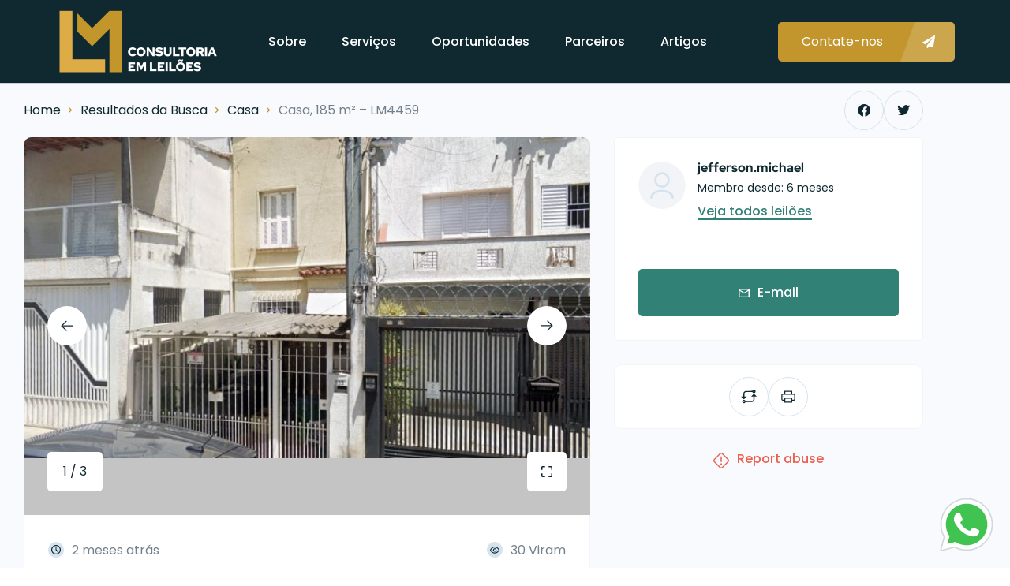

--- FILE ---
content_type: text/html; charset=UTF-8
request_url: https://lmcleiloes.com.br/listivo_template/new-template/
body_size: 112642
content:
 <!DOCTYPE html>
<html lang="pt-BR">
<head>
    <meta charset="UTF-8"/>
    <meta name="viewport" content="width=device-width, initial-scale=1, maximum-scale=1, user-scalable=no"/>
    <link rel="profile" href="http://gmpg.org/xfn/11"/>
    <link rel="pingback" href="https://lmcleiloes.com.br/xmlrpc.php"/>
    <link href="https://fonts.googleapis.com/css2?family=Monoton&display=swap" rel="stylesheet">
    <meta name='robots' content='index, follow, max-image-preview:large, max-snippet:-1, max-video-preview:-1' />
	<style>img:is([sizes="auto" i], [sizes^="auto," i]) { contain-intrinsic-size: 3000px 1500px }</style>
	
	<!-- This site is optimized with the Yoast SEO plugin v26.7 - https://yoast.com/wordpress/plugins/seo/ -->
	<title>Gallery - LM Consultoria em Leilões</title>
	<link rel="canonical" href="https://lmcleiloes.com.br/listivo_template/new-template/" />
	<meta property="og:locale" content="pt_BR" />
	<meta property="og:type" content="article" />
	<meta property="og:title" content="Gallery - LM Consultoria em Leilões" />
	<meta property="og:description" content="{{ props.swiper.realIndex + 1 }} / 11 10 months ago 850 Views Affordable House Houses New York, NY, USA See map $ 300,000 Bedrooms: 5 Bathrooms: 3 Year Built: 2016 Property Size: 500 ft² Lot Size: 1,500 ft² Description {{ props.swiper.realIndex + 1 }} / 11 10 months ago 850 Views Affordable House Houses New [&hellip;]" />
	<meta property="og:url" content="https://lmcleiloes.com.br/listivo_template/new-template/" />
	<meta property="og:site_name" content="LM Consultoria em Leilões" />
	<meta property="article:modified_time" content="2022-10-19T14:33:07+00:00" />
	<meta name="twitter:card" content="summary_large_image" />
	<meta name="twitter:label1" content="Est. tempo de leitura" />
	<meta name="twitter:data1" content="4 minutos" />
	<script type="application/ld+json" class="yoast-schema-graph">{"@context":"https://schema.org","@graph":[{"@type":"WebPage","@id":"https://lmcleiloes.com.br/listivo_template/new-template/","url":"https://lmcleiloes.com.br/listivo_template/new-template/","name":"Gallery - LM Consultoria em Leilões","isPartOf":{"@id":"https://lmcleiloes.com.br/#website"},"datePublished":"2022-10-09T12:55:30+00:00","dateModified":"2022-10-19T14:33:07+00:00","breadcrumb":{"@id":"https://lmcleiloes.com.br/listivo_template/new-template/#breadcrumb"},"inLanguage":"pt-BR","potentialAction":[{"@type":"ReadAction","target":["https://lmcleiloes.com.br/listivo_template/new-template/"]}]},{"@type":"BreadcrumbList","@id":"https://lmcleiloes.com.br/listivo_template/new-template/#breadcrumb","itemListElement":[{"@type":"ListItem","position":1,"name":"Início","item":"https://lmcleiloes.com.br/"},{"@type":"ListItem","position":2,"name":"Gallery"}]},{"@type":"WebSite","@id":"https://lmcleiloes.com.br/#website","url":"https://lmcleiloes.com.br/","name":"LM Consultoria em Leilões","description":"","publisher":{"@id":"https://lmcleiloes.com.br/#organization"},"potentialAction":[{"@type":"SearchAction","target":{"@type":"EntryPoint","urlTemplate":"https://lmcleiloes.com.br/?s={search_term_string}"},"query-input":{"@type":"PropertyValueSpecification","valueRequired":true,"valueName":"search_term_string"}}],"inLanguage":"pt-BR"},{"@type":"Organization","@id":"https://lmcleiloes.com.br/#organization","name":"LM Consultoria em Leilões","url":"https://lmcleiloes.com.br/","logo":{"@type":"ImageObject","inLanguage":"pt-BR","@id":"https://lmcleiloes.com.br/#/schema/logo/image/","url":"https://lmcleiloes.com.br/wp-content/uploads/2022/10/lm_consultoria_em_leiloes_logotipo.png","contentUrl":"https://lmcleiloes.com.br/wp-content/uploads/2022/10/lm_consultoria_em_leiloes_logotipo.png","width":420,"height":170,"caption":"LM Consultoria em Leilões"},"image":{"@id":"https://lmcleiloes.com.br/#/schema/logo/image/"},"sameAs":["https://www.instagram.com/lmleiloes/"]}]}</script>
	<!-- / Yoast SEO plugin. -->


<link rel='dns-prefetch' href='//www.google.com' />
<link rel='dns-prefetch' href='//maps.googleapis.com' />
<link rel='dns-prefetch' href='//www.googletagmanager.com' />
<script type="text/javascript">
/* <![CDATA[ */
window._wpemojiSettings = {"baseUrl":"https:\/\/s.w.org\/images\/core\/emoji\/16.0.1\/72x72\/","ext":".png","svgUrl":"https:\/\/s.w.org\/images\/core\/emoji\/16.0.1\/svg\/","svgExt":".svg","source":{"concatemoji":"https:\/\/lmcleiloes.com.br\/wp-includes\/js\/wp-emoji-release.min.js?ver=6.8.3"}};
/*! This file is auto-generated */
!function(s,n){var o,i,e;function c(e){try{var t={supportTests:e,timestamp:(new Date).valueOf()};sessionStorage.setItem(o,JSON.stringify(t))}catch(e){}}function p(e,t,n){e.clearRect(0,0,e.canvas.width,e.canvas.height),e.fillText(t,0,0);var t=new Uint32Array(e.getImageData(0,0,e.canvas.width,e.canvas.height).data),a=(e.clearRect(0,0,e.canvas.width,e.canvas.height),e.fillText(n,0,0),new Uint32Array(e.getImageData(0,0,e.canvas.width,e.canvas.height).data));return t.every(function(e,t){return e===a[t]})}function u(e,t){e.clearRect(0,0,e.canvas.width,e.canvas.height),e.fillText(t,0,0);for(var n=e.getImageData(16,16,1,1),a=0;a<n.data.length;a++)if(0!==n.data[a])return!1;return!0}function f(e,t,n,a){switch(t){case"flag":return n(e,"\ud83c\udff3\ufe0f\u200d\u26a7\ufe0f","\ud83c\udff3\ufe0f\u200b\u26a7\ufe0f")?!1:!n(e,"\ud83c\udde8\ud83c\uddf6","\ud83c\udde8\u200b\ud83c\uddf6")&&!n(e,"\ud83c\udff4\udb40\udc67\udb40\udc62\udb40\udc65\udb40\udc6e\udb40\udc67\udb40\udc7f","\ud83c\udff4\u200b\udb40\udc67\u200b\udb40\udc62\u200b\udb40\udc65\u200b\udb40\udc6e\u200b\udb40\udc67\u200b\udb40\udc7f");case"emoji":return!a(e,"\ud83e\udedf")}return!1}function g(e,t,n,a){var r="undefined"!=typeof WorkerGlobalScope&&self instanceof WorkerGlobalScope?new OffscreenCanvas(300,150):s.createElement("canvas"),o=r.getContext("2d",{willReadFrequently:!0}),i=(o.textBaseline="top",o.font="600 32px Arial",{});return e.forEach(function(e){i[e]=t(o,e,n,a)}),i}function t(e){var t=s.createElement("script");t.src=e,t.defer=!0,s.head.appendChild(t)}"undefined"!=typeof Promise&&(o="wpEmojiSettingsSupports",i=["flag","emoji"],n.supports={everything:!0,everythingExceptFlag:!0},e=new Promise(function(e){s.addEventListener("DOMContentLoaded",e,{once:!0})}),new Promise(function(t){var n=function(){try{var e=JSON.parse(sessionStorage.getItem(o));if("object"==typeof e&&"number"==typeof e.timestamp&&(new Date).valueOf()<e.timestamp+604800&&"object"==typeof e.supportTests)return e.supportTests}catch(e){}return null}();if(!n){if("undefined"!=typeof Worker&&"undefined"!=typeof OffscreenCanvas&&"undefined"!=typeof URL&&URL.createObjectURL&&"undefined"!=typeof Blob)try{var e="postMessage("+g.toString()+"("+[JSON.stringify(i),f.toString(),p.toString(),u.toString()].join(",")+"));",a=new Blob([e],{type:"text/javascript"}),r=new Worker(URL.createObjectURL(a),{name:"wpTestEmojiSupports"});return void(r.onmessage=function(e){c(n=e.data),r.terminate(),t(n)})}catch(e){}c(n=g(i,f,p,u))}t(n)}).then(function(e){for(var t in e)n.supports[t]=e[t],n.supports.everything=n.supports.everything&&n.supports[t],"flag"!==t&&(n.supports.everythingExceptFlag=n.supports.everythingExceptFlag&&n.supports[t]);n.supports.everythingExceptFlag=n.supports.everythingExceptFlag&&!n.supports.flag,n.DOMReady=!1,n.readyCallback=function(){n.DOMReady=!0}}).then(function(){return e}).then(function(){var e;n.supports.everything||(n.readyCallback(),(e=n.source||{}).concatemoji?t(e.concatemoji):e.wpemoji&&e.twemoji&&(t(e.twemoji),t(e.wpemoji)))}))}((window,document),window._wpemojiSettings);
/* ]]> */
</script>

<style id='wp-emoji-styles-inline-css' type='text/css'>

	img.wp-smiley, img.emoji {
		display: inline !important;
		border: none !important;
		box-shadow: none !important;
		height: 1em !important;
		width: 1em !important;
		margin: 0 0.07em !important;
		vertical-align: -0.1em !important;
		background: none !important;
		padding: 0 !important;
	}
</style>
<style id='classic-theme-styles-inline-css' type='text/css'>
/*! This file is auto-generated */
.wp-block-button__link{color:#fff;background-color:#32373c;border-radius:9999px;box-shadow:none;text-decoration:none;padding:calc(.667em + 2px) calc(1.333em + 2px);font-size:1.125em}.wp-block-file__button{background:#32373c;color:#fff;text-decoration:none}
</style>
<style id='global-styles-inline-css' type='text/css'>
:root{--wp--preset--aspect-ratio--square: 1;--wp--preset--aspect-ratio--4-3: 4/3;--wp--preset--aspect-ratio--3-4: 3/4;--wp--preset--aspect-ratio--3-2: 3/2;--wp--preset--aspect-ratio--2-3: 2/3;--wp--preset--aspect-ratio--16-9: 16/9;--wp--preset--aspect-ratio--9-16: 9/16;--wp--preset--color--black: #000000;--wp--preset--color--cyan-bluish-gray: #abb8c3;--wp--preset--color--white: #ffffff;--wp--preset--color--pale-pink: #f78da7;--wp--preset--color--vivid-red: #cf2e2e;--wp--preset--color--luminous-vivid-orange: #ff6900;--wp--preset--color--luminous-vivid-amber: #fcb900;--wp--preset--color--light-green-cyan: #7bdcb5;--wp--preset--color--vivid-green-cyan: #00d084;--wp--preset--color--pale-cyan-blue: #8ed1fc;--wp--preset--color--vivid-cyan-blue: #0693e3;--wp--preset--color--vivid-purple: #9b51e0;--wp--preset--gradient--vivid-cyan-blue-to-vivid-purple: linear-gradient(135deg,rgba(6,147,227,1) 0%,rgb(155,81,224) 100%);--wp--preset--gradient--light-green-cyan-to-vivid-green-cyan: linear-gradient(135deg,rgb(122,220,180) 0%,rgb(0,208,130) 100%);--wp--preset--gradient--luminous-vivid-amber-to-luminous-vivid-orange: linear-gradient(135deg,rgba(252,185,0,1) 0%,rgba(255,105,0,1) 100%);--wp--preset--gradient--luminous-vivid-orange-to-vivid-red: linear-gradient(135deg,rgba(255,105,0,1) 0%,rgb(207,46,46) 100%);--wp--preset--gradient--very-light-gray-to-cyan-bluish-gray: linear-gradient(135deg,rgb(238,238,238) 0%,rgb(169,184,195) 100%);--wp--preset--gradient--cool-to-warm-spectrum: linear-gradient(135deg,rgb(74,234,220) 0%,rgb(151,120,209) 20%,rgb(207,42,186) 40%,rgb(238,44,130) 60%,rgb(251,105,98) 80%,rgb(254,248,76) 100%);--wp--preset--gradient--blush-light-purple: linear-gradient(135deg,rgb(255,206,236) 0%,rgb(152,150,240) 100%);--wp--preset--gradient--blush-bordeaux: linear-gradient(135deg,rgb(254,205,165) 0%,rgb(254,45,45) 50%,rgb(107,0,62) 100%);--wp--preset--gradient--luminous-dusk: linear-gradient(135deg,rgb(255,203,112) 0%,rgb(199,81,192) 50%,rgb(65,88,208) 100%);--wp--preset--gradient--pale-ocean: linear-gradient(135deg,rgb(255,245,203) 0%,rgb(182,227,212) 50%,rgb(51,167,181) 100%);--wp--preset--gradient--electric-grass: linear-gradient(135deg,rgb(202,248,128) 0%,rgb(113,206,126) 100%);--wp--preset--gradient--midnight: linear-gradient(135deg,rgb(2,3,129) 0%,rgb(40,116,252) 100%);--wp--preset--font-size--small: 13px;--wp--preset--font-size--medium: 20px;--wp--preset--font-size--large: 36px;--wp--preset--font-size--x-large: 42px;--wp--preset--spacing--20: 0.44rem;--wp--preset--spacing--30: 0.67rem;--wp--preset--spacing--40: 1rem;--wp--preset--spacing--50: 1.5rem;--wp--preset--spacing--60: 2.25rem;--wp--preset--spacing--70: 3.38rem;--wp--preset--spacing--80: 5.06rem;--wp--preset--shadow--natural: 6px 6px 9px rgba(0, 0, 0, 0.2);--wp--preset--shadow--deep: 12px 12px 50px rgba(0, 0, 0, 0.4);--wp--preset--shadow--sharp: 6px 6px 0px rgba(0, 0, 0, 0.2);--wp--preset--shadow--outlined: 6px 6px 0px -3px rgba(255, 255, 255, 1), 6px 6px rgba(0, 0, 0, 1);--wp--preset--shadow--crisp: 6px 6px 0px rgba(0, 0, 0, 1);}:where(.is-layout-flex){gap: 0.5em;}:where(.is-layout-grid){gap: 0.5em;}body .is-layout-flex{display: flex;}.is-layout-flex{flex-wrap: wrap;align-items: center;}.is-layout-flex > :is(*, div){margin: 0;}body .is-layout-grid{display: grid;}.is-layout-grid > :is(*, div){margin: 0;}:where(.wp-block-columns.is-layout-flex){gap: 2em;}:where(.wp-block-columns.is-layout-grid){gap: 2em;}:where(.wp-block-post-template.is-layout-flex){gap: 1.25em;}:where(.wp-block-post-template.is-layout-grid){gap: 1.25em;}.has-black-color{color: var(--wp--preset--color--black) !important;}.has-cyan-bluish-gray-color{color: var(--wp--preset--color--cyan-bluish-gray) !important;}.has-white-color{color: var(--wp--preset--color--white) !important;}.has-pale-pink-color{color: var(--wp--preset--color--pale-pink) !important;}.has-vivid-red-color{color: var(--wp--preset--color--vivid-red) !important;}.has-luminous-vivid-orange-color{color: var(--wp--preset--color--luminous-vivid-orange) !important;}.has-luminous-vivid-amber-color{color: var(--wp--preset--color--luminous-vivid-amber) !important;}.has-light-green-cyan-color{color: var(--wp--preset--color--light-green-cyan) !important;}.has-vivid-green-cyan-color{color: var(--wp--preset--color--vivid-green-cyan) !important;}.has-pale-cyan-blue-color{color: var(--wp--preset--color--pale-cyan-blue) !important;}.has-vivid-cyan-blue-color{color: var(--wp--preset--color--vivid-cyan-blue) !important;}.has-vivid-purple-color{color: var(--wp--preset--color--vivid-purple) !important;}.has-black-background-color{background-color: var(--wp--preset--color--black) !important;}.has-cyan-bluish-gray-background-color{background-color: var(--wp--preset--color--cyan-bluish-gray) !important;}.has-white-background-color{background-color: var(--wp--preset--color--white) !important;}.has-pale-pink-background-color{background-color: var(--wp--preset--color--pale-pink) !important;}.has-vivid-red-background-color{background-color: var(--wp--preset--color--vivid-red) !important;}.has-luminous-vivid-orange-background-color{background-color: var(--wp--preset--color--luminous-vivid-orange) !important;}.has-luminous-vivid-amber-background-color{background-color: var(--wp--preset--color--luminous-vivid-amber) !important;}.has-light-green-cyan-background-color{background-color: var(--wp--preset--color--light-green-cyan) !important;}.has-vivid-green-cyan-background-color{background-color: var(--wp--preset--color--vivid-green-cyan) !important;}.has-pale-cyan-blue-background-color{background-color: var(--wp--preset--color--pale-cyan-blue) !important;}.has-vivid-cyan-blue-background-color{background-color: var(--wp--preset--color--vivid-cyan-blue) !important;}.has-vivid-purple-background-color{background-color: var(--wp--preset--color--vivid-purple) !important;}.has-black-border-color{border-color: var(--wp--preset--color--black) !important;}.has-cyan-bluish-gray-border-color{border-color: var(--wp--preset--color--cyan-bluish-gray) !important;}.has-white-border-color{border-color: var(--wp--preset--color--white) !important;}.has-pale-pink-border-color{border-color: var(--wp--preset--color--pale-pink) !important;}.has-vivid-red-border-color{border-color: var(--wp--preset--color--vivid-red) !important;}.has-luminous-vivid-orange-border-color{border-color: var(--wp--preset--color--luminous-vivid-orange) !important;}.has-luminous-vivid-amber-border-color{border-color: var(--wp--preset--color--luminous-vivid-amber) !important;}.has-light-green-cyan-border-color{border-color: var(--wp--preset--color--light-green-cyan) !important;}.has-vivid-green-cyan-border-color{border-color: var(--wp--preset--color--vivid-green-cyan) !important;}.has-pale-cyan-blue-border-color{border-color: var(--wp--preset--color--pale-cyan-blue) !important;}.has-vivid-cyan-blue-border-color{border-color: var(--wp--preset--color--vivid-cyan-blue) !important;}.has-vivid-purple-border-color{border-color: var(--wp--preset--color--vivid-purple) !important;}.has-vivid-cyan-blue-to-vivid-purple-gradient-background{background: var(--wp--preset--gradient--vivid-cyan-blue-to-vivid-purple) !important;}.has-light-green-cyan-to-vivid-green-cyan-gradient-background{background: var(--wp--preset--gradient--light-green-cyan-to-vivid-green-cyan) !important;}.has-luminous-vivid-amber-to-luminous-vivid-orange-gradient-background{background: var(--wp--preset--gradient--luminous-vivid-amber-to-luminous-vivid-orange) !important;}.has-luminous-vivid-orange-to-vivid-red-gradient-background{background: var(--wp--preset--gradient--luminous-vivid-orange-to-vivid-red) !important;}.has-very-light-gray-to-cyan-bluish-gray-gradient-background{background: var(--wp--preset--gradient--very-light-gray-to-cyan-bluish-gray) !important;}.has-cool-to-warm-spectrum-gradient-background{background: var(--wp--preset--gradient--cool-to-warm-spectrum) !important;}.has-blush-light-purple-gradient-background{background: var(--wp--preset--gradient--blush-light-purple) !important;}.has-blush-bordeaux-gradient-background{background: var(--wp--preset--gradient--blush-bordeaux) !important;}.has-luminous-dusk-gradient-background{background: var(--wp--preset--gradient--luminous-dusk) !important;}.has-pale-ocean-gradient-background{background: var(--wp--preset--gradient--pale-ocean) !important;}.has-electric-grass-gradient-background{background: var(--wp--preset--gradient--electric-grass) !important;}.has-midnight-gradient-background{background: var(--wp--preset--gradient--midnight) !important;}.has-small-font-size{font-size: var(--wp--preset--font-size--small) !important;}.has-medium-font-size{font-size: var(--wp--preset--font-size--medium) !important;}.has-large-font-size{font-size: var(--wp--preset--font-size--large) !important;}.has-x-large-font-size{font-size: var(--wp--preset--font-size--x-large) !important;}
:where(.wp-block-post-template.is-layout-flex){gap: 1.25em;}:where(.wp-block-post-template.is-layout-grid){gap: 1.25em;}
:where(.wp-block-columns.is-layout-flex){gap: 2em;}:where(.wp-block-columns.is-layout-grid){gap: 2em;}
:root :where(.wp-block-pullquote){font-size: 1.5em;line-height: 1.6;}
</style>
<link rel='stylesheet' id='contact-form-7-css' href='https://lmcleiloes.com.br/wp-content/plugins/contact-form-7/includes/css/styles.css?ver=6.1.4' type='text/css' media='all' />
<link rel='stylesheet' id='leadeal-public-style-css' href='https://lmcleiloes.com.br/wp-content/plugins/leadeal/assets/css/leadeal-public.css' type='text/css' media='all' />
<link rel='stylesheet' id='st-trigger-button-style-css' href='https://lmcleiloes.com.br/wp-content/plugins/suretriggers/assets/css/st-trigger-button.css?ver=1.1.18' type='text/css' media='all' />
<link rel='stylesheet' id='photo-swipe-css' href='https://lmcleiloes.com.br/wp-content/plugins/listivo-core/assets/css/photoswipe.css?ver=5.3.4' type='text/css' media='all' />
<link rel='stylesheet' id='elementor-icons-shared-0-css' href='https://lmcleiloes.com.br/wp-content/plugins/elementor/assets/lib/font-awesome/css/fontawesome.min.css?ver=5.15.3' type='text/css' media='all' />
<link rel='stylesheet' id='elementor-icons-fa-regular-css' href='https://lmcleiloes.com.br/wp-content/plugins/elementor/assets/lib/font-awesome/css/regular.min.css?ver=5.15.3' type='text/css' media='all' />
<link rel='stylesheet' id='elementor-icons-fa-solid-css' href='https://lmcleiloes.com.br/wp-content/plugins/elementor/assets/lib/font-awesome/css/solid.min.css?ver=5.15.3' type='text/css' media='all' />
<link rel='stylesheet' id='elementor-icons-fa-brands-css' href='https://lmcleiloes.com.br/wp-content/plugins/elementor/assets/lib/font-awesome/css/brands.min.css?ver=5.15.3' type='text/css' media='all' />
<link rel='stylesheet' id='sweetalert2-css' href='https://lmcleiloes.com.br/wp-content/plugins/listivo-core/assets/css/sweetalert2.min.css?ver=11.0.12' type='text/css' media='all' />
<link rel='stylesheet' id='elementor-frontend-css' href='https://lmcleiloes.com.br/wp-content/plugins/elementor/assets/css/frontend.min.css?ver=3.34.1' type='text/css' media='all' />
<style id='elementor-frontend-inline-css' type='text/css'>
.elementor-kit-5417{--e-global-color-lprimary1:#318177;--e-global-color-lprimary2:#C2962D;--e-global-color-lcolor1:#102930;--e-global-color-lcolor2:#73818C;--e-global-color-lcolor3:#D5E3EE;--e-global-color-lcolor4:#F2F4F8;--e-global-color-lcolor5:#FFFFFF;--e-global-color-lsectionbg:#F8FAFD;--e-global-color-7f159a9:#C2962D;--e-global-typography-lheading1-font-family:"Red Hat Display";--e-global-typography-lheading1-font-size:68px;--e-global-typography-lheading1-font-weight:800;--e-global-typography-lheading1-line-height:68px;--e-global-typography-lheading1-letter-spacing:-2px;--e-global-typography-lheading1-word-spacing:0px;--e-global-typography-lheading2-font-family:"Red Hat Display";--e-global-typography-lheading2-font-size:36px;--e-global-typography-lheading2-font-weight:800;--e-global-typography-lheading2-line-height:38px;--e-global-typography-lheading2-letter-spacing:-1px;--e-global-typography-lheading3-font-family:"Red Hat Display";--e-global-typography-lheading3-font-size:24px;--e-global-typography-lheading3-font-weight:800;--e-global-typography-lheading3-line-height:24px;--e-global-typography-lheading3-letter-spacing:-1px;--e-global-typography-lheading4-font-family:"Red Hat Display";--e-global-typography-lheading4-font-size:16px;--e-global-typography-lheading4-font-weight:800;--e-global-typography-lheading4-line-height:16px;--e-global-typography-lheading5-font-family:"Red Hat Display";--e-global-typography-lheading5-font-size:16px;--e-global-typography-lheading5-font-weight:800;--e-global-typography-lheading5-line-height:16px;--e-global-typography-lheading6-font-family:"Red Hat Display";--e-global-typography-lheading6-font-size:16px;--e-global-typography-lheading6-font-weight:800;--e-global-typography-lheading6-line-height:16px;--e-global-typography-llabel-font-family:"Poppins";--e-global-typography-llabel-font-size:16px;--e-global-typography-llabel-font-weight:500;--e-global-typography-llabel-line-height:16px;--e-global-typography-ltext1-font-family:"Poppins";--e-global-typography-ltext1-font-size:16px;--e-global-typography-ltext1-font-weight:400;--e-global-typography-ltext1-line-height:29px;--e-global-typography-ltext1bold-font-family:"Poppins";--e-global-typography-ltext1bold-font-size:16px;--e-global-typography-ltext1bold-font-weight:600;--e-global-typography-ltext1bold-line-height:29px;--e-global-typography-ltext2-font-family:"Poppins";--e-global-typography-ltext2-font-size:14px;--e-global-typography-ltext2-font-weight:400;--e-global-typography-ltext2-line-height:24px;--e-global-typography-ltext2bold-font-family:"Poppins";--e-global-typography-ltext2bold-font-size:14px;--e-global-typography-ltext2bold-font-weight:600;--e-global-typography-ltext2bold-line-height:29px;--e-global-shadow:0px 6px 20px 0px rgba(41.99999999999999, 56.99999999999999, 70, 0.08);--e-global-shadow-filter:drop-shadow(0px 6px 20px rgba(41.99999999999999, 56.99999999999999, 70, 0.08));}.elementor-kit-5417 e-page-transition{background-color:#FFBC7D;}.elementor-section.elementor-section-boxed > .elementor-container{max-width:1200px;}.e-con{--container-max-width:1200px;}.elementor-widget:not(:last-child){--kit-widget-spacing:0px;}.elementor-element{--widgets-spacing:0px 0px;--widgets-spacing-row:0px;--widgets-spacing-column:0px;}{}h1.entry-title{display:var(--page-title-display);}.elementor-kit-5417 .listivo-button--regular{color:var( --e-global-color-lcolor5 );background-color:#C2962D;}.elementor-kit-5417 .listivo-button--regular path{fill:var( --e-global-color-lcolor5 );}.elementor-kit-5417 .listivo-button--regular:hover{color:var( --e-global-color-lcolor5 );background-color:var( --e-global-color-lprimary1 );}.elementor-kit-5417 .listivo-button--regular:hover path{fill:var( --e-global-color-lcolor5 );}.elementor-kit-5417 .listivo-listing-card-v3__address-icon path{fill:var( --e-global-color-lcolor5 );}.elementor-kit-5417 .listivo-listing-card-v4__address-icon path{fill:var( --e-global-color-lcolor5 );}.elementor-kit-5417 .listivo-listing-card-row__address-icon path{fill:var( --e-global-color-lcolor5 );}.elementor-kit-5417 .listivo-listing-card-row-v2__address-icon path{fill:var( --e-global-color-lcolor5 );}.elementor-kit-5417 .listivo-quick-preview__address-icon path{fill:var( --e-global-color-lcolor5 );}.elementor-kit-5417 .listivo-listing-card-v3__address-icon{background-color:#C2962D;}.elementor-kit-5417 .listivo-listing-card-v4__address-icon{background-color:#C2962D;}.elementor-kit-5417 .listivo-listing-card-row__address-icon{background-color:#C2962D;}.elementor-kit-5417 .listivo-listing-card-row-v2__address-icon{background-color:#C2962D;}.elementor-kit-5417 .listivo-quick-preview__address-icon{background-color:#C2962D;}.elementor-kit-5417 .listivo-listing-card-v3__attribute{color:#102930;}.elementor-kit-5417 .listivo-listing-card-v3__attribute path{fill:#102930;}.elementor-kit-5417 .listivo-listing-card-v4__attribute{color:#102930;}.elementor-kit-5417 .listivo-listing-card-v4__attribute path{fill:#102930;}.elementor-kit-5417 .listivo-listing-card-row__attribute{color:#102930;}.elementor-kit-5417 .listivo-listing-card-row__attribute path{fill:#102930;}.elementor-kit-5417 .listivo-listing-card-row-v2__category{color:#102930;}.elementor-kit-5417 .listivo-listing-card-row-v2__category path{fill:#102930;}.elementor-kit-5417 .listivo-listing-card-value-selector{color:var( --e-global-color-lprimary1 );font-size:18px;}.elementor-kit-5417 .listivo-listing-card-v4__description{-webkit-line-clamp:2;}.elementor-kit-5417 .listivo-highlight-featured-listings .listivo-listing-card-v3--featured .listivo-listing-card-v3__inner{background-color:#ECF2FF;}.elementor-kit-5417 .listivo-highlight-featured-listings .listivo-listing-card-v4--featured .listivo-listing-card-v4__inner{background-color:#ECF2FF;}.elementor-kit-5417 .listivo-highlight-featured-listings .listivo-listing-card-row--featured .listivo-listing-card-row__inner{background-color:#ECF2FF;}.elementor-kit-5417 .listivo-highlight-featured-listings .listivo-listing-card-row-v2--featured .listivo-listing-card-row-v2__inner{background-color:#ECF2FF;}.elementor-kit-5417 .listivo-highlight-featured-listings .listivo-listing-card-v3--featured .listivo-listing-card-v3__bottom{border-color:#D1DBF2;}.elementor-kit-5417 .listivo-highlight-featured-listings .listivo-listing-card-v4--featured .listivo-listing-card-v4__bottom{border-color:#D1DBF2;}.elementor-kit-5417 .listivo-highlight-featured-listings .listivo-listing-card-row--featured .listivo-listing-card-row__bottom{border-color:#D1DBF2;}.elementor-kit-5417 .listivo-highlight-featured-listings .listivo-listing-card-v3--featured .listivo-listing-card-v3__featured{color:var( --e-global-color-lcolor5 );background-color:var( --e-global-color-lprimary1 );}.elementor-kit-5417 .listivo-highlight-featured-listings .listivo-listing-card-v4--featured .listivo-listing-card-v4__featured{color:var( --e-global-color-lcolor5 );background-color:var( --e-global-color-lprimary1 );}.elementor-kit-5417 .listivo-highlight-featured-listings .listivo-listing-card-row--featured .listivo-listing-card-row__featured{color:var( --e-global-color-lcolor5 );background-color:var( --e-global-color-lprimary1 );}.elementor-kit-5417 .listivo-highlight-featured-listings .listivo-listing-card-row-v2--featured .listivo-listing-card-row-v2__featured{color:var( --e-global-color-lcolor5 );background-color:var( --e-global-color-lprimary1 );}.elementor-kit-5417 .listivo-highlight-featured-listings .listivo-listing-card-v3.listivo-listing-card-v3--featured{border:2px solid;border-color:var( --e-global-color-lprimary1 );}.elementor-kit-5417 .listivo-highlight-featured-listings .listivo-listing-card-v4.listivo-listing-card-v4--featured .listivo-listing-card-v4__gallery{border:2px solid;border-bottom:0;border-color:var( --e-global-color-lprimary1 );}.elementor-kit-5417 .listivo-highlight-featured-listings .listivo-listing-card-v4.listivo-listing-card-v4--featured .listivo-listing-card-v4__inner{border:2px solid;border-top:0;border-color:var( --e-global-color-lprimary1 );}.elementor-kit-5417 .listivo-highlight-featured-listings .listivo-listing-card-row.listivo-listing-card-row--featured{border:2px solid;border-color:var( --e-global-color-lprimary1 );}.elementor-kit-5417 .listivo-highlight-featured-listings .listivo-listing-card-row-v2.listivo-listing-card-row-v2--featured .listivo-listing-card-row-v2__gallery{border:2px solid;border-right-width:0;border-color:var( --e-global-color-lprimary1 );}.elementor-kit-5417 .listivo-highlight-featured-listings .listivo-listing-card-row-v2.listivo-listing-card-row-v2--featured .listivo-listing-card-row-v2__inner{border:2px solid;border-left-width:0;border-color:var( --e-global-color-lprimary1 );}.elementor-kit-5417 .listivo-highlight-featured-listings .listivo-listing-card-v3.listivo-listing-card-v3--featured .listivo-listing-card-v3__gallery{border-radius:0;}.elementor-kit-5417 .listivo-highlight-featured-listings .listivo-listing-card-row.listivo-listing-card-row--featured .listivo-listing-card-row__gallery{border-radius:0;}.elementor-kit-5417 .listivo-highlight-featured-listings .listivo-listing-card-v3.listivo-listing-card-v3--featured .listivo-listing-card-v3__inner{border:0;}.elementor-kit-5417 .listivo-highlight-featured-listings .listivo-listing-card-row.listivo-listing-card-row--featured .listivo-listing-card-row__inner{border:0;}.elementor-kit-5417 .listivo-highlight-featured-listings .listivo-listing-card-v3.listivo-listing-card-v3--featured .listivo-listing-card-v3__address-icon path{fill:var( --e-global-color-lcolor5 );}.elementor-kit-5417 .listivo-highlight-featured-listings .listivo-listing-card-v4.listivo-listing-card-v4--featured .listivo-listing-card-v4__address-icon path{fill:var( --e-global-color-lcolor5 );}.elementor-kit-5417 .listivo-highlight-featured-listings .listivo-listing-card-row.listivo-listing-card-row--featured .listivo-listing-card-row__address-icon path{fill:var( --e-global-color-lcolor5 );}.elementor-kit-5417 .listivo-highlight-featured-listings .listivo-listing-card-row-v2.listivo-listing-card-row-v2--featured .listivo-listing-card-row-v2__address-icon path{fill:var( --e-global-color-lcolor5 );}.elementor-kit-5417 .listivo-highlight-featured-listings .listivo-listing-card-v3.listivo-listing-card-v3--featured .listivo-listing-card-v3__address-icon{background-color:var( --e-global-color-lprimary2 );}.elementor-kit-5417 .listivo-highlight-featured-listings .listivo-listing-card-v4.listivo-listing-card-v4--featured .listivo-listing-card-v4__address-icon{background-color:var( --e-global-color-lprimary2 );}.elementor-kit-5417 .listivo-highlight-featured-listings .listivo-listing-card-row.listivo-listing-card-row--featured .listivo-listing-card-row__address-icon{background-color:var( --e-global-color-lprimary2 );}.elementor-kit-5417 .listivo-highlight-featured-listings .listivo-listing-card-row-v2.listivo-listing-card-row-v2--featured .listivo-listing-card-row-v2__address-icon{background-color:var( --e-global-color-lprimary2 );}.elementor-kit-5417 .listivo-highlight-featured-listings .listivo-listing-card-v3.listivo-listing-card-v3--featured  .listivo-listing-card-address-selector{color:#868EA0;}.elementor-kit-5417 .listivo-highlight-featured-listings .listivo-listing-card-v4.listivo-listing-card-v4--featured  .listivo-listing-card-address-selector{color:#868EA0;}.elementor-kit-5417 .listivo-highlight-featured-listings .listivo-listing-card-row.listivo-listing-card-row--featured  .listivo-listing-card-address-selector{color:#868EA0;}.elementor-kit-5417 .listivo-highlight-featured-listings .listivo-listing-card-row-v2.listivo-listing-card-row-v2--featured  .listivo-listing-card-address-selector{color:#868EA0;}.elementor-kit-5417 .listivo-highlight-featured-listings .listivo-listing-card-row.listivo-listing-card-row--featured .listivo-listing-card-row__attribute{color:#868EA0;background-color:#D1DBF2;}.elementor-kit-5417 .listivo-highlight-featured-listings .listivo-listing-card-row.listivo-listing-card-row--featured .listivo-listing-card-row__attribute path{fill:#868EA0;}.elementor-kit-5417 .listivo-highlight-featured-listings .listivo-listing-card-row-v2.listivo-listing-card-row-v2--featured .listivo-listing-card-row-v2__attribute{color:#868EA0;}.elementor-kit-5417 .listivo-highlight-featured-listings .listivo-listing-card-row-v2.listivo-listing-card-row-v2--featured .listivo-listing-card-row-v2__attribute path{fill:#868EA0;}.elementor-kit-5417 .listivo-highlight-featured-listings .listivo-listing-card-row-v2.listivo-listing-card-row-v2--featured .listivo-listing-card-row-v2__category{color:#868EA0;}.elementor-kit-5417 .listivo-highlight-featured-listings .listivo-listing-card-row-v2.listivo-listing-card-row-v2--featured .listivo-listing-card-row-v2__category path{fill:#868EA0;}.elementor-kit-5417 .listivo-highlight-featured-listings .listivo-listing-card-v3.listivo-listing-card-v3--featured .listivo-listing-card-v3__attribute{color:#868EA0;background-color:#D1DBF2;}.elementor-kit-5417 .listivo-highlight-featured-listings .listivo-listing-card-v3.listivo-listing-card-v3--featured .listivo-listing-card-v3__attribute path{fill:#868EA0;}.elementor-kit-5417 .listivo-highlight-featured-listings .listivo-listing-card-v4.listivo-listing-card-v4--featured .listivo-listing-card-v4__attribute{color:#868EA0;background-color:#D1DBF2;}.elementor-kit-5417 .listivo-highlight-featured-listings .listivo-listing-card-v4.listivo-listing-card-v4--featured .listivo-listing-card-v4__attribute path{fill:#868EA0;}.elementor-kit-5417 .listivo-highlight-featured-listings .listivo-listing-card-row.listivo-listing-card-row--featured .listivo-listing-card-user-selector span{color:#868EA0;}.elementor-kit-5417 .listivo-highlight-featured-listings .listivo-listing-card-row-v2.listivo-listing-card-row-v2--featured .listivo-listing-card-user-selector span{color:#868EA0;}.elementor-kit-5417 .listivo-highlight-featured-listings .listivo-listing-card-v3.listivo-listing-card-v3--featured .listivo-listing-card-user-selector span{color:#868EA0;}.elementor-kit-5417 .listivo-highlight-featured-listings .listivo-listing-card-v4.listivo-listing-card-v4--featured .listivo-listing-card-user-selector span{color:#868EA0;}.elementor-kit-5417 .listivo-highlight-featured-listings .listivo-listing-card-row.listivo-listing-card-row--featured .listivo-listing-card-row__icon:not(.listivo-listing-card-row__icon--active, :hover){border-color:#D1DBF2;}.elementor-kit-5417 .listivo-highlight-featured-listings .listivo-listing-card-row-v2.listivo-listing-card-row-v2--featured .listivo-listing-card-row-v2__icon:not(.listivo-listing-card-row__icon--active, :hover){border-color:#D1DBF2;}.elementor-kit-5417 .listivo-highlight-featured-listings .listivo-listing-card-v3.listivo-listing-card-v3--featured .listivo-listing-card-v3__icon:not(.listivo-listing-card-v3__icon--active, :hover){border-color:#D1DBF2;}.elementor-kit-5417 .listivo-highlight-featured-listings .listivo-listing-card-v4.listivo-listing-card-v4--featured .listivo-listing-card-v4__icon:not(.listivo-listing-card-v3__icon--active, :hover){border-color:#D1DBF2;}.elementor-kit-5417 .listivo-highlight-featured-listings .listivo-listing-card-v4--featured .listivo-listing-card-v4__views{color:#868EA0;}.elementor-kit-5417 .listivo-highlight-featured-listings .listivo-listing-card-row-v2--featured .listivo-listing-card-row-v2__views{color:#868EA0;}.elementor-kit-5417 .listivo-highlight-featured-listings .listivo-listing-card-row-v2--featured .listivo-listing-card-description-selector{color:#868EA0;}.elementor-kit-5417 .listivo-pagination__item:not(.listivo-pagination__item--active){background:var( --e-global-color-lcolor3 );}@media(max-width:1024px){.elementor-kit-5417{--e-global-typography-lheading1-letter-spacing:-2px;}.elementor-section.elementor-section-boxed > .elementor-container{max-width:1024px;}.e-con{--container-max-width:1024px;}}@media(max-width:767px){.elementor-kit-5417{--e-global-typography-lheading1-font-size:48px;--e-global-typography-lheading1-line-height:48px;--e-global-typography-lheading2-letter-spacing:-1px;}.elementor-section.elementor-section-boxed > .elementor-container{max-width:767px;}.e-con{--container-max-width:767px;}}
.elementor-10504 .elementor-element.elementor-element-690103f0:not(.elementor-motion-effects-element-type-background), .elementor-10504 .elementor-element.elementor-element-690103f0 > .elementor-motion-effects-container > .elementor-motion-effects-layer{background-color:#F8FAFD;}.elementor-10504 .elementor-element.elementor-element-690103f0{transition:background 0.3s, border 0.3s, border-radius 0.3s, box-shadow 0.3s;z-index:11;}.elementor-10504 .elementor-element.elementor-element-690103f0 > .elementor-background-overlay{transition:background 0.3s, border-radius 0.3s, opacity 0.3s;}.elementor-10504 .elementor-element.elementor-element-40a8de1b .listivo-breadcrumbs-v2__separator path{fill:var( --e-global-color-lprimary2 );}.elementor-10504 .elementor-element.elementor-element-40a8de1b .listivo-breadcrumbs-v2__item:not(.listivo-breadcrumbs-v2__item:last-child):hover{color:var( --e-global-color-lprimary2 );}.elementor-10504 .elementor-element.elementor-element-1d772b66:not(.elementor-motion-effects-element-type-background), .elementor-10504 .elementor-element.elementor-element-1d772b66 > .elementor-motion-effects-container > .elementor-motion-effects-layer{background-color:var( --e-global-color-lsectionbg );}.elementor-10504 .elementor-element.elementor-element-1d772b66{transition:background 0.3s, border 0.3s, border-radius 0.3s, box-shadow 0.3s;z-index:10;}.elementor-10504 .elementor-element.elementor-element-1d772b66 > .elementor-background-overlay{transition:background 0.3s, border-radius 0.3s, opacity 0.3s;}.elementor-10504 .elementor-element.elementor-element-7266bd03{transition:background 0.3s, border 0.3s, border-radius 0.3s, box-shadow 0.3s;z-index:20;}.elementor-10504 .elementor-element.elementor-element-7266bd03 > .elementor-background-overlay{transition:background 0.3s, border-radius 0.3s, opacity 0.3s;}.elementor-10504 .elementor-element.elementor-element-50415292 > .elementor-element-populated{border-style:solid;border-width:0px 0px 0px 0px;border-color:var( --e-global-color-lcolor4 );transition:background 0.3s, border 0.3s, border-radius 0.3s, box-shadow 0.3s;padding:0px 0px 0px 0px;}.elementor-10504 .elementor-element.elementor-element-50415292 > .elementor-element-populated, .elementor-10504 .elementor-element.elementor-element-50415292 > .elementor-element-populated > .elementor-background-overlay, .elementor-10504 .elementor-element.elementor-element-50415292 > .elementor-background-slideshow{border-radius:10px 10px 10px 10px;}.elementor-10504 .elementor-element.elementor-element-50415292 > .elementor-element-populated > .elementor-background-overlay{transition:background 0.3s, border-radius 0.3s, opacity 0.3s;}.elementor-10504 .elementor-element.elementor-element-3caefe2a{--spacer-size:30px;}.elementor-10504 .elementor-element.elementor-element-5f938bbb .listivo-gallery-v1__zoom path{fill:var( --e-global-color-lcolor1 );}.elementor-10504 .elementor-element.elementor-element-5f938bbb .listivo-gallery-v1__zoom{background:var( --e-global-color-lcolor5 );}.elementor-10504 .elementor-element.elementor-element-657d4a4b > .elementor-widget-container{background-color:var( --e-global-color-lcolor5 );padding:30px 30px 0px 30px;border-style:solid;border-width:0px 1px 0px 1px;border-color:var( --e-global-color-lcolor4 );}.elementor-10504 .elementor-element.elementor-element-657d4a4b.ha-has-bg-overlay:hover > .elementor-widget-container::before{transition:background 0.3s;}.elementor-10504 .elementor-element.elementor-element-163bc298 > .elementor-widget-container{background-color:var( --e-global-color-lcolor5 );padding:30px 30px 0px 30px;border-style:solid;border-width:0px 1px 0px 1px;border-color:var( --e-global-color-lcolor4 );}.elementor-10504 .elementor-element.elementor-element-163bc298.ha-has-bg-overlay:hover > .elementor-widget-container::before{transition:background 0.3s;}.elementor-10504 .elementor-element.elementor-element-163bc298 .listivo-listing-name{color:var( --e-global-color-lcolor1 );font-family:"Red Hat Display", Sans-serif;font-size:30px;font-weight:800;line-height:40px;letter-spacing:-1px;}.elementor-10504 .elementor-element.elementor-element-b0b7fdb > .elementor-widget-container{background-color:var( --e-global-color-lcolor5 );padding:30px 30px 0px 30px;border-style:solid;border-width:0px 1px 0px 1px;border-color:var( --e-global-color-lcolor4 );}.elementor-10504 .elementor-element.elementor-element-b0b7fdb.ha-has-bg-overlay:hover > .elementor-widget-container::before{transition:background 0.3s;}.elementor-10504 .elementor-element.elementor-element-7d06a9bd > .elementor-widget-container{background-color:var( --e-global-color-lcolor5 );padding:30px 30px 0px 30px;border-style:solid;border-width:0px 1px 0px 1px;border-color:var( --e-global-color-lcolor4 );}.elementor-10504 .elementor-element.elementor-element-7d06a9bd.ha-has-bg-overlay:hover > .elementor-widget-container::before{transition:background 0.3s;}.elementor-10504 .elementor-element.elementor-element-7d06a9bd .listivo-listing-address__icon path{fill:var( --e-global-color-lcolor5 );}.elementor-10504 .elementor-element.elementor-element-7d06a9bd .listivo-listing-address__icon{background-color:var( --e-global-color-lprimary2 );}.elementor-10504 .elementor-element.elementor-element-51de06e7 > .elementor-widget-container{background-color:var( --e-global-color-lcolor5 );padding:30px 30px 0px 30px;border-style:solid;border-width:0px 1px 0px 1px;border-color:var( --e-global-color-lcolor4 );}.elementor-10504 .elementor-element.elementor-element-51de06e7.ha-has-bg-overlay:hover > .elementor-widget-container::before{transition:background 0.3s;}.elementor-10504 .elementor-element.elementor-element-51de06e7 .listivo-listing-price{color:var( --e-global-color-lcolor1 );}.elementor-10504 .elementor-element.elementor-element-75697c56 > .elementor-widget-container{background-color:var( --e-global-color-lcolor5 );border-style:solid;border-width:0px 1px 0px 1px;border-color:var( --e-global-color-lcolor4 );border-radius:0px 0px 0px 0px;}.elementor-10504 .elementor-element.elementor-element-75697c56.ha-has-bg-overlay:hover > .elementor-widget-container::before{transition:background 0.3s;}.elementor-10504 .elementor-element.elementor-element-75697c56 .listivo-listing-attributes{margin:0px 0px 0px 0px;padding:30px 30px 0px 30px;}.elementor-10504 .elementor-element.elementor-element-34c3b777 > .elementor-widget-container{background-color:var( --e-global-color-lcolor5 );border-style:solid;border-width:0px 1px 0px 1px;border-color:var( --e-global-color-lcolor4 );}.elementor-10504 .elementor-element.elementor-element-34c3b777.ha-has-bg-overlay:hover > .elementor-widget-container::before{transition:background 0.3s;}.elementor-10504 .elementor-element.elementor-element-34c3b777 .listivo-listing-section{padding:30px 30px 0px 30px;}.elementor-10504 .elementor-element.elementor-element-658e5d21 > .elementor-widget-container{background-color:var( --e-global-color-lcolor5 );padding:30px 30px 0px 30px;border-style:solid;border-width:0px 1px 0px 1px;border-color:var( --e-global-color-lcolor4 );}.elementor-10504 .elementor-element.elementor-element-658e5d21.ha-has-bg-overlay:hover > .elementor-widget-container::before{transition:background 0.3s;}.elementor-10504 .elementor-element.elementor-element-658e5d21 .listivo-listing-features{grid-template-columns:repeat(2, minmax(0, 1fr));}.elementor-10504 .elementor-element.elementor-element-3a14f838 > .elementor-widget-container{background-color:var( --e-global-color-lcolor5 );border-style:solid;border-width:0px 1px 0px 1px;border-color:var( --e-global-color-lcolor4 );}.elementor-10504 .elementor-element.elementor-element-3a14f838{z-index:15;}.elementor-10504 .elementor-element.elementor-element-3a14f838.ha-has-bg-overlay:hover > .elementor-widget-container::before{transition:background 0.3s;}.elementor-10504 .elementor-element.elementor-element-3a14f838 .listivo-listing-section{margin:0px 0px 0px 0px;padding:30px 30px 0px 30px;}.elementor-10504 .elementor-element.elementor-element-7d5270e9 > .elementor-widget-container{background-color:var( --e-global-color-lcolor5 );border-style:solid;border-width:0px 1px 0px 1px;border-color:var( --e-global-color-lcolor4 );}.elementor-10504 .elementor-element.elementor-element-7d5270e9.ha-has-bg-overlay:hover > .elementor-widget-container::before{transition:background 0.3s;}.elementor-10504 .elementor-element.elementor-element-7d5270e9 .listivo-listing-section{margin:0px 0px 0px 0px;padding:30px 30px 0px 30px;}.elementor-10504 .elementor-element.elementor-element-70292eba > .elementor-widget-container{background-color:var( --e-global-color-lcolor5 );border-style:solid;border-width:0px 1px 0px 1px;border-color:var( --e-global-color-lcolor4 );}.elementor-10504 .elementor-element.elementor-element-70292eba{z-index:14;}.elementor-10504 .elementor-element.elementor-element-70292eba.ha-has-bg-overlay:hover > .elementor-widget-container::before{transition:background 0.3s;}.elementor-10504 .elementor-element.elementor-element-70292eba .listivo-listing-section{margin:0px 0px 0px 0px;padding:30px 30px 0px 30px;}.elementor-10504 .elementor-element.elementor-element-763ade39{--spacer-size:30px;background-color:var( --e-global-color-lcolor5 );border-style:solid;border-width:0px 1px 1px 1px;border-color:var( --e-global-color-lcolor4 );border-radius:0px 10px 10px 10px;}.elementor-10504 .elementor-element.elementor-element-763ade39.ha-has-bg-overlay:hover::before{transition:background 0.3s;}.elementor-10504 .elementor-element.elementor-element-2f01b660 .listivo-loan-calculator{background-color:var( --e-global-color-lcolor5 );border-color:var( --e-global-color-lcolor4 );margin:30px 0px 0px 0px;padding:30px 30px 30px 30px;}.elementor-10504 .elementor-element.elementor-element-2f01b660 .listivo-loan-calculator__result--primary{color:var( --e-global-color-lcolor1 );background:var( --e-global-color-lcolor3 );}.elementor-10504 .elementor-element.elementor-element-2f01b660 .listivo-loan-calculator__result--primary span{color:var( --e-global-color-lcolor1 );}.elementor-10504 .elementor-element.elementor-element-7cd4be1c{--spacer-size:30px;}.elementor-10504 .elementor-element.elementor-element-327b5d45 > .elementor-element-populated{padding:0px 0px 0px 30px;}.elementor-10504 .elementor-element.elementor-element-1fdf08a6 .listivo-listing-user-v2__address-icon path{fill:var( --e-global-color-lcolor5 );}.elementor-10504 .elementor-element.elementor-element-1fdf08a6 .listivo-listing-user-v2__address-icon{background-color:var( --e-global-color-lprimary2 );}.elementor-10504 .elementor-element.elementor-element-1fdf08a6 .listivo-contact-button__inner span{color:var( --e-global-color-lprimary2 );}.elementor-10504 .elementor-element.elementor-element-1fdf08a6 .listivo-contact-button__icon--additional path{fill:var( --e-global-color-lcolor5 );}.elementor-10504 .elementor-element.elementor-element-1fdf08a6 .listivo-contact-button__icon--additional{background-color:var( --e-global-color-lprimary2 );border-color:var( --e-global-color-lprimary2 );}.elementor-10504 .elementor-element.elementor-element-7fd9594c > .elementor-widget-container{margin:30px 0px 0px 0px;}.elementor-10504 .elementor-element.elementor-element-6c004fea .listivo-listing-socials{background-color:var( --e-global-color-lcolor5 );border-color:var( --e-global-color-lcolor4 );margin:30px 0px 0px 0px;}.elementor-10504 .elementor-element.elementor-element-afcb8f2 > .elementor-widget-container{margin:30px 0px 0px 0px;}.elementor-10504 .elementor-element.elementor-element-10817999 > .elementor-widget-container{margin:30px 0px 0px 0px;}.elementor-10504 .elementor-element.elementor-element-10817999 .listivo-mini-listing-carousel-card__address-icon path{fill:var( --e-global-color-lcolor5 );}.elementor-10504 .elementor-element.elementor-element-10817999 .listivo-mini-listing-carousel-card__address-icon{background-color:var( --e-global-color-lprimary2 );}.elementor-10504 .elementor-element.elementor-element-10817999 .listivo-box-arrow path{fill:var( --e-global-color-lcolor5 );}.elementor-10504 .elementor-element.elementor-element-10817999 .listivo-box-arrow{background-color:var( --e-global-color-lprimary1 );}.elementor-10504 .elementor-element.elementor-element-3c372dd5{--spacer-size:30px;}.elementor-10504 .elementor-element.elementor-element-76837c82:not(.elementor-motion-effects-element-type-background), .elementor-10504 .elementor-element.elementor-element-76837c82 > .elementor-motion-effects-container > .elementor-motion-effects-layer{background-color:var( --e-global-color-lsectionbg );}.elementor-10504 .elementor-element.elementor-element-76837c82{transition:background 0.3s, border 0.3s, border-radius 0.3s, box-shadow 0.3s;}.elementor-10504 .elementor-element.elementor-element-76837c82 > .elementor-background-overlay{transition:background 0.3s, border-radius 0.3s, opacity 0.3s;}.elementor-10504 .elementor-element.elementor-element-6ab9b5b0{--spacer-size:30px;}.elementor-10504 .elementor-element.elementor-element-69c8d74d:not(.elementor-motion-effects-element-type-background), .elementor-10504 .elementor-element.elementor-element-69c8d74d > .elementor-motion-effects-container > .elementor-motion-effects-layer{background-color:var( --e-global-color-lsectionbg );}.elementor-10504 .elementor-element.elementor-element-69c8d74d{overflow:hidden;transition:background 0.3s, border 0.3s, border-radius 0.3s, box-shadow 0.3s;}.elementor-10504 .elementor-element.elementor-element-69c8d74d > .elementor-background-overlay{transition:background 0.3s, border-radius 0.3s, opacity 0.3s;}.elementor-10504 .elementor-element.elementor-element-65e6f9b7 .listivo-simple-button{background-color:var( --e-global-color-lprimary2 );}.elementor-10504 .elementor-element.elementor-element-65e6f9b7 .listivo-listing-carousel{margin:0px 0px 0px 0px;}.elementor-10504 .elementor-element.elementor-element-1a555ca1 .listivo-simple-button{background-color:var( --e-global-color-lprimary2 );}.elementor-10504 .elementor-element.elementor-element-1a555ca1 .listivo-listing-carousel{margin:60px 0px 0px 0px;}.elementor-10504 .elementor-element.elementor-element-269596ec{--spacer-size:60px;}@media(max-width:1024px){.elementor-10504 .elementor-element.elementor-element-7266bd03 > .elementor-container{max-width:750px;}.elementor-10504 .elementor-element.elementor-element-50415292 > .elementor-element-populated{padding:0px 0px 0px 0px;}.elementor-10504 .elementor-element.elementor-element-3caefe2a{--spacer-size:30px;}.elementor-10504 .elementor-element.elementor-element-75697c56 .listivo-listing-attributes{margin:0px 0px 0px 0px;padding:30px 30px 0px 30px;}.elementor-10504 .elementor-element.elementor-element-34c3b777 .listivo-listing-section{padding:30px 30px 0px 30px;}.elementor-10504 .elementor-element.elementor-element-3a14f838 > .elementor-widget-container{border-width:0px 1px 0px 1px;}.elementor-10504 .elementor-element.elementor-element-3a14f838 .listivo-listing-section{margin:0px 0px 0px 0px;padding:30px 30px 0px 30px;}.elementor-10504 .elementor-element.elementor-element-7d5270e9 > .elementor-widget-container{border-width:0px 1px 0px 1px;}.elementor-10504 .elementor-element.elementor-element-7d5270e9 .listivo-listing-section{margin:0px 0px 0px 0px;padding:30px 30px 0px 30px;}.elementor-10504 .elementor-element.elementor-element-70292eba .listivo-listing-section{margin:0px 0px 0px 0px;padding:30px 30px 0px 30px;}.elementor-10504 .elementor-element.elementor-element-763ade39{--spacer-size:30px;}.elementor-10504 .elementor-element.elementor-element-327b5d45 > .elementor-element-populated{margin:30px 0px 0px 0px;--e-column-margin-right:0px;--e-column-margin-left:0px;padding:0px 0px 0px 0px;}.elementor-10504 .elementor-element.elementor-element-6ab9b5b0{--spacer-size:60px;}.elementor-10504 .elementor-element.elementor-element-65e6f9b7 .listivo-listing-carousel{margin:60px 0px 0px 0px;}.elementor-10504 .elementor-element.elementor-element-1a555ca1 .listivo-listing-carousel{margin:60px 0px 0px 0px;}.elementor-10504 .elementor-element.elementor-element-269596ec{--spacer-size:60px;}}@media(max-width:767px){.elementor-10504 .elementor-element.elementor-element-7266bd03 > .elementor-container{max-width:360px;}.elementor-10504 .elementor-element.elementor-element-658e5d21 .listivo-listing-features{grid-template-columns:repeat(1, minmax(0, 1fr));}}@media(min-width:768px){.elementor-10504 .elementor-element.elementor-element-50415292{width:63%;}.elementor-10504 .elementor-element.elementor-element-327b5d45{width:37%;}}@media(max-width:1024px) and (min-width:768px){.elementor-10504 .elementor-element.elementor-element-50415292{width:100%;}.elementor-10504 .elementor-element.elementor-element-327b5d45{width:100%;}}
@-webkit-keyframes ha_fadeIn{0%{opacity:0}to{opacity:1}}@keyframes ha_fadeIn{0%{opacity:0}to{opacity:1}}@-webkit-keyframes ha_zoomIn{0%{opacity:0;-webkit-transform:scale3d(.3,.3,.3);transform:scale3d(.3,.3,.3)}50%{opacity:1}}@keyframes ha_zoomIn{0%{opacity:0;-webkit-transform:scale3d(.3,.3,.3);transform:scale3d(.3,.3,.3)}50%{opacity:1}}@-webkit-keyframes ha_rollIn{0%{opacity:0;-webkit-transform:translate3d(-100%,0,0) rotate3d(0,0,1,-120deg);transform:translate3d(-100%,0,0) rotate3d(0,0,1,-120deg)}to{opacity:1}}@keyframes ha_rollIn{0%{opacity:0;-webkit-transform:translate3d(-100%,0,0) rotate3d(0,0,1,-120deg);transform:translate3d(-100%,0,0) rotate3d(0,0,1,-120deg)}to{opacity:1}}@-webkit-keyframes ha_bounce{0%,20%,53%,to{-webkit-animation-timing-function:cubic-bezier(.215,.61,.355,1);animation-timing-function:cubic-bezier(.215,.61,.355,1)}40%,43%{-webkit-transform:translate3d(0,-30px,0) scaleY(1.1);transform:translate3d(0,-30px,0) scaleY(1.1);-webkit-animation-timing-function:cubic-bezier(.755,.05,.855,.06);animation-timing-function:cubic-bezier(.755,.05,.855,.06)}70%{-webkit-transform:translate3d(0,-15px,0) scaleY(1.05);transform:translate3d(0,-15px,0) scaleY(1.05);-webkit-animation-timing-function:cubic-bezier(.755,.05,.855,.06);animation-timing-function:cubic-bezier(.755,.05,.855,.06)}80%{-webkit-transition-timing-function:cubic-bezier(.215,.61,.355,1);transition-timing-function:cubic-bezier(.215,.61,.355,1);-webkit-transform:translate3d(0,0,0) scaleY(.95);transform:translate3d(0,0,0) scaleY(.95)}90%{-webkit-transform:translate3d(0,-4px,0) scaleY(1.02);transform:translate3d(0,-4px,0) scaleY(1.02)}}@keyframes ha_bounce{0%,20%,53%,to{-webkit-animation-timing-function:cubic-bezier(.215,.61,.355,1);animation-timing-function:cubic-bezier(.215,.61,.355,1)}40%,43%{-webkit-transform:translate3d(0,-30px,0) scaleY(1.1);transform:translate3d(0,-30px,0) scaleY(1.1);-webkit-animation-timing-function:cubic-bezier(.755,.05,.855,.06);animation-timing-function:cubic-bezier(.755,.05,.855,.06)}70%{-webkit-transform:translate3d(0,-15px,0) scaleY(1.05);transform:translate3d(0,-15px,0) scaleY(1.05);-webkit-animation-timing-function:cubic-bezier(.755,.05,.855,.06);animation-timing-function:cubic-bezier(.755,.05,.855,.06)}80%{-webkit-transition-timing-function:cubic-bezier(.215,.61,.355,1);transition-timing-function:cubic-bezier(.215,.61,.355,1);-webkit-transform:translate3d(0,0,0) scaleY(.95);transform:translate3d(0,0,0) scaleY(.95)}90%{-webkit-transform:translate3d(0,-4px,0) scaleY(1.02);transform:translate3d(0,-4px,0) scaleY(1.02)}}@-webkit-keyframes ha_bounceIn{0%,20%,40%,60%,80%,to{-webkit-animation-timing-function:cubic-bezier(.215,.61,.355,1);animation-timing-function:cubic-bezier(.215,.61,.355,1)}0%{opacity:0;-webkit-transform:scale3d(.3,.3,.3);transform:scale3d(.3,.3,.3)}20%{-webkit-transform:scale3d(1.1,1.1,1.1);transform:scale3d(1.1,1.1,1.1)}40%{-webkit-transform:scale3d(.9,.9,.9);transform:scale3d(.9,.9,.9)}60%{opacity:1;-webkit-transform:scale3d(1.03,1.03,1.03);transform:scale3d(1.03,1.03,1.03)}80%{-webkit-transform:scale3d(.97,.97,.97);transform:scale3d(.97,.97,.97)}to{opacity:1}}@keyframes ha_bounceIn{0%,20%,40%,60%,80%,to{-webkit-animation-timing-function:cubic-bezier(.215,.61,.355,1);animation-timing-function:cubic-bezier(.215,.61,.355,1)}0%{opacity:0;-webkit-transform:scale3d(.3,.3,.3);transform:scale3d(.3,.3,.3)}20%{-webkit-transform:scale3d(1.1,1.1,1.1);transform:scale3d(1.1,1.1,1.1)}40%{-webkit-transform:scale3d(.9,.9,.9);transform:scale3d(.9,.9,.9)}60%{opacity:1;-webkit-transform:scale3d(1.03,1.03,1.03);transform:scale3d(1.03,1.03,1.03)}80%{-webkit-transform:scale3d(.97,.97,.97);transform:scale3d(.97,.97,.97)}to{opacity:1}}@-webkit-keyframes ha_flipInX{0%{opacity:0;-webkit-transform:perspective(400px) rotate3d(1,0,0,90deg);transform:perspective(400px) rotate3d(1,0,0,90deg);-webkit-animation-timing-function:ease-in;animation-timing-function:ease-in}40%{-webkit-transform:perspective(400px) rotate3d(1,0,0,-20deg);transform:perspective(400px) rotate3d(1,0,0,-20deg);-webkit-animation-timing-function:ease-in;animation-timing-function:ease-in}60%{opacity:1;-webkit-transform:perspective(400px) rotate3d(1,0,0,10deg);transform:perspective(400px) rotate3d(1,0,0,10deg)}80%{-webkit-transform:perspective(400px) rotate3d(1,0,0,-5deg);transform:perspective(400px) rotate3d(1,0,0,-5deg)}}@keyframes ha_flipInX{0%{opacity:0;-webkit-transform:perspective(400px) rotate3d(1,0,0,90deg);transform:perspective(400px) rotate3d(1,0,0,90deg);-webkit-animation-timing-function:ease-in;animation-timing-function:ease-in}40%{-webkit-transform:perspective(400px) rotate3d(1,0,0,-20deg);transform:perspective(400px) rotate3d(1,0,0,-20deg);-webkit-animation-timing-function:ease-in;animation-timing-function:ease-in}60%{opacity:1;-webkit-transform:perspective(400px) rotate3d(1,0,0,10deg);transform:perspective(400px) rotate3d(1,0,0,10deg)}80%{-webkit-transform:perspective(400px) rotate3d(1,0,0,-5deg);transform:perspective(400px) rotate3d(1,0,0,-5deg)}}@-webkit-keyframes ha_flipInY{0%{opacity:0;-webkit-transform:perspective(400px) rotate3d(0,1,0,90deg);transform:perspective(400px) rotate3d(0,1,0,90deg);-webkit-animation-timing-function:ease-in;animation-timing-function:ease-in}40%{-webkit-transform:perspective(400px) rotate3d(0,1,0,-20deg);transform:perspective(400px) rotate3d(0,1,0,-20deg);-webkit-animation-timing-function:ease-in;animation-timing-function:ease-in}60%{opacity:1;-webkit-transform:perspective(400px) rotate3d(0,1,0,10deg);transform:perspective(400px) rotate3d(0,1,0,10deg)}80%{-webkit-transform:perspective(400px) rotate3d(0,1,0,-5deg);transform:perspective(400px) rotate3d(0,1,0,-5deg)}}@keyframes ha_flipInY{0%{opacity:0;-webkit-transform:perspective(400px) rotate3d(0,1,0,90deg);transform:perspective(400px) rotate3d(0,1,0,90deg);-webkit-animation-timing-function:ease-in;animation-timing-function:ease-in}40%{-webkit-transform:perspective(400px) rotate3d(0,1,0,-20deg);transform:perspective(400px) rotate3d(0,1,0,-20deg);-webkit-animation-timing-function:ease-in;animation-timing-function:ease-in}60%{opacity:1;-webkit-transform:perspective(400px) rotate3d(0,1,0,10deg);transform:perspective(400px) rotate3d(0,1,0,10deg)}80%{-webkit-transform:perspective(400px) rotate3d(0,1,0,-5deg);transform:perspective(400px) rotate3d(0,1,0,-5deg)}}@-webkit-keyframes ha_swing{20%{-webkit-transform:rotate3d(0,0,1,15deg);transform:rotate3d(0,0,1,15deg)}40%{-webkit-transform:rotate3d(0,0,1,-10deg);transform:rotate3d(0,0,1,-10deg)}60%{-webkit-transform:rotate3d(0,0,1,5deg);transform:rotate3d(0,0,1,5deg)}80%{-webkit-transform:rotate3d(0,0,1,-5deg);transform:rotate3d(0,0,1,-5deg)}}@keyframes ha_swing{20%{-webkit-transform:rotate3d(0,0,1,15deg);transform:rotate3d(0,0,1,15deg)}40%{-webkit-transform:rotate3d(0,0,1,-10deg);transform:rotate3d(0,0,1,-10deg)}60%{-webkit-transform:rotate3d(0,0,1,5deg);transform:rotate3d(0,0,1,5deg)}80%{-webkit-transform:rotate3d(0,0,1,-5deg);transform:rotate3d(0,0,1,-5deg)}}@-webkit-keyframes ha_slideInDown{0%{visibility:visible;-webkit-transform:translate3d(0,-100%,0);transform:translate3d(0,-100%,0)}}@keyframes ha_slideInDown{0%{visibility:visible;-webkit-transform:translate3d(0,-100%,0);transform:translate3d(0,-100%,0)}}@-webkit-keyframes ha_slideInUp{0%{visibility:visible;-webkit-transform:translate3d(0,100%,0);transform:translate3d(0,100%,0)}}@keyframes ha_slideInUp{0%{visibility:visible;-webkit-transform:translate3d(0,100%,0);transform:translate3d(0,100%,0)}}@-webkit-keyframes ha_slideInLeft{0%{visibility:visible;-webkit-transform:translate3d(-100%,0,0);transform:translate3d(-100%,0,0)}}@keyframes ha_slideInLeft{0%{visibility:visible;-webkit-transform:translate3d(-100%,0,0);transform:translate3d(-100%,0,0)}}@-webkit-keyframes ha_slideInRight{0%{visibility:visible;-webkit-transform:translate3d(100%,0,0);transform:translate3d(100%,0,0)}}@keyframes ha_slideInRight{0%{visibility:visible;-webkit-transform:translate3d(100%,0,0);transform:translate3d(100%,0,0)}}.ha_fadeIn{-webkit-animation-name:ha_fadeIn;animation-name:ha_fadeIn}.ha_zoomIn{-webkit-animation-name:ha_zoomIn;animation-name:ha_zoomIn}.ha_rollIn{-webkit-animation-name:ha_rollIn;animation-name:ha_rollIn}.ha_bounce{-webkit-transform-origin:center bottom;-ms-transform-origin:center bottom;transform-origin:center bottom;-webkit-animation-name:ha_bounce;animation-name:ha_bounce}.ha_bounceIn{-webkit-animation-name:ha_bounceIn;animation-name:ha_bounceIn;-webkit-animation-duration:.75s;-webkit-animation-duration:calc(var(--animate-duration)*.75);animation-duration:.75s;animation-duration:calc(var(--animate-duration)*.75)}.ha_flipInX,.ha_flipInY{-webkit-animation-name:ha_flipInX;animation-name:ha_flipInX;-webkit-backface-visibility:visible!important;backface-visibility:visible!important}.ha_flipInY{-webkit-animation-name:ha_flipInY;animation-name:ha_flipInY}.ha_swing{-webkit-transform-origin:top center;-ms-transform-origin:top center;transform-origin:top center;-webkit-animation-name:ha_swing;animation-name:ha_swing}.ha_slideInDown{-webkit-animation-name:ha_slideInDown;animation-name:ha_slideInDown}.ha_slideInUp{-webkit-animation-name:ha_slideInUp;animation-name:ha_slideInUp}.ha_slideInLeft{-webkit-animation-name:ha_slideInLeft;animation-name:ha_slideInLeft}.ha_slideInRight{-webkit-animation-name:ha_slideInRight;animation-name:ha_slideInRight}.ha-css-transform-yes{-webkit-transition-duration:var(--ha-tfx-transition-duration, .2s);transition-duration:var(--ha-tfx-transition-duration, .2s);-webkit-transition-property:-webkit-transform;transition-property:transform;transition-property:transform,-webkit-transform;-webkit-transform:translate(var(--ha-tfx-translate-x, 0),var(--ha-tfx-translate-y, 0)) scale(var(--ha-tfx-scale-x, 1),var(--ha-tfx-scale-y, 1)) skew(var(--ha-tfx-skew-x, 0),var(--ha-tfx-skew-y, 0)) rotateX(var(--ha-tfx-rotate-x, 0)) rotateY(var(--ha-tfx-rotate-y, 0)) rotateZ(var(--ha-tfx-rotate-z, 0));transform:translate(var(--ha-tfx-translate-x, 0),var(--ha-tfx-translate-y, 0)) scale(var(--ha-tfx-scale-x, 1),var(--ha-tfx-scale-y, 1)) skew(var(--ha-tfx-skew-x, 0),var(--ha-tfx-skew-y, 0)) rotateX(var(--ha-tfx-rotate-x, 0)) rotateY(var(--ha-tfx-rotate-y, 0)) rotateZ(var(--ha-tfx-rotate-z, 0))}.ha-css-transform-yes:hover{-webkit-transform:translate(var(--ha-tfx-translate-x-hover, var(--ha-tfx-translate-x, 0)),var(--ha-tfx-translate-y-hover, var(--ha-tfx-translate-y, 0))) scale(var(--ha-tfx-scale-x-hover, var(--ha-tfx-scale-x, 1)),var(--ha-tfx-scale-y-hover, var(--ha-tfx-scale-y, 1))) skew(var(--ha-tfx-skew-x-hover, var(--ha-tfx-skew-x, 0)),var(--ha-tfx-skew-y-hover, var(--ha-tfx-skew-y, 0))) rotateX(var(--ha-tfx-rotate-x-hover, var(--ha-tfx-rotate-x, 0))) rotateY(var(--ha-tfx-rotate-y-hover, var(--ha-tfx-rotate-y, 0))) rotateZ(var(--ha-tfx-rotate-z-hover, var(--ha-tfx-rotate-z, 0)));transform:translate(var(--ha-tfx-translate-x-hover, var(--ha-tfx-translate-x, 0)),var(--ha-tfx-translate-y-hover, var(--ha-tfx-translate-y, 0))) scale(var(--ha-tfx-scale-x-hover, var(--ha-tfx-scale-x, 1)),var(--ha-tfx-scale-y-hover, var(--ha-tfx-scale-y, 1))) skew(var(--ha-tfx-skew-x-hover, var(--ha-tfx-skew-x, 0)),var(--ha-tfx-skew-y-hover, var(--ha-tfx-skew-y, 0))) rotateX(var(--ha-tfx-rotate-x-hover, var(--ha-tfx-rotate-x, 0))) rotateY(var(--ha-tfx-rotate-y-hover, var(--ha-tfx-rotate-y, 0))) rotateZ(var(--ha-tfx-rotate-z-hover, var(--ha-tfx-rotate-z, 0)))}.happy-addon>.elementor-widget-container{word-wrap:break-word;overflow-wrap:break-word}.happy-addon>.elementor-widget-container,.happy-addon>.elementor-widget-container *{-webkit-box-sizing:border-box;box-sizing:border-box}.happy-addon:not(:has(.elementor-widget-container)),.happy-addon:not(:has(.elementor-widget-container)) *{-webkit-box-sizing:border-box;box-sizing:border-box;word-wrap:break-word;overflow-wrap:break-word}.happy-addon p:empty{display:none}.happy-addon .elementor-inline-editing{min-height:auto!important}.happy-addon-pro img{max-width:100%;height:auto;-o-object-fit:cover;object-fit:cover}.ha-screen-reader-text{position:absolute;overflow:hidden;clip:rect(1px,1px,1px,1px);margin:-1px;padding:0;width:1px;height:1px;border:0;word-wrap:normal!important;-webkit-clip-path:inset(50%);clip-path:inset(50%)}.ha-has-bg-overlay>.elementor-widget-container{position:relative;z-index:1}.ha-has-bg-overlay>.elementor-widget-container:before{position:absolute;top:0;left:0;z-index:-1;width:100%;height:100%;content:""}.ha-has-bg-overlay:not(:has(.elementor-widget-container)){position:relative;z-index:1}.ha-has-bg-overlay:not(:has(.elementor-widget-container)):before{position:absolute;top:0;left:0;z-index:-1;width:100%;height:100%;content:""}.ha-popup--is-enabled .ha-js-popup,.ha-popup--is-enabled .ha-js-popup img{cursor:-webkit-zoom-in!important;cursor:zoom-in!important}.mfp-wrap .mfp-arrow,.mfp-wrap .mfp-close{background-color:transparent}.mfp-wrap .mfp-arrow:focus,.mfp-wrap .mfp-close:focus{outline-width:thin}.ha-advanced-tooltip-enable{position:relative;cursor:pointer;--ha-tooltip-arrow-color:black;--ha-tooltip-arrow-distance:0}.ha-advanced-tooltip-enable .ha-advanced-tooltip-content{position:absolute;z-index:999;display:none;padding:5px 0;width:120px;height:auto;border-radius:6px;background-color:#000;color:#fff;text-align:center;opacity:0}.ha-advanced-tooltip-enable .ha-advanced-tooltip-content::after{position:absolute;border-width:5px;border-style:solid;content:""}.ha-advanced-tooltip-enable .ha-advanced-tooltip-content.no-arrow::after{visibility:hidden}.ha-advanced-tooltip-enable .ha-advanced-tooltip-content.show{display:inline-block;opacity:1}.ha-advanced-tooltip-enable.ha-advanced-tooltip-top .ha-advanced-tooltip-content,body[data-elementor-device-mode=tablet] .ha-advanced-tooltip-enable.ha-advanced-tooltip-tablet-top .ha-advanced-tooltip-content{top:unset;right:0;bottom:calc(101% + var(--ha-tooltip-arrow-distance));left:0;margin:0 auto}.ha-advanced-tooltip-enable.ha-advanced-tooltip-top .ha-advanced-tooltip-content::after,body[data-elementor-device-mode=tablet] .ha-advanced-tooltip-enable.ha-advanced-tooltip-tablet-top .ha-advanced-tooltip-content::after{top:100%;right:unset;bottom:unset;left:50%;border-color:var(--ha-tooltip-arrow-color) transparent transparent transparent;-webkit-transform:translateX(-50%);-ms-transform:translateX(-50%);transform:translateX(-50%)}.ha-advanced-tooltip-enable.ha-advanced-tooltip-bottom .ha-advanced-tooltip-content,body[data-elementor-device-mode=tablet] .ha-advanced-tooltip-enable.ha-advanced-tooltip-tablet-bottom .ha-advanced-tooltip-content{top:calc(101% + var(--ha-tooltip-arrow-distance));right:0;bottom:unset;left:0;margin:0 auto}.ha-advanced-tooltip-enable.ha-advanced-tooltip-bottom .ha-advanced-tooltip-content::after,body[data-elementor-device-mode=tablet] .ha-advanced-tooltip-enable.ha-advanced-tooltip-tablet-bottom .ha-advanced-tooltip-content::after{top:unset;right:unset;bottom:100%;left:50%;border-color:transparent transparent var(--ha-tooltip-arrow-color) transparent;-webkit-transform:translateX(-50%);-ms-transform:translateX(-50%);transform:translateX(-50%)}.ha-advanced-tooltip-enable.ha-advanced-tooltip-left .ha-advanced-tooltip-content,body[data-elementor-device-mode=tablet] .ha-advanced-tooltip-enable.ha-advanced-tooltip-tablet-left .ha-advanced-tooltip-content{top:50%;right:calc(101% + var(--ha-tooltip-arrow-distance));bottom:unset;left:unset;-webkit-transform:translateY(-50%);-ms-transform:translateY(-50%);transform:translateY(-50%)}.ha-advanced-tooltip-enable.ha-advanced-tooltip-left .ha-advanced-tooltip-content::after,body[data-elementor-device-mode=tablet] .ha-advanced-tooltip-enable.ha-advanced-tooltip-tablet-left .ha-advanced-tooltip-content::after{top:50%;right:unset;bottom:unset;left:100%;border-color:transparent transparent transparent var(--ha-tooltip-arrow-color);-webkit-transform:translateY(-50%);-ms-transform:translateY(-50%);transform:translateY(-50%)}.ha-advanced-tooltip-enable.ha-advanced-tooltip-right .ha-advanced-tooltip-content,body[data-elementor-device-mode=tablet] .ha-advanced-tooltip-enable.ha-advanced-tooltip-tablet-right .ha-advanced-tooltip-content{top:50%;right:unset;bottom:unset;left:calc(101% + var(--ha-tooltip-arrow-distance));-webkit-transform:translateY(-50%);-ms-transform:translateY(-50%);transform:translateY(-50%)}.ha-advanced-tooltip-enable.ha-advanced-tooltip-right .ha-advanced-tooltip-content::after,body[data-elementor-device-mode=tablet] .ha-advanced-tooltip-enable.ha-advanced-tooltip-tablet-right .ha-advanced-tooltip-content::after{top:50%;right:100%;bottom:unset;left:unset;border-color:transparent var(--ha-tooltip-arrow-color) transparent transparent;-webkit-transform:translateY(-50%);-ms-transform:translateY(-50%);transform:translateY(-50%)}body[data-elementor-device-mode=mobile] .ha-advanced-tooltip-enable.ha-advanced-tooltip-mobile-top .ha-advanced-tooltip-content{top:unset;right:0;bottom:calc(101% + var(--ha-tooltip-arrow-distance));left:0;margin:0 auto}body[data-elementor-device-mode=mobile] .ha-advanced-tooltip-enable.ha-advanced-tooltip-mobile-top .ha-advanced-tooltip-content::after{top:100%;right:unset;bottom:unset;left:50%;border-color:var(--ha-tooltip-arrow-color) transparent transparent transparent;-webkit-transform:translateX(-50%);-ms-transform:translateX(-50%);transform:translateX(-50%)}body[data-elementor-device-mode=mobile] .ha-advanced-tooltip-enable.ha-advanced-tooltip-mobile-bottom .ha-advanced-tooltip-content{top:calc(101% + var(--ha-tooltip-arrow-distance));right:0;bottom:unset;left:0;margin:0 auto}body[data-elementor-device-mode=mobile] .ha-advanced-tooltip-enable.ha-advanced-tooltip-mobile-bottom .ha-advanced-tooltip-content::after{top:unset;right:unset;bottom:100%;left:50%;border-color:transparent transparent var(--ha-tooltip-arrow-color) transparent;-webkit-transform:translateX(-50%);-ms-transform:translateX(-50%);transform:translateX(-50%)}body[data-elementor-device-mode=mobile] .ha-advanced-tooltip-enable.ha-advanced-tooltip-mobile-left .ha-advanced-tooltip-content{top:50%;right:calc(101% + var(--ha-tooltip-arrow-distance));bottom:unset;left:unset;-webkit-transform:translateY(-50%);-ms-transform:translateY(-50%);transform:translateY(-50%)}body[data-elementor-device-mode=mobile] .ha-advanced-tooltip-enable.ha-advanced-tooltip-mobile-left .ha-advanced-tooltip-content::after{top:50%;right:unset;bottom:unset;left:100%;border-color:transparent transparent transparent var(--ha-tooltip-arrow-color);-webkit-transform:translateY(-50%);-ms-transform:translateY(-50%);transform:translateY(-50%)}body[data-elementor-device-mode=mobile] .ha-advanced-tooltip-enable.ha-advanced-tooltip-mobile-right .ha-advanced-tooltip-content{top:50%;right:unset;bottom:unset;left:calc(101% + var(--ha-tooltip-arrow-distance));-webkit-transform:translateY(-50%);-ms-transform:translateY(-50%);transform:translateY(-50%)}body[data-elementor-device-mode=mobile] .ha-advanced-tooltip-enable.ha-advanced-tooltip-mobile-right .ha-advanced-tooltip-content::after{top:50%;right:100%;bottom:unset;left:unset;border-color:transparent var(--ha-tooltip-arrow-color) transparent transparent;-webkit-transform:translateY(-50%);-ms-transform:translateY(-50%);transform:translateY(-50%)}body.elementor-editor-active .happy-addon.ha-gravityforms .gform_wrapper{display:block!important}.ha-scroll-to-top-wrap.ha-scroll-to-top-hide{display:none}.ha-scroll-to-top-wrap.edit-mode,.ha-scroll-to-top-wrap.single-page-off{display:none!important}.ha-scroll-to-top-button{position:fixed;right:15px;bottom:15px;z-index:9999;display:-webkit-box;display:-webkit-flex;display:-ms-flexbox;display:flex;-webkit-box-align:center;-webkit-align-items:center;align-items:center;-ms-flex-align:center;-webkit-box-pack:center;-ms-flex-pack:center;-webkit-justify-content:center;justify-content:center;width:50px;height:50px;border-radius:50px;background-color:#5636d1;color:#fff;text-align:center;opacity:1;cursor:pointer;-webkit-transition:all .3s;transition:all .3s}.ha-scroll-to-top-button i{color:#fff;font-size:16px}.ha-scroll-to-top-button:hover{background-color:#e2498a}
</style>
<link rel='stylesheet' id='listivo-css' href='https://lmcleiloes.com.br/wp-content/themes/listivo/style.css?ver=2.3.25' type='text/css' media='all' />
<style id='listivo-inline-css' type='text/css'>
        :root {
        --e-global-color-lprimary1: #318177;
        --e-global-color-lprimary2: #C2962D;
        --e-global-color-lcolor1: #102930;
        --e-global-color-lcolor2: #73818C;
        --e-global-color-lcolor3: #D5E3EE;
        --e-global-color-lcolor4: #F2F4F8;
        --e-global-color-lcolor5: #FFFFFF;
        --e-global-color-lcolor5-op-1: rgba(255,255,255, 0.95);
        --e-global-color-lcolor5-op-2: rgba(255,255,255, 0.15);
        }
                    .listivo-mini-listing-carousel-card__image img {
            aspect-ratio: 360 / 240;
            }

            .listivo-listing-card-v3__gallery img {
            aspect-ratio: 360 / 240;
            }

            .listivo-listing-card-v4__gallery img {
            aspect-ratio: 360 / 240;
            }

            .listivo-skeleton-listing-card-v3__gallery img {
            aspect-ratio: 360 / 240;
            }

            .listivo-skeleton-listing-card-v4__gallery img {
            aspect-ratio: 360 / 240;
            }

            .listivo-listing-card-row__gallery img {
            aspect-ratio: 360 / 320;
            }

            .listivo-listing-card-row-v2__gallery img {
            aspect-ratio: 360 / 320;
            }

            .listivo-skeleton-listing-row__gallery img {
            aspect-ratio: 360 / 320;
            }

            .listivo-skeleton-listing-row-v2__gallery img {
            aspect-ratio: 360 / 320;
            }

            @media (max-width: 1024px) {
            .listivo-listing-card-row__gallery img {
            aspect-ratio: 360 / 240;
            }
            }

            @media (max-width: 1024px) {
            .listivo-listing-card-row-v2__gallery img {
            aspect-ratio: 360 / 240;
            }
            }

            @media (max-width: 1024px) {
            .listivo-skeleton-listing-row__gallery img {
            aspect-ratio: 360 / 240;
            }
            }

            @media (max-width: 1024px) {
            .listivo-skeleton-listing-row-v2__gallery img {
            aspect-ratio: 360 / 240;
            }
            }
                        .listivo-blog-post-card-v5__image img {
            aspect-ratio: 360 / 240;
            }

            @media (max-width: 1024px) {
            .listivo-blog-post-card-v4__image img {
            aspect-ratio: 360 / 240;
            }
            }
                            .listivo-phone-with-country-code select {
                font-family: "Twemoji Country Flags", "Poppins";
                }
                
</style>
<link rel='stylesheet' id='listivo-child-css' href='https://lmcleiloes.com.br/wp-content/themes/listivo-child/style.css?ver=6.8.3' type='text/css' media='all' />
<link rel='stylesheet' id='elementor-icons-css' href='https://lmcleiloes.com.br/wp-content/plugins/elementor/assets/lib/eicons/css/elementor-icons.min.css?ver=5.45.0' type='text/css' media='all' />
<link rel='stylesheet' id='uael-frontend-css' href='https://lmcleiloes.com.br/wp-content/plugins/ultimate-elementor/assets/min-css/uael-frontend.min.css?ver=1.42.2' type='text/css' media='all' />
<link rel='stylesheet' id='uael-teammember-social-icons-css' href='https://lmcleiloes.com.br/wp-content/plugins/elementor/assets/css/widget-social-icons.min.css?ver=3.24.0' type='text/css' media='all' />
<link rel='stylesheet' id='uael-social-share-icons-brands-css' href='https://lmcleiloes.com.br/wp-content/plugins/elementor/assets/lib/font-awesome/css/brands.css?ver=5.15.3' type='text/css' media='all' />
<link rel='stylesheet' id='uael-social-share-icons-fontawesome-css' href='https://lmcleiloes.com.br/wp-content/plugins/elementor/assets/lib/font-awesome/css/fontawesome.css?ver=5.15.3' type='text/css' media='all' />
<link rel='stylesheet' id='uael-nav-menu-icons-css' href='https://lmcleiloes.com.br/wp-content/plugins/elementor/assets/lib/font-awesome/css/solid.css?ver=5.15.3' type='text/css' media='all' />
<link rel='stylesheet' id='widget-spacer-css' href='https://lmcleiloes.com.br/wp-content/plugins/elementor/assets/css/widget-spacer.min.css?ver=3.34.1' type='text/css' media='all' />
<link rel='stylesheet' id='happy-icons-css' href='https://lmcleiloes.com.br/wp-content/plugins/happy-elementor-addons/assets/fonts/style.min.css?ver=3.20.6' type='text/css' media='all' />
<link rel='stylesheet' id='font-awesome-css' href='https://lmcleiloes.com.br/wp-content/plugins/elementor/assets/lib/font-awesome/css/font-awesome.min.css?ver=4.7.0' type='text/css' media='all' />
<link rel='stylesheet' id='elementor-gf-local-redhatdisplay-css' href='http://lmcleiloes.com.br/wp-content/uploads/elementor/google-fonts/css/redhatdisplay.css?ver=1751567493' type='text/css' media='all' />
<link rel='stylesheet' id='elementor-gf-poppins-css' href='https://fonts.googleapis.com/css?family=Poppins:100,100italic,200,200italic,300,300italic,400,400italic,500,500italic,600,600italic,700,700italic,800,800italic,900,900italic&#038;display=auto' type='text/css' media='all' />
<script type="text/javascript" src="https://lmcleiloes.com.br/wp-includes/js/jquery/jquery.min.js?ver=3.7.1" id="jquery-core-js"></script>
<script type="text/javascript" src="https://lmcleiloes.com.br/wp-includes/js/jquery/jquery-migrate.min.js?ver=3.4.1" id="jquery-migrate-js"></script>
<script type="text/javascript" id="lazysizes-js-before">
/* <![CDATA[ */
        window.lazySizesConfig = window.lazySizesConfig || {};
        window.lazySizesConfig.loadMode = 1
        window.lazySizesConfig.init = 0
        
/* ]]> */
</script>
<script type="text/javascript" src="https://lmcleiloes.com.br/wp-content/plugins/listivo-core/framework/assets/js/lazysizes.min.js?ver=5.3.2" id="lazysizes-js"></script>
<script type="text/javascript" src="https://www.google.com/recaptcha/api.js?render=6LcTOQEkAAAAACZwj4LMYD4cucRGGkKJkwz9657S" id="recaptcha-js"></script>

<!-- Snippet da etiqueta do Google (gtag.js) adicionado pelo Site Kit -->
<!-- Snippet do Google Análises adicionado pelo Site Kit -->
<script type="text/javascript" src="https://www.googletagmanager.com/gtag/js?id=GT-552KRWZ" id="google_gtagjs-js" async></script>
<script type="text/javascript" id="google_gtagjs-js-after">
/* <![CDATA[ */
window.dataLayer = window.dataLayer || [];function gtag(){dataLayer.push(arguments);}
gtag("set","linker",{"domains":["lmcleiloes.com.br"]});
gtag("js", new Date());
gtag("set", "developer_id.dZTNiMT", true);
gtag("config", "GT-552KRWZ");
/* ]]> */
</script>
<script type="text/javascript" src="https://lmcleiloes.com.br/wp-content/plugins/happy-elementor-addons/assets/vendor/dom-purify/purify.min.js?ver=3.1.6" id="dom-purify-js"></script>
<link rel="https://api.w.org/" href="https://lmcleiloes.com.br/wp-json/" /><link rel="EditURI" type="application/rsd+xml" title="RSD" href="https://lmcleiloes.com.br/xmlrpc.php?rsd" />

<link rel='shortlink' href='https://lmcleiloes.com.br/?p=10504' />
<link rel="alternate" title="oEmbed (JSON)" type="application/json+oembed" href="https://lmcleiloes.com.br/wp-json/oembed/1.0/embed?url=https%3A%2F%2Flmcleiloes.com.br%2Flistivo_template%2Fnew-template%2F" />
<link rel="alternate" title="oEmbed (XML)" type="text/xml+oembed" href="https://lmcleiloes.com.br/wp-json/oembed/1.0/embed?url=https%3A%2F%2Flmcleiloes.com.br%2Flistivo_template%2Fnew-template%2F&#038;format=xml" />
<meta name="generator" content="Site Kit by Google 1.170.0" />            <link rel="icon" href="https://lmcleiloes.com.br/wp-content/uploads/2023/01/cropped-logo-lm-atendimento.jpg">
            <meta name="generator" content="Elementor 3.34.1; settings: css_print_method-internal, google_font-enabled, font_display-auto">
<script src="https://unpkg.com/@popperjs/core@2"></script>
<script src="https://unpkg.com/tippy.js@6"></script>
<script>
document.addEventListener("DOMContentLoaded", function () {
	tippy('.dd-expert-kit', {
		content: 'No mini parecer jurídico, são indicadas todas as dívidas que o imóvel possui, além do estudo mercadológico sobre a avaliação do imóvel e custo financeiro de aquisição, indicando todas as despesas inclusas e percentual de retorno estimado como lucro da operação.',
		placement: 'top',
		allowHTML: true,
    });
})
</script>

			<style>
				.e-con.e-parent:nth-of-type(n+4):not(.e-lazyloaded):not(.e-no-lazyload),
				.e-con.e-parent:nth-of-type(n+4):not(.e-lazyloaded):not(.e-no-lazyload) * {
					background-image: none !important;
				}
				@media screen and (max-height: 1024px) {
					.e-con.e-parent:nth-of-type(n+3):not(.e-lazyloaded):not(.e-no-lazyload),
					.e-con.e-parent:nth-of-type(n+3):not(.e-lazyloaded):not(.e-no-lazyload) * {
						background-image: none !important;
					}
				}
				@media screen and (max-height: 640px) {
					.e-con.e-parent:nth-of-type(n+2):not(.e-lazyloaded):not(.e-no-lazyload),
					.e-con.e-parent:nth-of-type(n+2):not(.e-lazyloaded):not(.e-no-lazyload) * {
						background-image: none !important;
					}
				}
			</style>
			
<!-- Snippet do Gerenciador de Tags do Google adicionado pelo Site Kit -->
<script type="text/javascript">
/* <![CDATA[ */

			( function( w, d, s, l, i ) {
				w[l] = w[l] || [];
				w[l].push( {'gtm.start': new Date().getTime(), event: 'gtm.js'} );
				var f = d.getElementsByTagName( s )[0],
					j = d.createElement( s ), dl = l != 'dataLayer' ? '&l=' + l : '';
				j.async = true;
				j.src = 'https://www.googletagmanager.com/gtm.js?id=' + i + dl;
				f.parentNode.insertBefore( j, f );
			} )( window, document, 'script', 'dataLayer', 'GTM-KHDMMHS' );
			
/* ]]> */
</script>

<!-- Fim do código do Gerenciador de Etiquetas do Google adicionado pelo Site Kit -->
<link rel="icon" href="https://lmcleiloes.com.br/wp-content/uploads/2023/01/cropped-logo-lm-atendimento-32x32.jpg" sizes="32x32" />
<link rel="icon" href="https://lmcleiloes.com.br/wp-content/uploads/2023/01/cropped-logo-lm-atendimento-192x192.jpg" sizes="192x192" />
<link rel="apple-touch-icon" href="https://lmcleiloes.com.br/wp-content/uploads/2023/01/cropped-logo-lm-atendimento-180x180.jpg" />
<meta name="msapplication-TileImage" content="https://lmcleiloes.com.br/wp-content/uploads/2023/01/cropped-logo-lm-atendimento-270x270.jpg" />
		<style type="text/css" id="wp-custom-css">
			.elementor-price-table__period {
    margin-top: 15px;
}

.listivo-services-v3__service { background:#102930; border: 2px solid #2a4249;}
.listivo-services-v3__image-wrapper {background: #102930;}
.listivo-services-v3__button { background-color: #102930; }
.listivo-attributes-v3__value, .listivo-attributes-v3__after-value {
color: #c2962d; }
.listivo-heading-v2__small-text {background-color:#c2962d; color:#ffffff;}
#quem-somos .listivo-heading-v2--left .listivo-heading-v2__text {color:#ffffff;}
.listivo-content-v1__text { color: #ffffff; font-weight:200; }
.listivo-attributes-v3__label {color:#fff;}
.listivo-services-v3__title {color:#c2962d;}
.listivo-services-v3__text{ color: #ffffff; font-weight:200;}

.listivo-single-post__title{ color:#c2962d; }

.listivo-single-post__content h2 { font-size:30px; color:#102930; line-height: 32px; }

.listivo-single-post__content h3 { color:#c2962d; }

.listivo-contact-form__policy label .wpcf7-list-item-label {
    display: flex;
    align-items: center;
    text-align: left;
    line-height: 20px;
}

.listivo-user-hero__meta, .listivo-blog-post-mini-card__meta-value:first-child { display:none; }

.listivo-blog-post-mini-card__meta-value {
	margin-left: 0px; }

.listivo-listing-card-v4__name {
    font-size: 18px;
    line-height: 22px;
    text-transform: uppercase;
}
.grecaptcha-badge { display:none; }
#atendimento { width:85%; }

#formlp-lm input[type=password], #formlp-lm input[type=tel], #formlp-lm input[type=text], #formlp-lm input[type=email], #formlp-lm textarea{ width:100%; }

.wp-wpp-modal-whatsapp .wp-wpp-form input[type=text]::placeholder,.wp-wpp-modal-whatsapp .wp-wpp-form input[type=tel]::placeholder, .wp-wpp-modal-whatsapp .wp-wpp-form input[type=email]::placeholder {font-size:13px;}		</style>
		</head>
<body class="wp-singular listivo_template-template-default single single-listivo_template postid-10504 wp-theme-listivo wp-child-theme-listivo-child listivo-2.3.25 elementor-default elementor-kit-5417 elementor-page elementor-page-10504">

		<!-- Snippet do Gerenciador de Etiqueta do Google (noscript) adicionado pelo Site Kit -->
		<noscript>
			<iframe src="https://www.googletagmanager.com/ns.html?id=GTM-KHDMMHS" height="0" width="0" style="display:none;visibility:hidden"></iframe>
		</noscript>
		<!-- Fim do código do Gerenciador de Etiquetas do Google (noscript) adicionado pelo Site Kit -->
		<style id="elementor-post-6062">.elementor-6062 .elementor-element.elementor-element-c0de6d0{transition:background 0.3s, border 0.3s, border-radius 0.3s, box-shadow 0.3s;z-index:9999;}.elementor-6062 .elementor-element.elementor-element-c0de6d0 > .elementor-background-overlay{transition:background 0.3s, border-radius 0.3s, opacity 0.3s;}.elementor-6062 .elementor-element.elementor-element-b3cf54e > .elementor-widget-wrap > .elementor-widget:not(.elementor-widget__width-auto):not(.elementor-widget__width-initial):not(:last-child):not(.elementor-absolute){--kit-widget-spacing:0px;}.elementor-6062 .elementor-element.elementor-element-b908279.ha-has-bg-overlay:hover > .elementor-widget-container::before{transition:background 0.3s;}.elementor-6062 .elementor-element.elementor-element-b908279 .listivo-menu-v2{height:105px;background-color:var( --e-global-color-lcolor1 );}.elementor-6062 .elementor-element.elementor-element-b908279 .listivo-menu-v2 .listivo-menu-v2__items > .listivo-menu-v2__item > a {height:105px;}.elementor-6062 .elementor-element.elementor-element-b908279 .listivo-menu-v2 .listivo-menu-v2__account{height:105px;}.listivo-menu-sticky .listivo-menu-sticky-holder{height:105px;}.elementor-6062 .elementor-element.elementor-element-b908279 .listivo-menu-v2__logo{height:85px;}.elementor-6062 .elementor-element.elementor-element-b908279 .listivo-menu-v2__line{background-color:var( --e-global-color-lcolor1 );}.elementor-6062 .elementor-element.elementor-element-1d345df7:not(.elementor-motion-effects-element-type-background), .elementor-6062 .elementor-element.elementor-element-1d345df7 > .elementor-motion-effects-container > .elementor-motion-effects-layer{background-color:var( --e-global-color-lcolor1 );}.elementor-6062 .elementor-element.elementor-element-1d345df7 > .elementor-container{max-width:1140px;}.elementor-6062 .elementor-element.elementor-element-1d345df7{transition:background 0.3s, border 0.3s, border-radius 0.3s, box-shadow 0.3s;padding:60px 30px 40px 30px;}.elementor-6062 .elementor-element.elementor-element-1d345df7 > .elementor-background-overlay{transition:background 0.3s, border-radius 0.3s, opacity 0.3s;}.elementor-6062 .elementor-element.elementor-element-ffcb2e1 > .elementor-widget-wrap > .elementor-widget:not(.elementor-widget__width-auto):not(.elementor-widget__width-initial):not(:last-child):not(.elementor-absolute){--kit-widget-spacing:0px;}.elementor-6062 .elementor-element.elementor-element-ffcb2e1 > .elementor-element-populated{padding:0px 90px 0px 0px;}.elementor-6062 .elementor-element.elementor-element-2b925c4 > .elementor-widget-container{margin:0px 0px 30px 0px;}.elementor-6062 .elementor-element.elementor-element-2b925c4 .listivo-image-wrapper{justify-content:flex-start;height:55px;}.elementor-6062 .elementor-element.elementor-element-0f5b26c .listivo-small-data__icon{display:block;}.elementor-6062 .elementor-element.elementor-element-c2aba46 .listivo-small-data__icon{display:block;}.elementor-6062 .elementor-element.elementor-element-6323843 > .elementor-widget-container{margin:0px 0px 20px 0px;}.elementor-6062 .elementor-element.elementor-element-6323843 .listivo-small-data__icon{display:block;}.elementor-6062 .elementor-element.elementor-element-cbcb75a{margin:0px 0px calc(var(--kit-widget-spacing, 0px) + 10px) 0px;text-align:start;}.elementor-6062 .elementor-element.elementor-element-cbcb75a .elementor-heading-title{font-family:var( --e-global-typography-ltext1-font-family ), Sans-serif;font-size:var( --e-global-typography-ltext1-font-size );font-weight:var( --e-global-typography-ltext1-font-weight );line-height:var( --e-global-typography-ltext1-line-height );color:var( --e-global-color-lcolor5 );}.elementor-6062 .elementor-element.elementor-element-f553c41 > .elementor-widget-wrap > .elementor-widget:not(.elementor-widget__width-auto):not(.elementor-widget__width-initial):not(:last-child):not(.elementor-absolute){--kit-widget-spacing:0px;}.elementor-6062 .elementor-element.elementor-element-f553c41 > .elementor-element-populated{margin:0px 25px 0px 0px;--e-column-margin-right:25px;--e-column-margin-left:0px;padding:0px 0px 0px 0px;}.elementor-6062 .elementor-element.elementor-element-5120151d{margin:0px 0px calc(var(--kit-widget-spacing, 0px) + 30px) 0px;}.elementor-6062 .elementor-element.elementor-element-5120151d .elementor-heading-title{font-family:var( --e-global-typography-lheading4-font-family ), Sans-serif;font-size:var( --e-global-typography-lheading4-font-size );font-weight:var( --e-global-typography-lheading4-font-weight );line-height:var( --e-global-typography-lheading4-line-height );color:var( --e-global-color-lcolor5 );}.elementor-6062 .elementor-element.elementor-element-1d7de5c5 li{text-align:left;}.elementor-6062 .elementor-element.elementor-element-1d7de5c5 .listivo-vertical-link-list .menu-item:not(:first-child) a{margin-top:15px !important;}.elementor-6062 .elementor-element.elementor-element-5f43b4e9 > .elementor-widget-wrap > .elementor-widget:not(.elementor-widget__width-auto):not(.elementor-widget__width-initial):not(:last-child):not(.elementor-absolute){--kit-widget-spacing:0px;}.elementor-6062 .elementor-element.elementor-element-5f43b4e9 > .elementor-element-populated{padding:0px 0px 0px 0px;}.elementor-6062 .elementor-element.elementor-element-5c482aa{margin:0px 0px calc(var(--kit-widget-spacing, 0px) + 30px) 0px;}.elementor-6062 .elementor-element.elementor-element-5c482aa .elementor-heading-title{font-family:var( --e-global-typography-lheading4-font-family ), Sans-serif;font-size:var( --e-global-typography-lheading4-font-size );font-weight:var( --e-global-typography-lheading4-font-weight );line-height:var( --e-global-typography-lheading4-line-height );color:var( --e-global-color-lcolor5 );}.elementor-6062 .elementor-element.elementor-element-5f6a49e4 .listivo-vertical-link-list .menu-item:not(:first-child) a{margin-top:15px !important;}.elementor-6062 .elementor-element.elementor-element-b85c86a.elementor-column > .elementor-widget-wrap{justify-content:flex-end;}.elementor-6062 .elementor-element.elementor-element-b85c86a > .elementor-widget-wrap > .elementor-widget:not(.elementor-widget__width-auto):not(.elementor-widget__width-initial):not(:last-child):not(.elementor-absolute){--kit-widget-spacing:0px;}.elementor-6062 .elementor-element.elementor-element-b85c86a > .elementor-element-populated{padding:0px 0px 0px 0px;}.elementor-6062 .elementor-element.elementor-element-7380beb1{width:var( --container-widget-width, 262px );max-width:262px;margin:0px 0px calc(var(--kit-widget-spacing, 0px) + 30px) 0px;--container-widget-width:262px;--container-widget-flex-grow:0;}.elementor-6062 .elementor-element.elementor-element-7380beb1 .elementor-heading-title{font-family:var( --e-global-typography-lheading4-font-family ), Sans-serif;font-size:var( --e-global-typography-lheading4-font-size );font-weight:var( --e-global-typography-lheading4-font-weight );line-height:var( --e-global-typography-lheading4-line-height );color:var( --e-global-color-lcolor5 );}.elementor-6062 .elementor-element.elementor-element-4fb08f71{width:var( --container-widget-width, 262px );max-width:262px;--container-widget-width:262px;--container-widget-flex-grow:0;}.elementor-6062 .elementor-element.elementor-element-4fb08f71 .listivo-mini-listings__title{color:#FFFFFF;}.elementor-6062 .elementor-element.elementor-element-4fb08f71 .listivo-mini-listings__price{color:#BABABA;}.elementor-6062 .elementor-element.elementor-element-4fb08f71 .listivo-mini-listings__in{color:#BABABA;}.elementor-6062 .elementor-element.elementor-element-4fb08f71 .listivo-mini-listings__categories a{color:#BABABA;}.elementor-6062 .elementor-element.elementor-element-eba0439:not(.elementor-motion-effects-element-type-background), .elementor-6062 .elementor-element.elementor-element-eba0439 > .elementor-motion-effects-container > .elementor-motion-effects-layer{background-color:var( --e-global-color-lcolor1 );}.elementor-6062 .elementor-element.elementor-element-eba0439{transition:background 0.3s, border 0.3s, border-radius 0.3s, box-shadow 0.3s;padding:10px 10px 20px 10px;}.elementor-6062 .elementor-element.elementor-element-eba0439 > .elementor-background-overlay{transition:background 0.3s, border-radius 0.3s, opacity 0.3s;}.elementor-6062 .elementor-element.elementor-element-1abbf73{text-align:center;font-size:14px;font-weight:300;line-height:1.6em;color:var( --e-global-color-lcolor4 );}@media(max-width:1024px){.elementor-6062 .elementor-element.elementor-element-1d345df7 > .elementor-container{max-width:900px;}.elementor-6062 .elementor-element.elementor-element-1d345df7{padding:90px 15px 90px 15px;}.elementor-6062 .elementor-element.elementor-element-ffcb2e1 > .elementor-element-populated{padding:0px 30px 0px 15px;}.elementor-6062 .elementor-element.elementor-element-2b925c4 .listivo-image-wrapper{justify-content:center;}.elementor-6062 .elementor-element.elementor-element-0f5b26c .listivo-small-data__icon{display:none;}.elementor-6062 .elementor-element.elementor-element-0f5b26c .listivo-phone-v3-wrapper{text-align:center;}.elementor-6062 .elementor-element.elementor-element-c2aba46 .listivo-small-data__icon{display:none;}.elementor-6062 .elementor-element.elementor-element-c2aba46 .listivo-address{text-align:center;}.elementor-6062 .elementor-element.elementor-element-6323843 .listivo-small-data__icon{display:none;}.elementor-6062 .elementor-element.elementor-element-6323843 .listivo-email-wrapper{text-align:center;}.elementor-6062 .elementor-element.elementor-element-cbcb75a{text-align:center;}.elementor-6062 .elementor-element.elementor-element-cbcb75a .elementor-heading-title{font-size:var( --e-global-typography-ltext1-font-size );line-height:var( --e-global-typography-ltext1-line-height );}.elementor-6062 .elementor-element.elementor-element-5bdf015 .listivo-social-icons-wrapper{text-align:center;}.elementor-6062 .elementor-element.elementor-element-f553c41 > .elementor-element-populated{margin:70px 0px 0px 0px;--e-column-margin-right:0px;--e-column-margin-left:0px;padding:0px 30px 0px 15px;}.elementor-6062 .elementor-element.elementor-element-5120151d{margin:0px 0px calc(var(--kit-widget-spacing, 0px) + 33px) 0px;text-align:center;}.elementor-6062 .elementor-element.elementor-element-5120151d .elementor-heading-title{font-size:var( --e-global-typography-lheading4-font-size );line-height:var( --e-global-typography-lheading4-line-height );}.elementor-6062 .elementor-element.elementor-element-1d7de5c5 li{text-align:center;}.elementor-6062 .elementor-element.elementor-element-5f43b4e9 > .elementor-element-populated{margin:70px 0px 0px 0px;--e-column-margin-right:0px;--e-column-margin-left:0px;padding:0px 15px 0px 30px;}.elementor-6062 .elementor-element.elementor-element-5c482aa{margin:0px 0px calc(var(--kit-widget-spacing, 0px) + 33px) 0px;text-align:center;}.elementor-6062 .elementor-element.elementor-element-5c482aa .elementor-heading-title{font-size:var( --e-global-typography-lheading4-font-size );line-height:var( --e-global-typography-lheading4-line-height );}.elementor-6062 .elementor-element.elementor-element-5f6a49e4 li{text-align:center;}.elementor-6062 .elementor-element.elementor-element-b85c86a.elementor-column > .elementor-widget-wrap{justify-content:flex-start;}.elementor-6062 .elementor-element.elementor-element-b85c86a > .elementor-element-populated{margin:90px 0px 0px 0px;--e-column-margin-right:0px;--e-column-margin-left:0px;padding:0px 15px 0px 30px;}.elementor-6062 .elementor-element.elementor-element-7380beb1{width:100%;max-width:100%;margin:00px 0px calc(var(--kit-widget-spacing, 0px) + 33px) 0px;text-align:center;}.elementor-6062 .elementor-element.elementor-element-7380beb1 .elementor-heading-title{font-size:var( --e-global-typography-lheading4-font-size );line-height:var( --e-global-typography-lheading4-line-height );}.elementor-6062 .elementor-element.elementor-element-4fb08f71{width:100%;max-width:100%;}}@media(max-width:767px){.elementor-6062 .elementor-element.elementor-element-1d345df7{padding:60px 15px 60px 15px;}.elementor-6062 .elementor-element.elementor-element-ffcb2e1.elementor-column > .elementor-widget-wrap{justify-content:center;}.elementor-6062 .elementor-element.elementor-element-ffcb2e1 > .elementor-element-populated{padding:0px 15px 0px 15px;}.elementor-6062 .elementor-element.elementor-element-cbcb75a{text-align:center;}.elementor-6062 .elementor-element.elementor-element-cbcb75a .elementor-heading-title{font-size:var( --e-global-typography-ltext1-font-size );line-height:var( --e-global-typography-ltext1-line-height );}.elementor-6062 .elementor-element.elementor-element-f553c41.elementor-column > .elementor-widget-wrap{justify-content:center;}.elementor-6062 .elementor-element.elementor-element-f553c41 > .elementor-element-populated{margin:0px 0px 0px 0px;--e-column-margin-right:0px;--e-column-margin-left:0px;padding:60px 15px 0px 15px;}.elementor-6062 .elementor-element.elementor-element-5120151d{margin:0px 0px calc(var(--kit-widget-spacing, 0px) + 35px) 0px;text-align:center;}.elementor-6062 .elementor-element.elementor-element-5120151d .elementor-heading-title{font-size:var( --e-global-typography-lheading4-font-size );line-height:var( --e-global-typography-lheading4-line-height );}.elementor-6062 .elementor-element.elementor-element-1d7de5c5{width:var( --container-widget-width, 384px );max-width:384px;--container-widget-width:384px;--container-widget-flex-grow:0;}.elementor-6062 .elementor-element.elementor-element-5f43b4e9.elementor-column > .elementor-widget-wrap{justify-content:center;}.elementor-6062 .elementor-element.elementor-element-5f43b4e9 > .elementor-element-populated{margin:0px 0px 0px 0px;--e-column-margin-right:0px;--e-column-margin-left:0px;padding:60px 15px 0px 15px;}.elementor-6062 .elementor-element.elementor-element-5c482aa{margin:0px 0px calc(var(--kit-widget-spacing, 0px) + 35px) 0px;text-align:center;}.elementor-6062 .elementor-element.elementor-element-5c482aa .elementor-heading-title{font-size:var( --e-global-typography-lheading4-font-size );line-height:var( --e-global-typography-lheading4-line-height );}.elementor-6062 .elementor-element.elementor-element-5f6a49e4{width:var( --container-widget-width, 384px );max-width:384px;--container-widget-width:384px;--container-widget-flex-grow:0;}.elementor-6062 .elementor-element.elementor-element-b85c86a.elementor-column > .elementor-widget-wrap{justify-content:center;}.elementor-6062 .elementor-element.elementor-element-b85c86a > .elementor-element-populated{margin:0px 0px 0px 0px;--e-column-margin-right:0px;--e-column-margin-left:0px;padding:60px 40px 0px 40px;}.elementor-6062 .elementor-element.elementor-element-7380beb1{width:100%;max-width:100%;margin:0px 0px calc(var(--kit-widget-spacing, 0px) + 35px) 0px;text-align:center;}.elementor-6062 .elementor-element.elementor-element-7380beb1 .elementor-heading-title{font-size:var( --e-global-typography-lheading4-font-size );line-height:var( --e-global-typography-lheading4-line-height );}.elementor-6062 .elementor-element.elementor-element-4fb08f71{width:100%;max-width:100%;}}@media(min-width:768px){.elementor-6062 .elementor-element.elementor-element-ffcb2e1{width:34%;}.elementor-6062 .elementor-element.elementor-element-f553c41{width:19%;}.elementor-6062 .elementor-element.elementor-element-5f43b4e9{width:14%;}.elementor-6062 .elementor-element.elementor-element-b85c86a{width:33%;}}@media(max-width:1024px) and (min-width:768px){.elementor-6062 .elementor-element.elementor-element-ffcb2e1{width:100%;}.elementor-6062 .elementor-element.elementor-element-f553c41{width:50%;}.elementor-6062 .elementor-element.elementor-element-5f43b4e9{width:50%;}.elementor-6062 .elementor-element.elementor-element-b85c86a{width:100%;}}</style>		<div data-elementor-type="wp-post" data-elementor-id="6062" class="elementor elementor-6062" data-elementor-settings="{&quot;ha_cmc_init_switcher&quot;:&quot;no&quot;}" data-elementor-post-type="listivo_template">
						<section class="elementor-section elementor-top-section elementor-element elementor-element-c0de6d0 elementor-section-full_width listivo-menu-transparent-height-0 elementor-section-height-default elementor-section-height-default" data-id="c0de6d0" data-element_type="section" data-settings="{&quot;background_background&quot;:&quot;classic&quot;,&quot;_ha_eqh_enable&quot;:false}">
						<div class="elementor-container elementor-column-gap-no">
					<div class="elementor-column elementor-col-100 elementor-top-column elementor-element elementor-element-b3cf54e" data-id="b3cf54e" data-element_type="column">
			<div class="elementor-widget-wrap elementor-element-populated">
						<div class="elementor-element elementor-element-b908279 ha-has-bg-overlay elementor-widget elementor-widget-lst_menu_v2" data-id="b908279" data-element_type="widget" data-widget_type="lst_menu_v2.default">
				<div class="elementor-widget-container">
					<div class="listivo-app">
    <div class="listivo-menu-sticky-holder"></div>

    <lst-mobile-menu prefix="listivo">
        <div slot-scope="props">
            <div
                    class="listivo-menu-mobile-v2"
                    :class="{'listivo-menu-mobile-v2--open': props.show}"
            >
                <div class="listivo-menu-mobile-v2__top">
                    <div class="listivo-menu-mobile-v2__button">
                                                    <a
                                                                    class="listivo-button listivo-button--primary-2"
                                                                    href="https://lmcleiloes.com.br/fale-conosco/"
                            >
                                <span>
                                    Adicionar Imóvel
                                                                            <i class="fas fa-paper-plane"></i>
                                                                    </span>
                            </a>
                                            </div>

                    <div
                            class="listivo-menu-mobile-v2__close"
                            @click.prevent="props.onShow"
                    >
                        <svg xmlns="http://www.w3.org/2000/svg" width="17" height="17" viewBox="0 0 17 17" fill="none">
                            <path d="M15.9999 15.9999L1 1" stroke="#2A3946" stroke-width="2" stroke-linecap="round"
                                  stroke-linejoin="round"/>
                            <path d="M16 1L1 16" stroke="#2A3946" stroke-width="2" stroke-linecap="round"
                                  stroke-linejoin="round"/>
                        </svg>
                    </div>
                </div>

                                    <div id="listivo-menu-mobile-v2" class="listivo-menu-mobile-v2__items"><div
        id="listivo-menu-mobile-v2__item--menu-item-1-11348"
        class="menu-item menu-item-type-post_type menu-item-object-page menu-item-11348 listivo-menu-mobile-v2__item  listivo-menu-mobile-v2__item--depth-0"
>
    <a
            href="https://lmcleiloes.com.br/sobre-nos/"
            title="Sobre"
            >
        Sobre
        <svg xmlns="http://www.w3.org/2000/svg" width="7" height="5" viewBox="0 0 7 5" fill="none">
            <path d="M3.5 2.56775L5.87477 0.192978C6.13207 -0.0643244 6.54972 -0.0643244 6.80702 0.192978C7.06433 0.450281 7.06433 0.867931 6.80702 1.12523L3.9394 3.99285C3.6964 4.23586 3.30298 4.23586 3.0606 3.99285L0.192977 1.12523C-0.0643257 0.867931 -0.0643257 0.450281 0.192977 0.192978C0.45028 -0.0643244 0.86793 -0.0643244 1.12523 0.192978L3.5 2.56775Z"
                  fill="#D5E3F0"/>
        </svg>
    </a>
</div>
<div
        id="listivo-menu-mobile-v2__item--menu-item-1-15115"
        class="menu-item menu-item-type-post_type menu-item-object-page menu-item-15115 listivo-menu-mobile-v2__item  listivo-menu-mobile-v2__item--depth-0"
>
    <a
            href="https://lmcleiloes.com.br/servicos/"
            title="Serviços"
            >
        Serviços
        <svg xmlns="http://www.w3.org/2000/svg" width="7" height="5" viewBox="0 0 7 5" fill="none">
            <path d="M3.5 2.56775L5.87477 0.192978C6.13207 -0.0643244 6.54972 -0.0643244 6.80702 0.192978C7.06433 0.450281 7.06433 0.867931 6.80702 1.12523L3.9394 3.99285C3.6964 4.23586 3.30298 4.23586 3.0606 3.99285L0.192977 1.12523C-0.0643257 0.867931 -0.0643257 0.450281 0.192977 0.192978C0.45028 -0.0643244 0.86793 -0.0643244 1.12523 0.192978L3.5 2.56775Z"
                  fill="#D5E3F0"/>
        </svg>
    </a>
</div>
<div
        id="listivo-menu-mobile-v2__item--menu-item-1-11100"
        class="menu-item menu-item-type-custom menu-item-object-custom menu-item-11100 listivo-menu-mobile-v2__item  listivo-menu-mobile-v2__item--depth-0"
>
    <a
            href="http://lmcleiloes.com.br/imoveis/"
            title="Oportunidades"
            >
        Oportunidades
        <svg xmlns="http://www.w3.org/2000/svg" width="7" height="5" viewBox="0 0 7 5" fill="none">
            <path d="M3.5 2.56775L5.87477 0.192978C6.13207 -0.0643244 6.54972 -0.0643244 6.80702 0.192978C7.06433 0.450281 7.06433 0.867931 6.80702 1.12523L3.9394 3.99285C3.6964 4.23586 3.30298 4.23586 3.0606 3.99285L0.192977 1.12523C-0.0643257 0.867931 -0.0643257 0.450281 0.192977 0.192978C0.45028 -0.0643244 0.86793 -0.0643244 1.12523 0.192978L3.5 2.56775Z"
                  fill="#D5E3F0"/>
        </svg>
    </a>
</div>
<div
        id="listivo-menu-mobile-v2__item--menu-item-1-11347"
        class="menu-item menu-item-type-post_type menu-item-object-page menu-item-11347 listivo-menu-mobile-v2__item  listivo-menu-mobile-v2__item--depth-0"
>
    <a
            href="https://lmcleiloes.com.br/parceiros/"
            title="Parceiros"
            >
        Parceiros
        <svg xmlns="http://www.w3.org/2000/svg" width="7" height="5" viewBox="0 0 7 5" fill="none">
            <path d="M3.5 2.56775L5.87477 0.192978C6.13207 -0.0643244 6.54972 -0.0643244 6.80702 0.192978C7.06433 0.450281 7.06433 0.867931 6.80702 1.12523L3.9394 3.99285C3.6964 4.23586 3.30298 4.23586 3.0606 3.99285L0.192977 1.12523C-0.0643257 0.867931 -0.0643257 0.450281 0.192977 0.192978C0.45028 -0.0643244 0.86793 -0.0643244 1.12523 0.192978L3.5 2.56775Z"
                  fill="#D5E3F0"/>
        </svg>
    </a>
</div>
<div
        id="listivo-menu-mobile-v2__item--menu-item-1-11101"
        class="menu-item menu-item-type-post_type menu-item-object-page current_page_parent menu-item-11101 listivo-menu-mobile-v2__item  listivo-menu-mobile-v2__item--depth-0"
>
    <a
            href="https://lmcleiloes.com.br/artigos/"
            title="Artigos"
            >
        Artigos
        <svg xmlns="http://www.w3.org/2000/svg" width="7" height="5" viewBox="0 0 7 5" fill="none">
            <path d="M3.5 2.56775L5.87477 0.192978C6.13207 -0.0643244 6.54972 -0.0643244 6.80702 0.192978C7.06433 0.450281 7.06433 0.867931 6.80702 1.12523L3.9394 3.99285C3.6964 4.23586 3.30298 4.23586 3.0606 3.99285L0.192977 1.12523C-0.0643257 0.867931 -0.0643257 0.450281 0.192977 0.192978C0.45028 -0.0643244 0.86793 -0.0643244 1.12523 0.192978L3.5 2.56775Z"
                  fill="#D5E3F0"/>
        </svg>
    </a>
</div>
</div>                
                <div class="listivo-menu-mobile-v2__info">
                    
                                            <div class="listivo-menu-mobile-v2__data">
                            <div class="listivo-menu-mobile-v2__data-label">
                                Suporte                            </div>

                            <div class="listivo-menu-mobile-v2__data-value">
                                <a href="tel:1132889597">
                                    (11) 3288-9597                                </a>
                            </div>
                        </div>
                    
                                            <div class="listivo-menu-mobile-v2__data">
                            <div class="listivo-menu-mobile-v2__data-label">
                                E-mail                            </div>

                            <div class="listivo-menu-mobile-v2__data-value">
                                <a href="mailto:leandro@lmcleiloes.com.br">
                                    leandro@lmcleiloes.com.br                                </a>
                            </div>
                        </div>
                                    </div>

                <div class="listivo-menu-mobile-v2__socials">
                    <div class="listivo-social-icons">
                        
                        
                        
                                                    <a
                                    class="listivo-social-icons__icon listivo-social-icon listivo-social-icon--color-1"
                                    href="https://www.instagram.com/lmleiloes/"
                            >
                                <i class="fab fa-instagram"></i>
                            </a>
                        
                                            </div>
                </div>
            </div>

            <div
                    class="listivo-dark-mask"
                    :class="{'listivo-dark-mask--active': props.show}"
                    @click.prevent="props.onShow"
            ></div>
        </div>
    </lst-mobile-menu>

    <div class="listivo-menu-v2-wrapper">
        <header
                            class="listivo-menu-v2 listivo-menu-v2--simple listivo-menu-v2--light"
                    >
            <div class="listivo-menu-v2__container">
                <lst-open-mobile-menu class="listivo-menu-v2__mobile-button">
                    <div
                            slot-scope="props"
                            class="listivo-menu-v2__mobile-button"
                            @click.prevent="props.onOpen"
                    >
                        <svg xmlns="http://www.w3.org/2000/svg" width="20" height="20" viewBox="0 0 20 20" fill="none">
                            <path d="M2.5 4.16668C2.38958 4.16512 2.27994 4.18552 2.17747 4.2267C2.07499 4.26787 1.98173 4.32901 1.90308 4.40655C1.82444 4.48408 1.762 4.57648 1.71937 4.67836C1.67675 4.78024 1.6548 4.88957 1.6548 5.00001C1.6548 5.11045 1.67675 5.21979 1.71937 5.32167C1.762 5.42355 1.82444 5.51594 1.90308 5.59348C1.98173 5.67102 2.07499 5.73215 2.17747 5.77333C2.27994 5.81451 2.38958 5.83491 2.5 5.83335H17.5C17.6104 5.83491 17.7201 5.81451 17.8225 5.77333C17.925 5.73215 18.0183 5.67102 18.0969 5.59348C18.1756 5.51594 18.238 5.42355 18.2806 5.32167C18.3233 5.21979 18.3452 5.11045 18.3452 5.00001C18.3452 4.88957 18.3233 4.78024 18.2806 4.67836C18.238 4.57648 18.1756 4.48408 18.0969 4.40655C18.0183 4.32901 17.925 4.26787 17.8225 4.2267C17.7201 4.18552 17.6104 4.16512 17.5 4.16668H2.5ZM2.5 9.16668C2.38958 9.16512 2.27994 9.18552 2.17747 9.2267C2.07499 9.26787 1.98173 9.32901 1.90308 9.40655C1.82444 9.48408 1.762 9.57648 1.71937 9.67836C1.67675 9.78024 1.6548 9.88957 1.6548 10C1.6548 10.1104 1.67675 10.2198 1.71937 10.3217C1.762 10.4235 1.82444 10.5159 1.90308 10.5935C1.98173 10.671 2.07499 10.7322 2.17747 10.7733C2.27994 10.8145 2.38958 10.8349 2.5 10.8333H17.5C17.6104 10.8349 17.7201 10.8145 17.8225 10.7733C17.925 10.7322 18.0183 10.671 18.0969 10.5935C18.1756 10.5159 18.238 10.4235 18.2806 10.3217C18.3233 10.2198 18.3452 10.1104 18.3452 10C18.3452 9.88957 18.3233 9.78024 18.2806 9.67836C18.238 9.57648 18.1756 9.48408 18.0969 9.40655C18.0183 9.32901 17.925 9.26787 17.8225 9.2267C17.7201 9.18552 17.6104 9.16512 17.5 9.16668H2.5ZM2.5 14.1667C2.38958 14.1651 2.27994 14.1855 2.17747 14.2267C2.07499 14.2679 1.98173 14.329 1.90308 14.4065C1.82444 14.4841 1.762 14.5765 1.71937 14.6784C1.67675 14.7802 1.6548 14.8896 1.6548 15C1.6548 15.1104 1.67675 15.2198 1.71937 15.3217C1.762 15.4235 1.82444 15.5159 1.90308 15.5935C1.98173 15.671 2.07499 15.7321 2.17747 15.7733C2.27994 15.8145 2.38958 15.8349 2.5 15.8333H17.5C17.6104 15.8349 17.7201 15.8145 17.8225 15.7733C17.925 15.7321 18.0183 15.671 18.0969 15.5935C18.1756 15.5159 18.238 15.4235 18.2806 15.3217C18.3233 15.2198 18.3452 15.1104 18.3452 15C18.3452 14.8896 18.3233 14.7802 18.2806 14.6784C18.238 14.5765 18.1756 14.4841 18.0969 14.4065C18.0183 14.329 17.925 14.2679 17.8225 14.2267C17.7201 14.1855 17.6104 14.1651 17.5 14.1667H2.5Z"
                                  fill="#2A3946"/>
                        </svg>
                    </div>
                </lst-open-mobile-menu>

                <div class="listivo-menu-v2__left">
                                            <a
                                class="listivo-menu-v2__logo"
                                href="https://lmcleiloes.com.br"
                                title="LM Consultoria em Leilões"
                        >
                            <img
                                    src="https://lmcleiloes.com.br/wp-content/uploads/2022/10/lm_consultoria_em_leiloes_logotipo_white.png"
                                    alt="LM Consultoria em Leilões"
                                    style="aspect-ratio: 420 / 170"
                            >
                        </a>

                        <a
                                class="listivo-menu-v2__logo listivo-menu-v2__logo--sticky"
                                href="https://lmcleiloes.com.br"
                                title="LM Consultoria em Leilões"
                        >
                            <img
                                    src="https://lmcleiloes.com.br/wp-content/uploads/2022/10/lm_consultoria_em_leiloes_logotipo_white.png"
                                    alt="LM Consultoria em Leilões"
                            >
                        </a>
                    
                    <div id="listivo-menu" class="listivo-menu-v2__items"><div
        id="listivo-menu-v2__item--menu-item-2-11348"
        class="menu-item menu-item-type-post_type menu-item-object-page menu-item-11348 listivo-menu-v2__item  listivo-menu-v2__item--depth-0"
>
    <a
            href="https://lmcleiloes.com.br/sobre-nos/"
            title="Sobre"
            >
        Sobre
        <svg xmlns="http://www.w3.org/2000/svg" width="7" height="5" viewBox="0 0 7 5" fill="none">
            <path d="M3.5 2.56775L5.87477 0.192978C6.13207 -0.0643244 6.54972 -0.0643244 6.80702 0.192978C7.06433 0.450281 7.06433 0.867931 6.80702 1.12523L3.9394 3.99285C3.6964 4.23586 3.30298 4.23586 3.0606 3.99285L0.192977 1.12523C-0.0643257 0.867931 -0.0643257 0.450281 0.192977 0.192978C0.45028 -0.0643244 0.86793 -0.0643244 1.12523 0.192978L3.5 2.56775Z"
                  fill="#D5E3F0"/>
        </svg>
    </a>
</div>
<div
        id="listivo-menu-v2__item--menu-item-2-15115"
        class="menu-item menu-item-type-post_type menu-item-object-page menu-item-15115 listivo-menu-v2__item  listivo-menu-v2__item--depth-0"
>
    <a
            href="https://lmcleiloes.com.br/servicos/"
            title="Serviços"
            >
        Serviços
        <svg xmlns="http://www.w3.org/2000/svg" width="7" height="5" viewBox="0 0 7 5" fill="none">
            <path d="M3.5 2.56775L5.87477 0.192978C6.13207 -0.0643244 6.54972 -0.0643244 6.80702 0.192978C7.06433 0.450281 7.06433 0.867931 6.80702 1.12523L3.9394 3.99285C3.6964 4.23586 3.30298 4.23586 3.0606 3.99285L0.192977 1.12523C-0.0643257 0.867931 -0.0643257 0.450281 0.192977 0.192978C0.45028 -0.0643244 0.86793 -0.0643244 1.12523 0.192978L3.5 2.56775Z"
                  fill="#D5E3F0"/>
        </svg>
    </a>
</div>
<div
        id="listivo-menu-v2__item--menu-item-2-11100"
        class="menu-item menu-item-type-custom menu-item-object-custom menu-item-11100 listivo-menu-v2__item  listivo-menu-v2__item--depth-0"
>
    <a
            href="http://lmcleiloes.com.br/imoveis/"
            title="Oportunidades"
            >
        Oportunidades
        <svg xmlns="http://www.w3.org/2000/svg" width="7" height="5" viewBox="0 0 7 5" fill="none">
            <path d="M3.5 2.56775L5.87477 0.192978C6.13207 -0.0643244 6.54972 -0.0643244 6.80702 0.192978C7.06433 0.450281 7.06433 0.867931 6.80702 1.12523L3.9394 3.99285C3.6964 4.23586 3.30298 4.23586 3.0606 3.99285L0.192977 1.12523C-0.0643257 0.867931 -0.0643257 0.450281 0.192977 0.192978C0.45028 -0.0643244 0.86793 -0.0643244 1.12523 0.192978L3.5 2.56775Z"
                  fill="#D5E3F0"/>
        </svg>
    </a>
</div>
<div
        id="listivo-menu-v2__item--menu-item-2-11347"
        class="menu-item menu-item-type-post_type menu-item-object-page menu-item-11347 listivo-menu-v2__item  listivo-menu-v2__item--depth-0"
>
    <a
            href="https://lmcleiloes.com.br/parceiros/"
            title="Parceiros"
            >
        Parceiros
        <svg xmlns="http://www.w3.org/2000/svg" width="7" height="5" viewBox="0 0 7 5" fill="none">
            <path d="M3.5 2.56775L5.87477 0.192978C6.13207 -0.0643244 6.54972 -0.0643244 6.80702 0.192978C7.06433 0.450281 7.06433 0.867931 6.80702 1.12523L3.9394 3.99285C3.6964 4.23586 3.30298 4.23586 3.0606 3.99285L0.192977 1.12523C-0.0643257 0.867931 -0.0643257 0.450281 0.192977 0.192978C0.45028 -0.0643244 0.86793 -0.0643244 1.12523 0.192978L3.5 2.56775Z"
                  fill="#D5E3F0"/>
        </svg>
    </a>
</div>
<div
        id="listivo-menu-v2__item--menu-item-2-11101"
        class="menu-item menu-item-type-post_type menu-item-object-page current_page_parent menu-item-11101 listivo-menu-v2__item  listivo-menu-v2__item--depth-0"
>
    <a
            href="https://lmcleiloes.com.br/artigos/"
            title="Artigos"
            >
        Artigos
        <svg xmlns="http://www.w3.org/2000/svg" width="7" height="5" viewBox="0 0 7 5" fill="none">
            <path d="M3.5 2.56775L5.87477 0.192978C6.13207 -0.0643244 6.54972 -0.0643244 6.80702 0.192978C7.06433 0.450281 7.06433 0.867931 6.80702 1.12523L3.9394 3.99285C3.6964 4.23586 3.30298 4.23586 3.0606 3.99285L0.192977 1.12523C-0.0643257 0.867931 -0.0643257 0.450281 0.192977 0.192978C0.45028 -0.0643244 0.86793 -0.0643244 1.12523 0.192978L3.5 2.56775Z"
                  fill="#D5E3F0"/>
        </svg>
    </a>
</div>
</div>                </div>

                <div class="listivo-menu-v2__right">
                    
                    
                                                                        <div class="listivo-menu-v2__button">
                                <a
                                                                            class="listivo-button listivo-button--primary-2"
                                                                            href="https://lmcleiloes.com.br/fale-conosco/"
                                >
                                    <span>
                                        Contate-nos
                                                                                    <i class="fas fa-paper-plane"></i>
                                                                            </span>
                                </a>
                            </div>
                                                            </div>
            </div>

            <div class="listivo-menu-v2__line"></div>
        </header>
    </div>
</div>        <style>
            @media (min-width: 1120px) {
                .listivo-menu-v2--simple .listivo-menu-v2__container {
                    flex-direction: row;
                }

                .listivo-menu-v2--simple .listivo-menu-v2__right {
                    display: flex;
                }

                .listivo-menu-v2__button {
                    display: block;
                }

                .listivo-menu-v2__account:hover .listivo-user-dropdown {
                    opacity: 1;
                    visibility: visible;
                    display: flex;
                }

                .listivo-menu-v2__mobile-button {
                    display: none;
                }

                .listivo-menu-v2__separator {
                    display: block;
                }

                .listivo-menu-v2__account-link {
                    display: block;
                }

                .listivo-menu-v2__items {
                    display: flex;
                }
            }
        </style>
        				</div>
				</div>
					</div>
		</div>
					</div>
		</section>
				<section class="elementor-section elementor-top-section elementor-element elementor-element-cb8938e elementor-section-full_width elementor-section-height-default elementor-section-height-default" data-id="cb8938e" data-element_type="section" data-settings="{&quot;_ha_eqh_enable&quot;:false}">
						<div class="elementor-container elementor-column-gap-no">
					<div class="elementor-column elementor-col-100 elementor-top-column elementor-element elementor-element-54d8dfc" data-id="54d8dfc" data-element_type="column">
			<div class="elementor-widget-wrap elementor-element-populated">
						<div class="elementor-element elementor-element-af6e206 elementor-widget elementor-widget-lst_template_loader" data-id="af6e206" data-element_type="widget" data-widget_type="lst_template_loader.default">
				<div class="elementor-widget-container">
							<div data-elementor-type="wp-post" data-elementor-id="10504" class="elementor elementor-10504" data-elementor-settings="{&quot;ha_cmc_init_switcher&quot;:&quot;no&quot;}" data-elementor-post-type="listivo_template">
						<section class="elementor-section elementor-top-section elementor-element elementor-element-690103f0 elementor-hidden-tablet elementor-hidden-mobile elementor-section-boxed elementor-section-height-default elementor-section-height-default" data-id="690103f0" data-element_type="section" data-settings="{&quot;background_background&quot;:&quot;classic&quot;,&quot;_ha_eqh_enable&quot;:false}">
						<div class="elementor-container elementor-column-gap-default">
					<div class="elementor-column elementor-col-100 elementor-top-column elementor-element elementor-element-36e75185" data-id="36e75185" data-element_type="column">
			<div class="elementor-widget-wrap elementor-element-populated">
						<div class="elementor-element elementor-element-40a8de1b elementor-widget elementor-widget-lst_breadcrumbs_v2" data-id="40a8de1b" data-element_type="widget" data-widget_type="lst_breadcrumbs_v2.default">
				<div class="elementor-widget-container">
					<div class="listivo-app listivo-breadcrumbs-widget">
    <lst-breadcrumbs>
        <div slot-scope="props" class="listivo-breadcrumbs-wrapper-v2">
            <div
                    v-if="!props.breadcrumbs"
                                    class="listivo-breadcrumbs-v2"
                            >
                                                            <a
                                class="listivo-breadcrumbs-v2__item"
                                href="https://lmcleiloes.com.br"
                                title="Home"
                        >
                            Home                        </a>

                        <span class="listivo-breadcrumbs-v2__separator">
                            <svg xmlns="http://www.w3.org/2000/svg" width="5" height="7" viewBox="0 0 5 7" fill="none">
                                <path d="M2.56744 3.5L0.192673 1.12523C-0.0646296 0.86793 -0.0646296 0.45028 0.192673 0.192977C0.449976 -0.0643258 0.867626 -0.0643258 1.12493 0.192977L3.99255 3.0606C4.23556 3.3036 4.23556 3.69702 3.99255 3.9394L1.12493 6.80702C0.867626 7.06433 0.449976 7.06433 0.192673 6.80702C-0.0646296 6.54972 -0.0646296 6.13207 0.192673 5.87477L2.56744 3.5Z"
                                      fill="#F09965"/>
                            </svg>
                        </span>
                                                                                <a
                                class="listivo-breadcrumbs-v2__item"
                                href="https://lmcleiloes.com.br/imoveis/"
                                title="Resultados da Busca"
                        >
                            Resultados da Busca                        </a>

                        <span class="listivo-breadcrumbs-v2__separator">
                            <svg xmlns="http://www.w3.org/2000/svg" width="5" height="7" viewBox="0 0 5 7" fill="none">
                                <path d="M2.56744 3.5L0.192673 1.12523C-0.0646296 0.86793 -0.0646296 0.45028 0.192673 0.192977C0.449976 -0.0643258 0.867626 -0.0643258 1.12493 0.192977L3.99255 3.0606C4.23556 3.3036 4.23556 3.69702 3.99255 3.9394L1.12493 6.80702C0.867626 7.06433 0.449976 7.06433 0.192673 6.80702C-0.0646296 6.54972 -0.0646296 6.13207 0.192673 5.87477L2.56744 3.5Z"
                                      fill="#F09965"/>
                            </svg>
                        </span>
                                                                                <a
                                class="listivo-breadcrumbs-v2__item"
                                href="https://lmcleiloes.com.br/imoveis/casa/"
                                title="Casa"
                        >
                            Casa                        </a>

                        <span class="listivo-breadcrumbs-v2__separator">
                            <svg xmlns="http://www.w3.org/2000/svg" width="5" height="7" viewBox="0 0 5 7" fill="none">
                                <path d="M2.56744 3.5L0.192673 1.12523C-0.0646296 0.86793 -0.0646296 0.45028 0.192673 0.192977C0.449976 -0.0643258 0.867626 -0.0643258 1.12493 0.192977L3.99255 3.0606C4.23556 3.3036 4.23556 3.69702 3.99255 3.9394L1.12493 6.80702C0.867626 7.06433 0.449976 7.06433 0.192673 6.80702C-0.0646296 6.54972 -0.0646296 6.13207 0.192673 5.87477L2.56744 3.5Z"
                                      fill="#F09965"/>
                            </svg>
                        </span>
                                                                                <span class="listivo-breadcrumbs-v2__item">
                            Casa, 185 m² – LM4459                        </span>
                                                </div>

            <template v-if="props.breadcrumbs">
                <div
                                            class="listivo-breadcrumbs-v2"
                                    >
                    <div
                            class="listivo-breadcrumbs-v2__element"
                            v-for="(breadcrumb, index) in props.breadcrumbs"
                            :key="breadcrumb.key + '-' + index"
                    >
                        <template v-if="index < props.breadcrumbs.length - 1">
                            <a
                                    class="listivo-breadcrumbs-v2__item"
                                    :href="breadcrumb.url"
                                    v-html="breadcrumb.name"
                            ></a>

                            <span class="listivo-breadcrumbs-v2__separator">
                                <svg xmlns="http://www.w3.org/2000/svg" width="5" height="7" viewBox="0 0 5 7"
                                     fill="none">
                                    <path d="M2.56744 3.5L0.192673 1.12523C-0.0646296 0.86793 -0.0646296 0.45028 0.192673 0.192977C0.449976 -0.0643258 0.867626 -0.0643258 1.12493 0.192977L3.99255 3.0606C4.23556 3.3036 4.23556 3.69702 3.99255 3.9394L1.12493 6.80702C0.867626 7.06433 0.449976 7.06433 0.192673 6.80702C-0.0646296 6.54972 -0.0646296 6.13207 0.192673 5.87477L2.56744 3.5Z"
                                          fill="#F09965"/>
                                </svg>
                            </span>
                        </template>

                        <span
                                class="listivo-breadcrumbs-v2__item"
                                v-if="index === props.breadcrumbs.length - 1"
                                v-html="breadcrumb.name"
                        ></span>
                    </div>
                </div>
            </template>
        </div>
    </lst-breadcrumbs>

    <div class="listivo-breadcrumbs-v2-widget__share">
        <div class="listivo-social-icons listivo-social-icons--no-wrap">
                            <a
                        class="listivo-social-icons__icon listivo-social-icon listivo-social-icon--color-1 listivo-social-icon--hover-color-primary"
                        href="https://www.facebook.com/sharer/sharer.php?u=https://lmcleiloes.com.br/listivo_template/new-template"
                        target="_blank"
                >
                    <i class="fab fa-facebook-f"></i>

                    <div class="listivo-social-icon__notice">
                        Share on Facebook                    </div>
                </a>
            
                            <a
                        class="listivo-social-icons__icon listivo-social-icon listivo-social-icon--color-1 listivo-social-icon--hover-color-primary"
                        href="https://twitter.com/share?url=https://lmcleiloes.com.br/listivo_template/new-template"
                        target="_blank"
                >
                    <i class="fab fa-twitter"></i>

                    <div class="listivo-social-icon__notice">
                        Share on Twitter                    </div>
                </a>
            
            
                    </div>
    </div>
</div>				</div>
				</div>
					</div>
		</div>
					</div>
		</section>
				<section class="elementor-section elementor-top-section elementor-element elementor-element-1d772b66 elementor-section-boxed elementor-section-height-default elementor-section-height-default" data-id="1d772b66" data-element_type="section" data-settings="{&quot;background_background&quot;:&quot;classic&quot;,&quot;_ha_eqh_enable&quot;:false}">
						<div class="elementor-container elementor-column-gap-default">
					<div class="elementor-column elementor-col-100 elementor-top-column elementor-element elementor-element-1166e78c" data-id="1166e78c" data-element_type="column">
			<div class="elementor-widget-wrap elementor-element-populated">
						<section class="elementor-section elementor-inner-section elementor-element elementor-element-7266bd03 elementor-section-boxed elementor-section-height-default elementor-section-height-default" data-id="7266bd03" data-element_type="section" data-settings="{&quot;background_background&quot;:&quot;classic&quot;,&quot;_ha_eqh_enable&quot;:false}">
						<div class="elementor-container elementor-column-gap-default">
					<div class="elementor-column elementor-col-50 elementor-inner-column elementor-element elementor-element-50415292" data-id="50415292" data-element_type="column" data-settings="{&quot;background_background&quot;:&quot;classic&quot;}">
			<div class="elementor-widget-wrap elementor-element-populated">
						<div class="elementor-element elementor-element-3caefe2a elementor-hidden-desktop elementor-widget elementor-widget-spacer" data-id="3caefe2a" data-element_type="widget" data-widget_type="spacer.default">
							<div class="elementor-spacer">
			<div class="elementor-spacer-inner"></div>
		</div>
						</div>
				<div class="elementor-element elementor-element-5f938bbb elementor-widget elementor-widget-lst_listing_gallery" data-id="5f938bbb" data-element_type="widget" data-widget_type="lst_listing_gallery.default">
				<div class="elementor-widget-container">
					<div class="listivo-app">
            <lst-gallery
                prefix="listivo"
                selector=".listivo-gallery-v1"
                zoom-selector=".listivo-gallery-v1__zoom"
                class="listivo-gallery-v1"
        >
            <div slot-scope="props" class="listivo-gallery-v1">
                <div class="listivo-swiper-container">
                    <div class="listivo-swiper-wrapper">
                                                    <div
                                    class="listivo-swiper-slide"
                                    data-index="0"
                                    data-url="https://lmcleiloes.com.br/wp-content/uploads/2025/11/image-1763574691.jpg"
                                    data-width="670"
                                    data-height="380"
                            >
                                <img decoding="async"
                                        class="lazyload"
                                        alt=""
                                        src="[data-uri]"
                                                                            data-srcset="https://lmcleiloes.com.br/wp-content/uploads/2025/11/image-1763574691.jpg 670w, https://lmcleiloes.com.br/wp-content/uploads/2025/11/image-1763574691-300x170.jpg 300w"
                                        data-sizes="auto"
                                                                    >
                            </div>
                                                    <div
                                    class="listivo-swiper-slide"
                                    data-index="1"
                                    data-url="https://lmcleiloes.com.br/wp-content/uploads/2025/11/image-1763574691-1.jpg"
                                    data-width="670"
                                    data-height="380"
                            >
                                <img decoding="async"
                                        class="lazyload"
                                        alt=""
                                        src="[data-uri]"
                                                                            data-srcset="https://lmcleiloes.com.br/wp-content/uploads/2025/11/image-1763574691-1.jpg 670w, https://lmcleiloes.com.br/wp-content/uploads/2025/11/image-1763574691-1-300x170.jpg 300w"
                                        data-sizes="auto"
                                                                    >
                            </div>
                                                    <div
                                    class="listivo-swiper-slide"
                                    data-index="2"
                                    data-url="https://lmcleiloes.com.br/wp-content/uploads/2025/11/image-1763574692.jpg"
                                    data-width="670"
                                    data-height="380"
                            >
                                <img decoding="async"
                                        class="lazyload"
                                        alt=""
                                        src="[data-uri]"
                                                                            data-srcset="https://lmcleiloes.com.br/wp-content/uploads/2025/11/image-1763574692.jpg 670w, https://lmcleiloes.com.br/wp-content/uploads/2025/11/image-1763574692-300x170.jpg 300w"
                                        data-sizes="auto"
                                                                    >
                            </div>
                                            </div>
                </div>

                <template>
                    <div class="listivo-gallery-v1__count">
                        {{ props.swiper.realIndex + 1 }} / 3                    </div>
                </template>

                <a class="listivo-gallery-v1__zoom">
                    <svg xmlns="http://www.w3.org/2000/svg" width="14" height="14" viewBox="0 0 14 14" fill="none">
                        <path d="M1.55556 0C0.705396 0 0 0.705396 0 1.55556V4.66667H1.55556V1.55556H4.66667V0H1.55556ZM9.33333 0V1.55556H12.4444V4.66667H14V1.55556C14 0.705396 13.2946 0 12.4444 0H9.33333ZM0 9.33333V12.4444C0 13.2946 0.705396 14 1.55556 14H4.66667V12.4444H1.55556V9.33333H0ZM12.4444 9.33333V12.4444H9.33333V14H12.4444C13.2946 14 14 13.2946 14 12.4444V9.33333H12.4444Z"
                              fill="#FDFDFE"/>
                    </svg>
                </a>

                <div class="listivo-gallery-v1__nav">
                    <button
                            class="listivo-arrow listivo-gallery-v1__arrow"
                            @click.prevent="props.swiper.slidePrev()"
                            type="button"
                    >
                        <svg xmlns="http://www.w3.org/2000/svg" width="16" height="14" viewBox="0 0 16 14" fill="none">
                            <path d="M15.509 7.19858C15.5064 7.03297 15.4382 6.87515 15.3193 6.75979C15.2004 6.64443 15.0406 6.58097 14.875 6.58335L2.63379 6.58335L7.40023 1.81691C7.46021 1.75932 7.5081 1.69034 7.54109 1.61401C7.57408 1.53768 7.59151 1.45553 7.59235 1.37238C7.5932 1.28923 7.57745 1.20675 7.54602 1.12977C7.51458 1.05278 7.46811 0.982842 7.40931 0.924043C7.35051 0.865245 7.28057 0.818769 7.20359 0.787338C7.1266 0.755907 7.04412 0.740154 6.96097 0.740999C6.87782 0.741844 6.79568 0.759272 6.71935 0.792261C6.64301 0.825251 6.57403 0.873139 6.51644 0.933121L0.68311 6.76646C0.565944 6.88367 0.500125 7.04262 0.500125 7.20835C0.500125 7.37408 0.565944 7.53303 0.68311 7.65024L6.51644 13.4836C6.57403 13.5436 6.64301 13.5914 6.71935 13.6244C6.79568 13.6574 6.87782 13.6749 6.96097 13.6757C7.04412 13.6765 7.1266 13.6608 7.20359 13.6294C7.28057 13.5979 7.35051 13.5515 7.40931 13.4927C7.46811 13.4339 7.51458 13.3639 7.54601 13.2869C7.57745 13.2099 7.5932 13.1275 7.59235 13.0443C7.59151 12.9612 7.57408 12.879 7.54109 12.8027C7.5081 12.7264 7.46021 12.6574 7.40023 12.5998L2.63379 7.83335L14.875 7.83335C14.9587 7.83455 15.0417 7.81894 15.1192 7.78746C15.1967 7.75597 15.2671 7.70925 15.3262 7.65005C15.3854 7.59086 15.432 7.5204 15.4634 7.44285C15.4948 7.3653 15.5103 7.28223 15.509 7.19858Z"
                                  fill="#455867"/>
                        </svg>
                    </button>

                    <button
                            class="listivo-arrow listivo-gallery-v1__arrow"
                            @click.prevent="props.swiper.slideNext()"
                            type="button"
                    >
                        <svg xmlns="http://www.w3.org/2000/svg" width="16" height="14" viewBox="0 0 16 14" fill="none">
                            <path d="M0.491049 6.80142C0.493636 6.96703 0.561855 7.12485 0.680721 7.24021C0.799587 7.35557 0.959379 7.41903 1.125 7.41665L13.3662 7.41665L8.59977 12.1831C8.53979 12.2407 8.4919 12.3097 8.45891 12.386C8.42592 12.4623 8.4085 12.5445 8.40765 12.6276C8.40681 12.7108 8.42256 12.7932 8.45399 12.8702C8.48542 12.9472 8.5319 13.0172 8.5907 13.076C8.64949 13.1348 8.71943 13.1812 8.79642 13.2127C8.8734 13.2441 8.95589 13.2598 9.03904 13.259C9.12219 13.2582 9.20433 13.2407 9.28066 13.2077C9.35699 13.1747 9.42597 13.1269 9.48356 13.0669L15.3169 7.23354C15.4341 7.11633 15.4999 6.95738 15.4999 6.79165C15.4999 6.62592 15.4341 6.46697 15.3169 6.34976L9.48356 0.51642C9.42597 0.456439 9.35699 0.408551 9.28066 0.375562C9.20433 0.342572 9.12219 0.325145 9.03904 0.3243C8.95589 0.323455 8.8734 0.339209 8.79642 0.370639C8.71943 0.40207 8.64949 0.448545 8.5907 0.507343C8.5319 0.566142 8.48542 0.636082 8.45399 0.713067C8.42256 0.790051 8.40681 0.872534 8.40765 0.955684C8.4085 1.03883 8.42592 1.12098 8.45891 1.19731C8.4919 1.27364 8.53979 1.34262 8.59977 1.40021L13.3662 6.16665L1.125 6.16665C1.04135 6.16545 0.958306 6.18106 0.880796 6.21254C0.803286 6.24403 0.732885 6.29075 0.673766 6.34995C0.614646 6.40914 0.568012 6.4796 0.536626 6.55715C0.50524 6.6347 0.489742 6.71777 0.491049 6.80142Z"
                                  fill="#2A3946"/>
                        </svg>
                    </button>
                </div>
            </div>
        </lst-gallery>
    </div>
				</div>
				</div>
				<div class="elementor-element elementor-element-657d4a4b ha-has-bg-overlay elementor-widget elementor-widget-lst_listing_stats" data-id="657d4a4b" data-element_type="widget" data-widget_type="lst_listing_stats.default">
				<div class="elementor-widget-container">
					<div class="listivo-listing-stats">
    
            <div class="listivo-listing-stat">
            <div class="listivo-listing-stat__icon">
                <svg xmlns="http://www.w3.org/2000/svg" width="12" height="12" viewBox="0 0 12 12" fill="none">
                    <path d="M6 0C2.6934 0 0 2.6934 0 6C0 9.3066 2.6934 12 6 12C9.3066 12 12 9.3066 12 6C12 2.6934 9.3066 0 6 0ZM6 1.2C8.65807 1.2 10.8 3.34193 10.8 6C10.8 8.65807 8.65807 10.8 6 10.8C3.34193 10.8 1.2 8.65807 1.2 6C1.2 3.34193 3.34193 1.2 6 1.2ZM5.4 2.4V6.24844L7.97578 8.82422L8.82422 7.97578L6.6 5.75156V2.4H5.4Z"
                          fill="#374B5C"/>
                </svg>
            </div>

            2 meses atrás        </div>

        <div class="listivo-listing-stat">
            <div class="listivo-listing-stat__icon">
                <svg xmlns="http://www.w3.org/2000/svg" width="12" height="9" viewBox="0 0 12 9" fill="none">
                    <path d="M6 0C1.63636 0 0 4.36364 0 4.36364C0 4.36364 1.63636 8.72727 6 8.72727C10.3636 8.72727 12 4.36364 12 4.36364C12 4.36364 10.3636 0 6 0ZM6 1.09091C8.87782 1.09091 10.3334 3.41841 10.8047 4.36151C10.3329 5.29805 8.86636 7.63636 6 7.63636C3.12218 7.63636 1.66659 5.30886 1.19531 4.36577C1.66768 3.42922 3.13364 1.09091 6 1.09091ZM6 2.18182C4.79509 2.18182 3.81818 3.15873 3.81818 4.36364C3.81818 5.56854 4.79509 6.54545 6 6.54545C7.20491 6.54545 8.18182 5.56854 8.18182 4.36364C8.18182 3.15873 7.20491 2.18182 6 2.18182ZM6 3.27273C6.60273 3.27273 7.09091 3.76091 7.09091 4.36364C7.09091 4.96636 6.60273 5.45455 6 5.45455C5.39727 5.45455 4.90909 4.96636 4.90909 4.36364C4.90909 3.76091 5.39727 3.27273 6 3.27273Z"
                          fill="#374B5C"/>
                </svg>
            </div>

            30 Viram        </div>
    </div>
				</div>
				</div>
				<div class="elementor-element elementor-element-163bc298 ha-has-bg-overlay elementor-widget elementor-widget-lst_listing_name" data-id="163bc298" data-element_type="widget" data-widget_type="lst_listing_name.default">
				<div class="elementor-widget-container">
					<h1 class="listivo-listing-name">
Casa, 185 m² – LM4459</h1>				</div>
				</div>
				<div class="elementor-element elementor-element-b0b7fdb ha-has-bg-overlay elementor-widget elementor-widget-lst_listing_attributes_v3" data-id="b0b7fdb" data-element_type="widget" data-widget_type="lst_listing_attributes_v3.default">
				<div class="elementor-widget-container">
					<div class="listivo-listing-attributes-v3">
                        <div class="listivo-listing-attribute-v3">
                
                
                Casa            </div>
            </div>
				</div>
				</div>
				<div class="elementor-element elementor-element-7d06a9bd ha-has-bg-overlay elementor-widget elementor-widget-lst_listing_address" data-id="7d06a9bd" data-element_type="widget" data-widget_type="lst_listing_address.default">
				<div class="elementor-widget-container">
					<div class="listivo-app listivo-listing-address">
    <div class="listivo-listing-address__icon">
        <svg xmlns="http://www.w3.org/2000/svg" width="10" height="14" viewBox="0 0 10 14" fill="none">
            <path fill-rule="evenodd" clip-rule="evenodd"
                  d="M5 0C2.24609 0 0 2.27981 0 5.07505C0 5.8601 0.316406 6.72048 0.753906 7.62843C1.19141 8.54036 1.76172 9.49193 2.33594 10.3602C3.4729 12.0952 4.60597 13.5072 4.61325 13.5162C4.61347 13.5165 4.61339 13.5164 4.61362 13.5167C4.81166 13.7644 5.18835 13.7644 5.38638 13.5167C5.38661 13.5164 5.38653 13.5165 5.38675 13.5162C5.39402 13.5072 6.52712 12.0952 7.66797 10.3602C8.23828 9.49193 8.80859 8.54036 9.24609 7.62843C9.68359 6.72048 10 5.8601 10 5.07505C10 2.27981 7.75391 0 5 0ZM5 1.01514C7.21484 1.01514 9 2.82709 9 5.07518C9 5.55096 8.75391 6.33997 8.34766 7.18449C7.94141 8.03298 7.38672 8.95283 6.83594 9.80132C5.99563 11.0789 5.40082 11.8315 5.08146 12.2356C5.03992 12.2882 4.96008 12.2883 4.91854 12.2356C4.59919 11.8315 4.00437 11.0789 3.16406 9.80132C2.61328 8.95283 2.05859 8.03298 1.65234 7.18449C1.24609 6.33997 1 5.55096 1 5.07518C1 2.82709 2.78516 1.01514 5 1.01514ZM4.00002 5.06006C4.00002 4.50928 4.44924 4.06006 5.00002 4.06006C5.5508 4.06006 6.00002 4.50928 6.00002 5.06006C6.00002 5.61084 5.5508 6.06006 5.00002 6.06006C4.44924 6.06006 4.00002 5.61084 4.00002 5.06006Z"
                  fill="#374B5C"/>
        </svg>
    </div>

    São Paulo,SP
            <template>
            <lst-scroll-to-link selector=".listivo-listing-map-anchor" prefix="listivo">
                <a
                        slot-scope="props"
                        v-if="props.visible"
                        @click.prevent="props.onClick"
                        class="listivo-listing-address__see-map"
                        href="#"
                >
                    Veja o mapa                </a>
            </lst-scroll-to-link>
        </template>
    </div>				</div>
				</div>
				<div class="elementor-element elementor-element-51de06e7 ha-has-bg-overlay elementor-widget elementor-widget-lst_listing_price" data-id="51de06e7" data-element_type="widget" data-widget_type="lst_listing_price.default">
				<div class="elementor-widget-container">
					<div class="listivo-listing-price">
    1ª Praça: R$557.900</div>
				</div>
				</div>
				<div class="elementor-element elementor-element-75697c56 ha-has-bg-overlay elementor-widget elementor-widget-lst_listing_attributes" data-id="75697c56" data-element_type="widget" data-widget_type="lst_listing_attributes.default">
				<div class="elementor-widget-container">
					<div class="listivo-listing-attributes">
    
    <div class="listivo-tags">
                        <div class="listivo-tag">
                    
                                            Metragem:
                    
                    Metragem: 185,00 m²                </div>
                </div>
</div>				</div>
				</div>
				<div class="elementor-element elementor-element-34c3b777 ha-has-bg-overlay elementor-widget elementor-widget-lst_listing_description" data-id="34c3b777" data-element_type="widget" data-widget_type="lst_listing_description.default">
				<div class="elementor-widget-container">
					<div class="listivo-listing-section">
            <h3 class="listivo-listing-section__label">
            Description        </h3>
    
    <div class="listivo-listing-section__text">
        <p>Casa em ótimo estado, localizada na liberdade, indo a leilão!</p>
    </div>
</div>
				</div>
				</div>
				<div class="elementor-element elementor-element-763ade39 ha-has-bg-overlay elementor-widget elementor-widget-spacer" data-id="763ade39" data-element_type="widget" data-widget_type="spacer.default">
							<div class="elementor-spacer">
			<div class="elementor-spacer-inner"></div>
		</div>
						</div>
				<div class="elementor-element elementor-element-2f01b660 elementor-widget elementor-widget-lst_loan_calculator" data-id="2f01b660" data-element_type="widget" data-widget_type="lst_loan_calculator.default">
				<div class="elementor-widget-container">
					<div class="listivo-loan-calculator-anchor"></div>

<div class="listivo-app">
    <lst-loan-calculator
            css-selector-prefix="listivo"
            decimal-separator=","
            thousands-separator="."
            :price-decimal-places="0"
            price-decimal-separator=""
            price-thousands-separator="."
            :currency="{&quot;id&quot;:13,&quot;key&quot;:&quot;listivo_13&quot;,&quot;name&quot;:&quot;Real&quot;,&quot;parent&quot;:0,&quot;sign&quot;:&quot;R$&quot;,&quot;sign_position&quot;:&quot;before&quot;,&quot;format&quot;:&quot;###.###.###&quot;,&quot;decimal_separator&quot;:&quot;&quot;,&quot;decimal_places&quot;:0,&quot;thousands_separator&quot;:&quot;.&quot;}"
    >
        <div slot-scope="props" class="listivo-loan-calculator">
            <div class="listivo-loan-calculator__heading">
                Buy Now Pay Later             </div>

            <form @submit.prevent="props.onCalculate">
                <div class="listivo-loan-calculator__fields">
                    <div class="listivo-field-group">
                        <div class="listivo-field-group__label">
                            Preço
                            <span>*</span>
                        </div>

                        <div class="listivo-field-group__field">
                            <div class="listivo-input-v2 listivo-input-v2--with-icon">
                                <div class="listivo-input-v2__icon listivo-icon-v2">
                                    <svg xmlns="http://www.w3.org/2000/svg" width="16" height="16"
                                         viewBox="0 0 16 16" fill="none">
                                        <path fill-rule="evenodd" clip-rule="evenodd"
                                              d="M9.15179 0C8.65645 0 8.18515 0.197174 7.8437 0.548242L0.533814 7.91584C-0.177938 8.6324 -0.177938 9.80583 0.533814 10.5224L5.47761 15.4662C6.19417 16.1779 7.3676 16.1779 8.08416 15.4662L15.4566 8.1563C15.8028 7.81004 16 7.33874 16 6.84821V1.84671C16 0.83198 15.168 0 14.1533 0H9.15179ZM9.15179 1.23114H14.1533C14.4995 1.23114 14.7689 1.50045 14.7689 1.84671V6.84821C14.7689 7.01172 14.7015 7.17042 14.5861 7.28584L7.21852 14.5957C6.97325 14.841 6.59333 14.8362 6.35287 14.5957L1.40908 9.64713C1.159 9.40186 1.159 9.02675 1.40427 8.78149L8.71416 1.41389C8.82958 1.29847 8.98828 1.23114 9.15179 1.23114ZM12.3066 3.07785C12.3066 2.7364 12.5807 2.46228 12.9222 2.46228C13.2636 2.46228 13.5377 2.7364 13.5377 3.07785C13.5377 3.4193 13.2636 3.69342 12.9222 3.69342C12.5807 3.69342 12.3066 3.4193 12.3066 3.07785Z"
                                              fill="#FDFDFE"/>
                                    </svg>
                                </div>

                                <input
                                        id="listivo-loan-calculator__price"
                                        type="text"
                                                                    >
                            </div>
                        </div>
                    </div>

                    <div class="listivo-field-group">
                        <div class="listivo-field-group__label">
                            Interest Rate
                            <span>*</span>
                        </div>

                        <div class="listivo-field-group__field">
                            <div class="listivo-input-v2 listivo-input-v2--with-icon">
                                <div class="listivo-input-v2__icon listivo-icon-v2">
                                    <svg xmlns="http://www.w3.org/2000/svg" width="12" height="12" viewBox="0 0 12 12"
                                         fill="none">
                                        <path d="M0 2.85893C0 2.06897 0.282132 1.39812 0.846395 0.846395C1.39812 0.282132 2.06897 0 2.85893 0C3.6489 0 4.31975 0.282132 4.87147 0.846395C5.43574 1.39812 5.71787 2.06897 5.71787 2.85893C5.71787 3.6489 5.43574 4.31975 4.87147 4.87147C4.31975 5.43574 3.6489 5.71787 2.85893 5.71787C2.06897 5.71787 1.39812 5.43574 0.846395 4.87147C0.282132 4.31975 0 3.6489 0 2.85893ZM1.279 2.85893C1.279 3.33542 1.43574 3.73668 1.74922 4.0627C2.05016 4.40125 2.42006 4.57053 2.85893 4.57053C3.28527 4.57053 3.65517 4.40125 3.96865 4.0627C4.26959 3.73668 4.42006 3.33542 4.42006 2.85893C4.42006 2.38245 4.26959 1.98119 3.96865 1.65517C3.65517 1.31661 3.28527 1.14734 2.85893 1.14734C2.42006 1.14734 2.05016 1.31661 1.74922 1.65517C1.43574 1.98119 1.279 2.38245 1.279 2.85893ZM1.84326 11.4357L8.84013 0H10.3072L3.29154 11.4357H1.84326ZM6.28213 8.5768C6.28213 7.78683 6.56426 7.11599 7.12853 6.56426C7.68025 6 8.3511 5.71787 9.14107 5.71787C9.93103 5.71787 10.6019 6 11.1536 6.56426C11.7179 7.11599 12 7.78683 12 8.5768C12 9.36677 11.7179 10.0376 11.1536 10.5893C10.6019 11.1536 9.93103 11.4357 9.14107 11.4357C8.3511 11.4357 7.68025 11.1536 7.12853 10.5893C6.56426 10.0376 6.28213 9.36677 6.28213 8.5768ZM7.56113 8.5768C7.56113 9.09091 7.71787 9.52978 8.03135 9.89342C8.33229 10.2571 8.70219 10.4389 9.14107 10.4389C9.57994 10.4389 9.94984 10.2571 10.2508 9.89342C10.5643 9.52978 10.721 9.09091 10.721 8.5768C10.721 8.0627 10.5643 7.63009 10.2508 7.279C9.94984 6.91536 9.57994 6.73354 9.14107 6.73354C8.70219 6.73354 8.33229 6.91536 8.03135 7.279C7.71787 7.63009 7.56113 8.0627 7.56113 8.5768Z"
                                              fill="#FDFDFE"/>
                                    </svg>
                                </div>

                                <input
                                        id="listivo-loan-calculator__rate"
                                        type="text"
                                                                            value="5"
                                                                    >
                            </div>
                        </div>
                    </div>

                    <div class="listivo-field-group">
                        <Div class="listivo-field-group__label">
                            Período (meses)                        </Div>

                        <div class="listivo-field-group__field">
                            <div class="listivo-input-v2 listivo-input-v2--with-icon">
                                <div class="listivo-input-v2__icon listivo-icon-v2">
                                    <svg xmlns="http://www.w3.org/2000/svg" width="13" height="13" viewBox="0 0 13 13"
                                         fill="none">
                                        <path d="M2.16667 0V1.3H1.44444C0.65 1.3 0 1.885 0 2.6V11.7C0 12.415 0.65 13 1.44444 13H11.5556C12.35 13 13 12.415 13 11.7V2.6C13 1.885 12.35 1.3 11.5556 1.3H10.8333V0H9.38889V1.3H3.61111V0H2.16667ZM1.44444 2.6H2.16667H3.61111H9.38889H10.8333H11.5556V3.9H1.44444V2.6ZM1.44444 5.2H11.5556V11.7H1.44444V5.2Z"
                                              fill="#FDFDFE"/>
                                    </svg>
                                </div>

                                <input
                                        id="listivo-loan-calculator__months"
                                        type="text"
                                                                            value="36"
                                                                    >
                            </div>
                        </div>
                    </div>

                    <div class="listivo-field-group">
                        <div class="listivo-field-group__label">
                            Down Payment                        </div>

                        <div class="listivo-field-group__field">
                            <div class="listivo-input-v2 listivo-input-v2--with-icon">
                                <div class="listivo-input-v2__icon listivo-icon-v2">
                                    R$                                </div>

                                <input
                                        id="listivo-loan-calculator__contribution"
                                        type="text"
                                                                    >
                            </div>
                        </div>
                    </div>
                </div>
            </form>

            <div class="listivo-loan-calculator__results">
                <div class="listivo-loan-calculator__result">
                    Monthly Payment
                    <span v-if="!props.showResults">-</span>

                    <template>
                        <span v-if="props.showResults">{{ props.installment }}</span>
                    </template>
                </div>

                <div class="listivo-loan-calculator__result">
                    Total Interest
                    <span v-if="!props.showResults">-</span>

                    <template>
                        <span v-if="props.showResults">{{ props.interest }}</span>
                    </template>
                </div>

                <div class="listivo-loan-calculator__result listivo-loan-calculator__result--primary">
                    Total Payments
                    <span v-if="!props.showResults">-</span>

                    <template>
                        <span v-if="props.showResults">
                            {{ props.total }}
                        </span>
                    </template>
                </div>
            </div>
        </div>
    </lst-loan-calculator>
</div>
				</div>
				</div>
				<div class="elementor-element elementor-element-7cd4be1c elementor-hidden-tablet elementor-hidden-mobile elementor-widget elementor-widget-spacer" data-id="7cd4be1c" data-element_type="widget" data-widget_type="spacer.default">
							<div class="elementor-spacer">
			<div class="elementor-spacer-inner"></div>
		</div>
						</div>
					</div>
		</div>
				<div class="elementor-column elementor-col-50 elementor-inner-column elementor-element elementor-element-327b5d45 listivo-sticky" data-id="327b5d45" data-element_type="column">
			<div class="elementor-widget-wrap elementor-element-populated">
						<div class="elementor-element elementor-element-1fdf08a6 elementor-widget elementor-widget-lst_listing_user_v2" data-id="1fdf08a6" data-element_type="widget" data-widget_type="lst_listing_user_v2.default">
				<div class="elementor-widget-container">
					<div class="listivo-listing-user-v2 listivo-app">
    <div class="listivo-listing-user-v2__content">
        <div class="listivo-listing-user-v2__avatar-wrapper">
            
            <a
                                    class="listivo-listing-user-v2__avatar listivo-listing-user-v2__avatar--no-image"
                                href="https://lmcleiloes.com.br/usuario/jefferson-michael/"
            >
                        <img decoding="async"
                src="[data-uri]"
                alt="jefferson.michael"
        >

        <div
                            class="listivo-user-image-placeholder"
        >
                        <svg
                    xmlns="http://www.w3.org/2000/svg"
                    viewBox="0 0 132 148"
                    fill="none"
            >
                <path d="M6 141.5C6 120.789 32.8629 104 66 104C99.1371 104 126 120.789 126 141.5M103.5 44.0001C103.5 64.7108 86.7107 81.5002 66 81.5002C45.2893 81.5002 28.5 64.7108 28.5 44.0001C28.5 23.2894 45.2893 6.5 66 6.5C86.7107 6.5 103.5 23.2894 103.5 44.0001Z"
                      stroke="#D5E3EE" stroke-width="12" stroke-linecap="round"
                      stroke-linejoin="round"/>
            </svg>
        </div>
                </a>
        </div>

        <div class="listivo-listing-user-v2__info">
            <a
                class="listivo-listing-user-v2__name"
                href="https://lmcleiloes.com.br/usuario/jefferson-michael/"
            >
                jefferson.michael            </a>

                            <div class="listivo-listing-user-v2__member-since">
                    Membro desde: 6 meses                </div>
            
            
            
            <a
                class="listivo-listing-user-v2__see-all"
                href="https://lmcleiloes.com.br/usuario/jefferson-michael/"
            >
                Veja todos leilões            </a>
        </div>
    </div>

    
            <div class="listivo-listing-user-v2__bottom">
            
                            <lst-show class="listivo-listing-user-v2__button">
                    <div slot-scope="showProps" class="listivo-listing-user-v2__button">
                        <button
                            class="listivo-simple-button listivo-simple-button--background-primary-1 listivo-simple-button--height-60"
                            @click="showProps.onClick"
                        >
                            <div class="listivo-simple-button__icon">
                                <svg xmlns="http://www.w3.org/2000/svg" width="14" height="11" viewBox="0 0 14 11"
                                     fill="none">
                                    <path
                                        d="M1.4 0C0.6279 0 0 0.616687 0 1.375V9.625C0 10.3833 0.6279 11 1.4 11H12.6C13.3721 11 14 10.3833 14 9.625V1.375C14 0.616687 13.3721 0 12.6 0H1.4ZM1.4 1.375H12.6V1.37903L7 4.8125L1.4 1.37769V1.375ZM1.4 2.75269L7 6.1875L12.6 2.75403L12.6014 9.625H1.4V2.75269Z"
                                        fill="#FDFDFE"/>
                                </svg>
                            </div>

                            E-mail                        </button>

                        <template>
                            <portal to="contact_form-1fdf08a6">
                                <div
                                    v-show="showProps.show"
                                    class="listivo-popup-wrapper"
                                    @click="showProps.onClick"
                                >
                                    <div class="listivo-popup-wrapper__container">
                                        <div
                                            class="listivo-popup-wrapper__modal"
                                            @click.stop
                                        >
                                            <div
                                                class="listivo-popup-wrapper__close"
                                                @click="showProps.onClick"
                                            >
                                                <svg xmlns="http://www.w3.org/2000/svg" width="8" height="8"
                                                     viewBox="0 0 8 8" fill="none">
                                                    <path
                                                        d="M0.889354 0.000385399C0.713166 0.000603672 0.541042 0.0533645 0.394971 0.151928C0.248899 0.250491 0.135512 0.390383 0.0692934 0.553731C0.00307477 0.71708 -0.0129688 0.89647 0.0232121 1.06899C0.059393 1.2415 0.146156 1.39931 0.272417 1.52225L2.74709 3.9981L0.272417 6.47394C0.187381 6.55563 0.119491 6.65346 0.0727219 6.76173C0.0259528 6.86999 0.00124506 6.9865 4.58543e-05 7.10443C-0.00115335 7.22237 0.0211801 7.33935 0.0657381 7.44855C0.110296 7.55774 0.176183 7.65694 0.25954 7.74033C0.342897 7.82373 0.442049 7.88965 0.551188 7.93423C0.660327 7.97881 0.77726 8.00115 0.895139 7.99995C1.01302 7.99875 1.12947 7.97403 1.23768 7.92724C1.34589 7.88045 1.44368 7.81252 1.52533 7.72745L4 5.2516L6.47467 7.72745C6.55631 7.81253 6.6541 7.88045 6.76231 7.92724C6.87052 7.97403 6.98698 7.99875 7.10486 7.99995C7.22274 8.00115 7.33967 7.97881 7.44881 7.93423C7.55795 7.88965 7.6571 7.82373 7.74046 7.74034C7.82382 7.65694 7.88971 7.55774 7.93426 7.44855C7.97882 7.33936 8.00115 7.22237 7.99995 7.10443C7.99875 6.9865 7.97405 6.86999 7.92728 6.76173C7.88051 6.65346 7.81261 6.55563 7.72758 6.47394L5.25291 3.9981L7.72758 1.52225C7.85561 1.39774 7.94306 1.23743 7.97847 1.06234C8.01387 0.887245 7.99558 0.705535 7.92599 0.541021C7.8564 0.376508 7.73876 0.236865 7.58848 0.140392C7.4382 0.0439203 7.26229 -0.00488048 7.08382 0.000385399C6.85363 0.00724757 6.63515 0.103498 6.47467 0.268746L4 2.74459L1.52533 0.268746C1.44266 0.183724 1.34377 0.116165 1.23453 0.0700682C1.12529 0.023972 1.00791 0.000276521 0.889354 0.000385399Z"
                                                        fill="#FDFDFE"/>
                                                </svg>
                                            </div>

                                            
<div class="wpcf7 no-js" id="wpcf7-f10465-p10504-o1" lang="en-US" dir="ltr" data-wpcf7-id="10465">
<div class="screen-reader-response"><p role="status" aria-live="polite" aria-atomic="true"></p> <ul></ul></div>
<form action="/listivo_template/new-template/#wpcf7-f10465-p10504-o1" method="post" class="wpcf7-form init" aria-label="Contact form" novalidate="novalidate" data-status="init">
<fieldset class="hidden-fields-container"><input type="hidden" name="_wpcf7" value="10465" /><input type="hidden" name="_wpcf7_version" value="6.1.4" /><input type="hidden" name="_wpcf7_locale" value="en_US" /><input type="hidden" name="_wpcf7_unit_tag" value="wpcf7-f10465-p10504-o1" /><input type="hidden" name="_wpcf7_container_post" value="10504" /><input type="hidden" name="_wpcf7_posted_data_hash" value="" />
</fieldset>
<input class="wpcf7-form-control wpcf7-hidden" value="37" type="hidden" name="listivo-user-id" />
<div class="listivo-contact-form listivo-contact-form--v4">
    <div class="listivo-contact-form__label">Envie uma mensagem</div>

    <div><div class="listivo-contact-form__field">
            <div class="listivo-input-v2 listivo-input-v2--color-2 listivo-input-v2--with-icon">
                <div class="listivo-icon-v2 listivo-input-v2__icon"><svg xmlns="http://www.w3.org/2000/svg" width="15" height="16" viewBox="0 0 15 16" fill="none">
                        <path d="M7.37322 0C4.55987 0 2.26529 2.28693 2.26529 5.09091C2.26529 6.84375 3.16317 8.40057 4.52281 9.31818C1.92039 10.4318 0.0761719 13.0057 0.0761719 16H1.53558C1.53558 13.8977 2.65009 12.0682 4.31758 11.0455C4.80785 12.2443 6.00218 13.0909 7.37322 13.0909C8.74427 13.0909 9.93859 12.2443 10.4289 11.0455C12.0964 12.0682 13.2109 13.8977 13.2109 16H14.6703C14.6703 13.0057 12.8261 10.4318 10.2236 9.31818C11.5833 8.40057 12.4812 6.84375 12.4812 5.09091C12.4812 2.28693 10.1866 0 7.37322 0ZM7.37322 1.45455C9.39701 1.45455 11.0217 3.07386 11.0217 5.09091C11.0217 7.10795 9.39701 8.72727 7.37322 8.72727C5.34943 8.72727 3.7247 7.10795 3.7247 5.09091C3.7247 3.07386 5.34943 1.45455 7.37322 1.45455ZM7.37322 10.1818C7.97181 10.1818 8.54189 10.267 9.08347 10.4318C8.82978 11.1335 8.16849 11.6364 7.37322 11.6364C6.57796 11.6364 5.91666 11.1335 5.66298 10.4318C6.20456 10.267 6.77464 10.1818 7.37322 10.1818Z" fill="#FDFDFE"/>
                    </svg></div><input size="40" maxlength="400" class="wpcf7-form-control wpcf7-text wpcf7-validates-as-required" aria-required="true" aria-invalid="false" placeholder="Nome *" value="" type="text" name="your-name" /></div></div>
        <div class="listivo-contact-form__field">
            <div class="listivo-input-v2 listivo-input-v2--color-2 listivo-input-v2--with-icon">
                <div class="listivo-icon-v2 listivo-input-v2__icon"><svg xmlns="http://www.w3.org/2000/svg" width="16" height="15" viewBox="0 0 16 15" fill="none">
                        <path fill-rule="evenodd" clip-rule="evenodd" d="M0.0332031 7.5C0.0332031 3.36453 3.39773 0 7.5332 0C11.6687 0 15.0332 3.36453 15.0332 7.5C15.0332 11.6355 11.6687 15 7.5332 15C3.39773 15 0.0332031 11.6355 0.0332031 7.5ZM13.9075 7.5C13.9075 3.97252 11.06 1.125 7.53247 1.125C4.00499 1.125 1.15747 3.97252 1.15747 7.5C1.15747 11.0275 4.00499 13.875 7.53247 13.875C11.06 13.875 13.9075 11.0275 13.9075 7.5ZM7.53338 2.25C4.64042 2.25 2.28338 4.60705 2.28338 7.5C2.28338 10.393 4.64042 12.75 7.53338 12.75C8.18105 12.75 8.80398 12.6325 9.37835 12.4167C9.56879 12.3478 9.70745 12.1817 9.74137 11.982C9.77529 11.7823 9.69925 11.5798 9.54227 11.4518C9.38529 11.3238 9.17162 11.2901 8.98284 11.3635C8.53271 11.5326 8.04521 11.625 7.53338 11.625C5.24833 11.625 3.40838 9.78505 3.40838 7.5C3.40838 5.21495 5.24833 3.375 7.53338 3.375C9.81842 3.375 11.6584 5.21495 11.6584 7.5V8.0625C11.6584 8.58683 11.2452 9 10.7209 9C10.1965 9 9.78338 8.58683 9.78338 8.0625V5.4375C9.78564 5.15149 9.57294 4.90931 9.28903 4.87464C9.00512 4.83997 8.74039 5.02385 8.67376 5.302C8.29412 5.0341 7.84001 4.875 7.34588 4.875C5.97645 4.875 4.90838 6.0853 4.90838 7.5C4.90838 8.9147 5.97645 10.125 7.34588 10.125C8.03991 10.125 8.65548 9.81305 9.0949 9.32227C9.47345 9.80853 10.0621 10.125 10.7209 10.125C11.8533 10.125 12.7834 9.19492 12.7834 8.0625V7.5C12.7834 4.60705 10.4263 2.25 7.53338 2.25ZM8.65867 7.5C8.65867 6.63995 8.04449 6 7.34617 6C6.64785 6 6.03367 6.63995 6.03367 7.5C6.03367 8.36005 6.64785 9 7.34617 9C8.04449 9 8.65867 8.36005 8.65867 7.5Z" fill="#FDFDFE"/></svg></div><input size="40" maxlength="400" class="wpcf7-form-control wpcf7-email wpcf7-validates-as-required wpcf7-text wpcf7-validates-as-email" aria-required="true" aria-invalid="false" placeholder="E-mail *" value="" type="email" name="your-email" /></div></div>
        <div class="listivo-contact-form__field">
            <div class="listivo-input-v2 listivo-input-v2--color-2 listivo-input-v2--with-icon">
                <div class="listivo-icon-v2 listivo-input-v2__icon"><svg xmlns="http://www.w3.org/2000/svg" width="9" height="15" viewBox="0 0 9 15" fill="none">
                        <path d="M1.6875 0C0.762187 0 0 0.762187 0 1.6875V13.3125C0 14.2378 0.762187 15 1.6875 15H7.3125C8.23781 15 9 14.2378 9 13.3125V1.6875C9 0.762187 8.23781 0 7.3125 0H1.6875ZM1.6875 1.125H7.3125C7.62994 1.125 7.875 1.37006 7.875 1.6875V13.3125C7.875 13.6299 7.62994 13.875 7.3125 13.875H1.6875C1.37006 13.875 1.125 13.6299 1.125 13.3125V1.6875C1.125 1.37006 1.37006 1.125 1.6875 1.125ZM4.5 2.25C4.35082 2.25 4.20774 2.30926 4.10225 2.41475C3.99676 2.52024 3.9375 2.66332 3.9375 2.8125C3.9375 2.96168 3.99676 3.10476 4.10225 3.21025C4.20774 3.31574 4.35082 3.375 4.5 3.375C4.64918 3.375 4.79226 3.31574 4.89775 3.21025C5.00324 3.10476 5.0625 2.96168 5.0625 2.8125C5.0625 2.66332 5.00324 2.52024 4.89775 2.41475C4.79226 2.30926 4.64918 2.25 4.5 2.25ZM3.5625 11.625C3.48796 11.6239 3.41396 11.6377 3.34479 11.6655C3.27562 11.6933 3.21266 11.7346 3.15958 11.7869C3.1065 11.8392 3.06435 11.9016 3.03557 11.9704C3.0068 12.0392 2.99199 12.113 2.99199 12.1875C2.99199 12.262 3.0068 12.3358 3.03557 12.4046C3.06435 12.4734 3.1065 12.5358 3.15958 12.5881C3.21266 12.6404 3.27562 12.6817 3.34479 12.7095C3.41396 12.7373 3.48796 12.7511 3.5625 12.75H5.4375C5.51204 12.7511 5.58604 12.7373 5.65521 12.7095C5.72438 12.6817 5.78734 12.6404 5.84042 12.5881C5.8935 12.5358 5.93565 12.4734 5.96443 12.4046C5.9932 12.3358 6.00801 12.262 6.00801 12.1875C6.00801 12.113 5.9932 12.0392 5.96443 11.9704C5.93565 11.9016 5.8935 11.8392 5.84042 11.7869C5.78734 11.7346 5.72438 11.6933 5.65521 11.6655C5.58604 11.6377 5.51204 11.6239 5.4375 11.625H3.5625Z" fill="#FDFDFE"/></svg></div><input size="40" maxlength="400" class="wpcf7-form-control wpcf7-tel wpcf7-text wpcf7-validates-as-tel" aria-invalid="false" placeholder="Telefone" value="" type="tel" name="your-phone" /></div></div>
        <div class=listivo-contact-form__text><textarea cols="40" rows="10" maxlength="2000" class="wpcf7-form-control wpcf7-textarea wpcf7-validates-as-required" aria-required="true" aria-invalid="false" placeholder="Mensagem *" name="your-message"></textarea></div></div>
    <div class="listivo-contact-form__bottom">
    <div class="listivo-contact-form__policy"><span class="wpcf7-form-control wpcf7-acceptance"><span class="wpcf7-list-item"><label><input type="checkbox" name="your-accept" value="1" aria-invalid="false" /><span class="wpcf7-list-item-label">Aceito a <a href="#">política de privacidade</a></span></label></span></span></div>
    <div class="listivo-contact-form__button"><button class="listivo-button listivo-button--primary-1"><span class="listivo-button__text">Enviar</span><span class="listivo-button__icon-wrapper"><span class="listivo-button__icon"><svg xmlns="http://www.w3.org/2000/svg" width="14" height="13" viewBox="0 0 14 13" fill="none"><path fill-rule="evenodd" clip-rule="evenodd" d="M1.27273 0C0.570818 0 0 0.570818 0 1.27273V8.90909C0 9.611 0.570818 10.1818 1.27273 10.1818H6.36364V8.90909H1.27273V2.54794L6.36364 5.72727L11.4545 2.54918L11.4558 5.20028L12.7273 6.47301V1.27273C12.7273 0.570818 12.1565 0 11.4545 0H1.27273ZM1.27262 1.27277H11.4544V1.27649L6.36353 4.45458L1.27262 1.27525V1.27277ZM11.4545 8.90909V7L13.9999 9.54545L11.4545 12.0909V10.1818H7.63631V8.90909H11.4545Z" fill="#FDFDFE"/></svg></span></span></button>
    </div></div>
</div><div class="wpcf7-response-output" aria-hidden="true"></div>
</form>
</div>
                                        </div>
                                    </div>
                                </div>
                            </portal>
                        </template>
                    </div>
                </lst-show>
                    </div>
    </div>				</div>
				</div>
				<div class="elementor-element elementor-element-6c004fea elementor-widget elementor-widget-lst_listing_socials" data-id="6c004fea" data-element_type="widget" data-widget_type="lst_listing_socials.default">
				<div class="elementor-widget-container">
					<div class="listivo-listing-socials listivo-app">
    <div class="listivo-social-icons">
        
                    <lst-compare :model-id="21353">
                <div
                        slot-scope="compare"
                        class="listivo-social-icons__icon listivo-social-icon listivo-social-icon--color-1 listivo-social-icon--hover-color-primary"
                        @click.prevent="compare.onClick"
                        :class="{'listivo-social-icon--active': compare.isActive}"
                >
                    <svg xmlns="http://www.w3.org/2000/svg" width="21" height="18" viewBox="0 0 21 18" fill="none">
                        <path d="M0.214532 8.75689L3.76943 12.2853L7.29782 8.73039L4.4645 8.74099L4.45125 5.19935C4.44682 4.01642 5.38535 3.07084 6.56828 3.06641L14.4927 3.03676C14.7911 3.85594 15.5738 4.44939 16.4902 4.44596C17.6554 4.4416 18.6116 3.47823 18.6072 2.31303C18.6029 1.14782 17.6395 0.191631 16.4743 0.195991C15.5579 0.19942 14.7797 0.798713 14.4874 1.6201L6.56298 1.64975C4.6151 1.65704 3.0273 3.25677 3.03459 5.20465L3.04785 8.74629L0.214532 8.75689ZM1.65504 15.1265C1.6594 16.2918 2.62277 17.2479 3.78798 17.2436C4.70433 17.2402 5.48257 16.6409 5.77485 15.8195L13.6993 15.7898C15.6472 15.7825 17.235 14.1828 17.2277 12.2349L17.2144 8.69328L20.0477 8.68268L16.4928 5.15429L12.9644 8.70919L15.7978 8.69858L15.811 12.2402C15.8154 13.4232 14.8769 14.3687 13.694 14.3732L5.76955 14.4028C5.47113 13.5836 4.68843 12.9902 3.77208 12.9936C2.60687 12.998 1.65068 13.9613 1.65504 15.1265ZM3.0717 15.1212C3.0702 14.7217 3.37779 14.4118 3.77738 14.4103C4.17697 14.4088 4.48686 14.7164 4.48836 15.1159C4.48985 15.5155 4.18227 15.8254 3.78268 15.8269C3.38309 15.8284 3.0732 15.5208 3.0717 15.1212ZM15.7739 2.32363C15.7724 1.92404 16.08 1.61414 16.4796 1.61265C16.8792 1.61115 17.1891 1.91874 17.1906 2.31833C17.1921 2.71792 16.8845 3.02781 16.4849 3.02931C16.0853 3.0308 15.7754 2.72322 15.7739 2.32363Z"
                              fill="#2A3946"/>
                    </svg>

                    <div class="listivo-social-icon__notice">
                        Comparar                    </div>
                </div>
            </lst-compare>
        
        
        
        
        
                    <lst-print-button url="https://lmcleiloes.com.br/imovel/casa-185-m%c2%b2-liberdade-sao-paulo-sp-lm4459/?print=1">
                <button
                        slot-scope="print"
                        class="listivo-social-icons__icon listivo-social-icon listivo-social-icon--color-1 listivo-social-icon--hover-color-primary"
                        @click.prevent="print.onClick"
                >
                    <svg xmlns="http://www.w3.org/2000/svg" width="20" height="20" viewBox="0 0 20 20" fill="none">
                        <path d="M5 2.5V6.25H3.125C2.09473 6.25 1.25 7.09473 1.25 8.125V13.125C1.25 14.1553 2.09473 15 3.125 15H5V17.5H15V15H16.875C17.9053 15 18.75 14.1553 18.75 13.125V8.125C18.75 7.09473 17.9053 6.25 16.875 6.25H15V2.5H5ZM6.25 3.75H13.75V6.25H6.25V3.75ZM3.125 7.5H16.875C17.2266 7.5 17.5 7.77344 17.5 8.125V13.125C17.5 13.4766 17.2266 13.75 16.875 13.75H15V11.25H5V13.75H3.125C2.77344 13.75 2.5 13.4766 2.5 13.125V8.125C2.5 7.77344 2.77344 7.5 3.125 7.5ZM4.375 8.75C4.02832 8.75 3.75 9.02832 3.75 9.375C3.75 9.72168 4.02832 10 4.375 10C4.72168 10 5 9.72168 5 9.375C5 9.02832 4.72168 8.75 4.375 8.75ZM6.25 12.5H13.75V16.25H6.25V12.5Z"
                              fill="#2A3946"/>
                    </svg>

                    <div class="listivo-social-icon__notice">
                        Print                    </div>
                </button>
            </lst-print-button>
            </div>
</div>
				</div>
				</div>
				<div class="elementor-element elementor-element-afcb8f2 elementor-widget elementor-widget-lst_listing_report_abuse" data-id="afcb8f2" data-element_type="widget" data-widget_type="lst_listing_report_abuse.default">
				<div class="elementor-widget-container">
					<div class="listivo-app">
    <lst-show>
        <div slot-scope="showProps" class="listivo-report-abuse-button-wrapper">
            <div
                    class="listivo-report-abuse-button"
                    @click="showProps.onClick"
            >
                <div class="listivo-report-abuse-button__icon">
                    <svg xmlns="http://www.w3.org/2000/svg" width="20" height="20" viewBox="0 0 20 20" fill="none">
                        <path d="M9.91804 8.89643e-05C9.23321 0.00563136 8.55081 0.270265 8.03664 0.792843L0.762291 8.18722C-0.266032 9.23236 -0.252158 10.9347 0.792997 11.963L8.18738 19.2374C9.23252 20.2657 10.9349 20.2518 11.9632 19.2067L19.2375 11.8132C19.2379 11.8129 19.2382 11.8126 19.2385 11.8123C20.266 10.7667 20.252 9.06483 19.2068 8.03649L11.8125 0.762137C11.2899 0.247976 10.6029 -0.00545358 9.91804 8.89643e-05ZM9.93013 1.41997C10.2462 1.41742 10.5631 1.53768 10.8104 1.78099L18.2047 9.05535C18.6993 9.54195 18.7052 10.3161 18.2187 10.8111L10.9443 18.2046C10.4577 18.6991 9.68406 18.7052 9.18949 18.2185L1.7951 10.9442C1.30055 10.4576 1.29453 9.68391 1.78115 9.18933L9.0555 1.79495C9.2988 1.54767 9.61405 1.42253 9.93013 1.41997ZM9.98875 4.74917C9.79956 4.75213 9.61926 4.83 9.48739 4.9657C9.35552 5.1014 9.28286 5.28386 9.28532 5.47307V11.1898C9.28398 11.2845 9.30148 11.3785 9.33679 11.4664C9.3721 11.5543 9.42452 11.6343 9.49101 11.7017C9.5575 11.7691 9.63673 11.8227 9.72409 11.8592C9.81146 11.8958 9.90522 11.9146 9.99992 11.9146C10.0946 11.9146 10.1884 11.8958 10.2757 11.8592C10.3631 11.8227 10.4423 11.7691 10.5088 11.7017C10.5753 11.6343 10.6277 11.5543 10.663 11.4664C10.6984 11.3785 10.7159 11.2845 10.7145 11.1898V5.47307C10.7158 5.3775 10.6978 5.28265 10.6618 5.19414C10.6257 5.10563 10.5723 5.02525 10.5046 4.95775C10.4369 4.89026 10.3564 4.83702 10.2678 4.80119C10.1792 4.76537 10.0843 4.74768 9.98875 4.74917ZM9.99992 13.3336C9.74722 13.3336 9.50488 13.434 9.32619 13.6127C9.14751 13.7914 9.04712 14.0337 9.04712 14.2864C9.04712 14.5391 9.14751 14.7814 9.32619 14.9601C9.50488 15.1388 9.74722 15.2392 9.99992 15.2392C10.2526 15.2392 10.495 15.1388 10.6736 14.9601C10.8523 14.7814 10.9527 14.5391 10.9527 14.2864C10.9527 14.0337 10.8523 13.7914 10.6736 13.6127C10.495 13.434 10.2526 13.3336 9.99992 13.3336Z"
                              fill="#ED5E4F"/>
                    </svg>
                </div>

                Report abuse            </div>

            <template>
                <portal v-if="showProps.show" to="footer">
                    <div
                            class="listivo-popup-wrapper"
                            @click="showProps.onClick"
                    >
                        <div class="listivo-popup-wrapper__container">
                            <div
                                    class="listivo-popup-wrapper__modal"
                                    @click.stop.prevent
                            >
                                <div
                                        class="listivo-popup-wrapper__close"
                                        @click="showProps.onClick"
                                >
                                    <svg xmlns="http://www.w3.org/2000/svg" width="8" height="8"
                                         viewBox="0 0 8 8" fill="none">
                                        <path d="M0.889354 0.000385399C0.713166 0.000603672 0.541042 0.0533645 0.394971 0.151928C0.248899 0.250491 0.135512 0.390383 0.0692934 0.553731C0.00307477 0.71708 -0.0129688 0.89647 0.0232121 1.06899C0.059393 1.2415 0.146156 1.39931 0.272417 1.52225L2.74709 3.9981L0.272417 6.47394C0.187381 6.55563 0.119491 6.65346 0.0727219 6.76173C0.0259528 6.86999 0.00124506 6.9865 4.58543e-05 7.10443C-0.00115335 7.22237 0.0211801 7.33935 0.0657381 7.44855C0.110296 7.55774 0.176183 7.65694 0.25954 7.74033C0.342897 7.82373 0.442049 7.88965 0.551188 7.93423C0.660327 7.97881 0.77726 8.00115 0.895139 7.99995C1.01302 7.99875 1.12947 7.97403 1.23768 7.92724C1.34589 7.88045 1.44368 7.81252 1.52533 7.72745L4 5.2516L6.47467 7.72745C6.55631 7.81253 6.6541 7.88045 6.76231 7.92724C6.87052 7.97403 6.98698 7.99875 7.10486 7.99995C7.22274 8.00115 7.33967 7.97881 7.44881 7.93423C7.55795 7.88965 7.6571 7.82373 7.74046 7.74034C7.82382 7.65694 7.88971 7.55774 7.93426 7.44855C7.97882 7.33936 8.00115 7.22237 7.99995 7.10443C7.99875 6.9865 7.97405 6.86999 7.92728 6.76173C7.88051 6.65346 7.81261 6.55563 7.72758 6.47394L5.25291 3.9981L7.72758 1.52225C7.85561 1.39774 7.94306 1.23743 7.97847 1.06234C8.01387 0.887245 7.99558 0.705535 7.92599 0.541021C7.8564 0.376508 7.73876 0.236865 7.58848 0.140392C7.4382 0.0439203 7.26229 -0.00488048 7.08382 0.000385399C6.85363 0.00724757 6.63515 0.103498 6.47467 0.268746L4 2.74459L1.52533 0.268746C1.44266 0.183724 1.34377 0.116165 1.23453 0.0700682C1.12529 0.023972 1.00791 0.000276521 0.889354 0.000385399Z"
                                              fill="#FDFDFE"/>
                                    </svg>
                                </div>

                                <lst-model-report-abuse
                                        :model-id="21353"
                                        request-url="https://lmcleiloes.com.br/wp-admin/admin-post.php?action=listivo/model/reportAbuse"
                                >
                                    <div slot-scope="reportAbuse" class="listivo-listing-report-abuse-form">
                                        <div
                                                class="listivo-listing-report-abuse-form__inner"
                                                v-if="!reportAbuse.reported"
                                        >
                                            <h3 class="listivo-listing-report-abuse-form__label">
                                                Report abuse                                            </h3>

                                            <div class="listivo-listing-report-abuse-form__mail">
                                                <div class="listivo-input-v2">
                                                    <input
                                                            id="email"
                                                            type="text"
                                                            :value="reportAbuse.mail"
                                                            @input="reportAbuse.setMail($event.target.value)"
                                                            placeholder="E-mail"
                                                            required
                                                    >
                                                </div>
                                            </div>

                                            <div class="listivo-listing-report-abuse-form__text">
                                                <textarea
                                                        @input="reportAbuse.setText($event.target.value)"
                                                        :value="reportAbuse.text"
                                                        placeholder="Reason for the report"
                                                ></textarea>
                                            </div>

                                            <div class="listivo-listing-report-abuse-form__button">
                                                <button
                                                        class="listivo-button listivo-button--primary-1"
                                                        :disabled="reportAbuse.inProgress"
                                                        :class="{'listivo-button--loading': reportAbuse.inProgress}"
                                                        @click.prevent="reportAbuse.onClick"
                                                >
                                                    <span>
                                                        Enviar
                                                        <svg xmlns="http://www.w3.org/2000/svg" width="12"
                                                             height="11"
                                                             viewBox="0 0 12 11"
                                                             fill="none">
                                                            <path d="M7.13805 10.4713C7.00772 10.6017 6.83738 10.6667 6.66671 10.6667C6.49605 10.6667 6.32571 10.6017 6.19538 10.4713C5.93504 10.211 5.93504 9.78898 6.19538 9.52865L9.72407 5.99996H0.666672C0.298669 5.99996 0 5.70129 0 5.33329C0 4.96528 0.298669 4.66662 0.666672 4.66662H9.72407L6.19538 1.13792C5.93504 0.877589 5.93504 0.455586 6.19538 0.195251C6.45571 -0.0650838 6.87771 -0.0650838 7.13805 0.195251L11.8047 4.86195C12.0651 5.12229 12.0651 5.54429 11.8047 5.80462L7.13805 10.4713Z"
                                                                  fill="#FDFDFE"/>
                                                        </svg>
                                                    </span>

                                                    <template>
                                                        <svg
                                                                width='40'
                                                                height='10'
                                                                viewBox='0 0 120 30'
                                                                xmlns='http://www.w3.org/2000/svg'
                                                                fill='#fff'
                                                                class="listivo-button__loading"
                                                        >
                                                            <circle cx='15' cy='15' r='15'>
                                                                <animate attributeName='r' from='15' to='15' begin='0s'
                                                                         dur='0.8s' values='15;9;15'
                                                                         calcMode='linear' repeatCount='indefinite'/>
                                                                <animate attributeName='fill-opacity' from='1' to='1'
                                                                         begin='0s' dur='0.8s'
                                                                         values='1;.5;1'
                                                                         calcMode='linear' repeatCount='indefinite'/>
                                                            </circle>

                                                            <circle cx='60' cy='15' r='9' fill-opacity='0.3'>
                                                                <animate attributeName='r' from='9' to='9' begin='0s'
                                                                         dur='0.8s' values='9;15;9'
                                                                         calcMode='linear' repeatCount='indefinite'/>
                                                                <animate attributeName='fill-opacity' from='0.5'
                                                                         to='0.5'
                                                                         begin='0s' dur='0.8s'
                                                                         values='.5;1;.5' calcMode='linear'
                                                                         repeatCount='indefinite'/>
                                                            </circle>

                                                            <circle cx='105' cy='15' r='15'>
                                                                <animate attributeName='r' from='15' to='15' begin='0s'
                                                                         dur='0.8s' values='15;9;15'
                                                                         calcMode='linear' repeatCount='indefinite'/>
                                                                <animate attributeName='fill-opacity' from='1' to='1'
                                                                         begin='0s' dur='0.8s'
                                                                         values='1;.5;1'
                                                                         calcMode='linear' repeatCount='indefinite'/>
                                                            </circle>
                                                        </svg>
                                                    </template>
                                                </button>
                                            </div>
                                        </div>

                                        <div
                                                class="listivo-listing-report-abuse-form__inner"
                                                v-if="reportAbuse.reported"
                                        >
                                            <h3 class="listivo-listing-report-abuse-form__label">
                                                Report abuse                                            </h3>

                                            <div class="listivo-listing-report-abuse-form__reported">
                                                Your report has been sent to the administrator.                                            </div>

                                            <div class="listivo-listing-report-abuse-form__button">
                                                <button
                                                        class="listivo-button listivo-button--primary-1"
                                                        @click.prevent="showProps.onClick"
                                                >
                                                    <span>
                                                        Fechar
                                                        <svg xmlns="http://www.w3.org/2000/svg" width="12"
                                                             height="11"
                                                             viewBox="0 0 12 11"
                                                             fill="none">
                                                            <path d="M7.13805 10.4713C7.00772 10.6017 6.83738 10.6667 6.66671 10.6667C6.49605 10.6667 6.32571 10.6017 6.19538 10.4713C5.93504 10.211 5.93504 9.78898 6.19538 9.52865L9.72407 5.99996H0.666672C0.298669 5.99996 0 5.70129 0 5.33329C0 4.96528 0.298669 4.66662 0.666672 4.66662H9.72407L6.19538 1.13792C5.93504 0.877589 5.93504 0.455586 6.19538 0.195251C6.45571 -0.0650838 6.87771 -0.0650838 7.13805 0.195251L11.8047 4.86195C12.0651 5.12229 12.0651 5.54429 11.8047 5.80462L7.13805 10.4713Z"
                                                                  fill="#FDFDFE"/>
                                                        </svg>
                                                    </span>
                                                </button>
                                            </div>
                                        </div>
                                    </div>
                                </lst-model-report-abuse>
                            </div>
                        </div>
                    </div>
                </portal>
            </template>
        </div>
    </lst-show>
</div>				</div>
				</div>
				<div class="elementor-element elementor-element-3c372dd5 elementor-hidden-tablet elementor-hidden-mobile elementor-widget elementor-widget-spacer" data-id="3c372dd5" data-element_type="widget" data-widget_type="spacer.default">
							<div class="elementor-spacer">
			<div class="elementor-spacer-inner"></div>
		</div>
						</div>
					</div>
		</div>
					</div>
		</section>
					</div>
		</div>
					</div>
		</section>
				<section class="elementor-section elementor-top-section elementor-element elementor-element-76837c82 elementor-section-boxed elementor-section-height-default elementor-section-height-default" data-id="76837c82" data-element_type="section" data-settings="{&quot;background_background&quot;:&quot;classic&quot;,&quot;_ha_eqh_enable&quot;:false}">
						<div class="elementor-container elementor-column-gap-default">
					<div class="elementor-column elementor-col-100 elementor-top-column elementor-element elementor-element-3994dba8" data-id="3994dba8" data-element_type="column">
			<div class="elementor-widget-wrap elementor-element-populated">
						<div class="elementor-element elementor-element-6ab9b5b0 elementor-hidden-tablet elementor-hidden-mobile elementor-widget elementor-widget-spacer" data-id="6ab9b5b0" data-element_type="widget" data-widget_type="spacer.default">
							<div class="elementor-spacer">
			<div class="elementor-spacer-inner"></div>
		</div>
						</div>
					</div>
		</div>
					</div>
		</section>
				<section class="elementor-section elementor-top-section elementor-element elementor-element-69c8d74d elementor-section-boxed elementor-section-height-default elementor-section-height-default" data-id="69c8d74d" data-element_type="section" data-settings="{&quot;background_background&quot;:&quot;classic&quot;,&quot;_ha_eqh_enable&quot;:false}">
						<div class="elementor-container elementor-column-gap-default">
					<div class="elementor-column elementor-col-100 elementor-top-column elementor-element elementor-element-40a4cf63" data-id="40a4cf63" data-element_type="column">
			<div class="elementor-widget-wrap elementor-element-populated">
						<div class="elementor-element elementor-element-65e6f9b7 elementor-widget elementor-widget-lst_listing_user_listings" data-id="65e6f9b7" data-element_type="widget" data-widget_type="lst_listing_user_listings.default">
				<div class="elementor-widget-container">
					<div class="listivo-app ">
    <lst-listing-carousel
            prefix="listivo"
            :swiper-config="{&quot;containerModifierClass&quot;:&quot;listivo-swiper-container-&quot;,&quot;slideClass&quot;:&quot;listivo-swiper-slide&quot;,&quot;slideActiveClass&quot;:&quot;listivo-swiper-slide-active&quot;,&quot;slideDuplicateActiveClass&quot;:&quot;listivo-swiper-slide-duplicate-active&quot;,&quot;slideVisibleClass&quot;:&quot;listivo-swiper-slide-visible&quot;,&quot;slideDuplicateClass&quot;:&quot;listivo-swiper-slide-duplicate&quot;,&quot;slideNextClass&quot;:&quot;listivo-swiper-slide-next&quot;,&quot;slideDuplicateNextClass&quot;:&quot;listivo-swiper-slide-duplicate-next&quot;,&quot;slidePrevClass&quot;:&quot;listivo-swiper-slide-prev&quot;,&quot;slideDuplicatePrevClass&quot;:&quot;listivo-swiper-slide-duplicate-prev&quot;,&quot;wrapperClass&quot;:&quot;listivo-swiper-wrapper&quot;,&quot;loop&quot;:false,&quot;spaceBetween&quot;:30,&quot;breakpoints&quot;:{&quot;0&quot;:{&quot;slidesPerView&quot;:1.25,&quot;spaceBetween&quot;:30},&quot;768&quot;:{&quot;slidesPerView&quot;:2.5,&quot;spaceBetween&quot;:30},&quot;1024&quot;:{&quot;slidesPerView&quot;:4,&quot;spaceBetween&quot;:30}}}"
    >
        <div slot-scope="props" class="listivo-listing-carousel">
            <div class="listivo-listing-carousel__top">
                <h3 class="listivo-listing-carousel__label">
                    More from this user                </h3>

                <div class="listivo-listing-carousel__right">
                                            <div class="listivo-listing-carousel__button">
                            <a
                                                                    class="listivo-simple-button listivo-button-primary-1-selector"
                                                                    href="https://lmcleiloes.com.br/usuario/jefferson-michael/"
                            >
                                Exibir todos de jefferson.michael                            </a>
                        </div>
                    
                    <div class="listivo-listing-carousel__nav">
                        <div class="listivo-box-arrows">
                            <div
                                    @click="props.prevSlide"
                                    class="listivo-box-arrow"
                                    :class="{'listivo-box-arrow--disabled': props.swiper.isBeginning}"
                            >
                                <svg xmlns="http://www.w3.org/2000/svg" width="12" height="11" viewBox="0 0 12 11"
                                     fill="none">
                                    <path d="M4.86195 10.4713C4.99228 10.6017 5.16262 10.6667 5.33329 10.6667C5.50395 10.6667 5.67429 10.6017 5.80462 10.4713C6.06496 10.211 6.06496 9.78898 5.80462 9.52865L2.27593 5.99996H11.3333C11.7013 5.99996 12 5.70129 12 5.33329C12 4.96528 11.7013 4.66662 11.3333 4.66662H2.27593L5.80462 1.13792C6.06496 0.877589 6.06496 0.455586 5.80462 0.195251C5.54429 -0.0650838 5.12229 -0.0650838 4.86195 0.195251L0.195251 4.86195C-0.0650838 5.12229 -0.0650838 5.54429 0.195251 5.80462L4.86195 10.4713Z"/>
                                </svg>
                            </div>

                            <div
                                    @click="props.nextSlide"
                                    class="listivo-box-arrow"
                                    :class="{'listivo-box-arrow--disabled': props.swiper.isEnd}"
                            >
                                <svg xmlns="http://www.w3.org/2000/svg" width="12" height="11" viewBox="0 0 12 11"
                                     fill="none">
                                    <path d="M7.13805 10.4713C7.00772 10.6017 6.83738 10.6667 6.66671 10.6667C6.49604 10.6667 6.32571 10.6017 6.19538 10.4713C5.93504 10.211 5.93504 9.78898 6.19538 9.52865L9.72407 5.99996H0.666672C0.298669 5.99996 0 5.70129 0 5.33329C0 4.96528 0.298669 4.66662 0.666672 4.66662H9.72407L6.19538 1.13792C5.93504 0.877589 5.93504 0.455587 6.19538 0.195251C6.45571 -0.0650838 6.87771 -0.0650838 7.13805 0.195251L11.8047 4.86195C12.0651 5.12229 12.0651 5.54429 11.8047 5.80462L7.13805 10.4713Z"/>
                                </svg>
                            </div>
                        </div>
                    </div>
                </div>
            </div>

            <div class="listivo-listing-carousel__content">
                <div class="listivo-swiper-container">
                    <div class="listivo-swiper-wrapper">
                                                    <div class="listivo-swiper-slide">
                                    <a
                    class="listivo-listing-card-v4"
                    href="https://lmcleiloes.com.br/imovel/apartamento-36-m%c2%b2-santa-cecilia-sao-paulo-sp-lm4449/"
    >
        <div
                            class="listivo-listing-card-v4__gallery listivo-listing-card-v4__gallery--image-count-2"
                    >
                            <div class="listivo-listing-card-v4__labels">
                                            
                                                                                                                        <div
                                            class="listivo-listing-card-v4__label"
                                            style="
                                                                                                color: #FDFDFE;
                                                                                                                                                background-color: #318177;
                                                                                                    "
                                    >
                                        Leilão Judicial                                    </div>
                                                                                    
                                                            </div>
            
                            <lst-card-gallery prefix="listivo">
                    <div slot-scope="gallery">
                        <div class="listivo-swiper-container">
                            <div class="listivo-swiper-wrapper">
                                                                        <div class="listivo-swiper-slide">
                                            <img decoding="async"
                                                    class="lazyload"
                                                    src="[data-uri]"
                                                    alt=""
                                                                                                    data-src="https://lmcleiloes.com.br/wp-content/uploads/2025/11/image-1763574718-1-360x240.jpg"
                                                                                            >
                                        </div>
                                                                            <div class="listivo-swiper-slide">
                                            <img decoding="async"
                                                    class="lazyload"
                                                    src="[data-uri]"
                                                    alt=""
                                                                                                    data-src="https://lmcleiloes.com.br/wp-content/uploads/2025/11/image-1763574719-360x240.jpg"
                                                                                            >
                                        </div>
                                                                                                </div>

                                                            <div class="listivo-listing-card-v4__pagination">
                                    <div class="listivo-swiper-pagination"></div>
                                </div>

                                <div
                                        class="listivo-listing-card-v4__prev-holder"
                                        @click.stop.prevent
                                ></div>

                                <div
                                        class="listivo-listing-card-v4__next-holder"
                                        @click.stop.prevent
                                ></div>

                                <div
                                        @click.prevent="gallery.prevSlide"
                                        class="listivo-listing-card-v4__prev"
                                        :class="{'listivo-listing-card-v4__prev--active': !gallery.swiper.isBeginning}"
                                >
                                    <svg xmlns="http://www.w3.org/2000/svg" width="16" height="14" viewBox="0 0 16 14"
                                         fill="none">
                                        <path d="M15.509 7.19858C15.5064 7.03297 15.4382 6.87515 15.3193 6.75979C15.2004 6.64443 15.0406 6.58097 14.875 6.58335L2.63379 6.58335L7.40023 1.81691C7.46021 1.75932 7.5081 1.69034 7.54109 1.61401C7.57408 1.53768 7.59151 1.45553 7.59235 1.37238C7.5932 1.28923 7.57745 1.20675 7.54602 1.12977C7.51458 1.05278 7.46811 0.982842 7.40931 0.924043C7.35051 0.865245 7.28057 0.818769 7.20359 0.787338C7.1266 0.755907 7.04412 0.740154 6.96097 0.740999C6.87782 0.741844 6.79568 0.759272 6.71935 0.792261C6.64301 0.825251 6.57403 0.873139 6.51644 0.933121L0.68311 6.76646C0.565944 6.88367 0.500125 7.04262 0.500125 7.20835C0.500125 7.37408 0.565944 7.53303 0.68311 7.65024L6.51644 13.4836C6.57403 13.5436 6.64301 13.5914 6.71935 13.6244C6.79568 13.6574 6.87782 13.6749 6.96097 13.6757C7.04412 13.6765 7.1266 13.6608 7.20359 13.6294C7.28057 13.5979 7.35051 13.5515 7.40931 13.4927C7.46811 13.4339 7.51458 13.3639 7.54601 13.2869C7.57745 13.2099 7.5932 13.1275 7.59235 13.0443C7.59151 12.9612 7.57408 12.879 7.54109 12.8027C7.5081 12.7264 7.46021 12.6574 7.40023 12.5998L2.63379 7.83335L14.875 7.83335C14.9587 7.83455 15.0417 7.81894 15.1192 7.78746C15.1967 7.75597 15.2671 7.70925 15.3262 7.65005C15.3854 7.59086 15.432 7.5204 15.4634 7.44285C15.4948 7.3653 15.5103 7.28223 15.509 7.19858Z"
                                              fill="#2A3946"/>
                                    </svg>
                                </div>

                                <div
                                        @click.prevent="gallery.nextSlide"
                                        class="listivo-listing-card-v4__next"
                                        :class="{'listivo-listing-card-v4__next--active': !gallery.swiper.isEnd}"
                                >
                                    <svg xmlns="http://www.w3.org/2000/svg" width="16" height="14" viewBox="0 0 16 14"
                                         fill="none">
                                        <path d="M0.491043 6.80142C0.493631 6.96703 0.561849 7.12485 0.680715 7.24021C0.799581 7.35557 0.959374 7.41903 1.12499 7.41665L13.3662 7.41665L8.59977 12.1831C8.53979 12.2407 8.4919 12.3097 8.45891 12.386C8.42592 12.4623 8.40849 12.5445 8.40765 12.6276C8.4068 12.7108 8.42255 12.7932 8.45398 12.8702C8.48542 12.9472 8.53189 13.0172 8.59069 13.076C8.64949 13.1348 8.71943 13.1812 8.79641 13.2127C8.8734 13.2441 8.95588 13.2598 9.03903 13.259C9.12218 13.2582 9.20432 13.2407 9.28065 13.2077C9.35699 13.1747 9.42597 13.1269 9.48356 13.0669L15.3169 7.23354C15.4341 7.11633 15.4999 6.95738 15.4999 6.79165C15.4999 6.62592 15.4341 6.46697 15.3169 6.34976L9.48356 0.51642C9.42597 0.456439 9.35699 0.408551 9.28065 0.375562C9.20432 0.342572 9.12218 0.325145 9.03903 0.3243C8.95588 0.323455 8.8734 0.339209 8.79641 0.370639C8.71943 0.40207 8.64949 0.448545 8.59069 0.507343C8.53189 0.566142 8.48542 0.636082 8.45399 0.713067C8.42255 0.790051 8.4068 0.872534 8.40765 0.955684C8.40849 1.03883 8.42592 1.12098 8.45891 1.19731C8.4919 1.27364 8.53979 1.34262 8.59977 1.40021L13.3662 6.16665L1.12499 6.16665C1.04134 6.16545 0.958301 6.18106 0.88079 6.21254C0.80328 6.24403 0.732879 6.29075 0.67376 6.34995C0.614641 6.40914 0.568006 6.4796 0.53662 6.55715C0.505234 6.6347 0.489736 6.71777 0.491043 6.80142Z"
                                              fill="#2A3946"/>
                                    </svg>
                                </div>
                                                    </div>
                    </div>
                </lst-card-gallery>
                    </div>

        <div class="listivo-listing-card-v4__body">
            <div class="listivo-listing-card-v4__inner">
                <div class="listivo-listing-card-v4__content">
                    <h3 class="listivo-listing-card-v4__name listivo-listing-card-name-selector">
                        Apartamento, 36 m² – LM4449                    </h3>

                    
                                            <div class="listivo-listing-card-v4__address">
                            <div class="listivo-listing-card-v4__address-icon-wrapper">
                                <span class="listivo-listing-card-v4__address-icon">
                                    <svg xmlns="http://www.w3.org/2000/svg" width="10" height="14" viewBox="0 0 10 14"
                                         fill="none">
                                        <path fill-rule="evenodd" clip-rule="evenodd"
                                              d="M5 0C2.24609 0 0 2.27981 0 5.07505C0 5.8601 0.316406 6.72048 0.753906 7.62843C1.19141 8.54036 1.76172 9.49193 2.33594 10.3602C3.47656 12.1008 4.61328 13.5163 4.61328 13.5163L5 14L5.38672 13.5163C5.38672 13.5163 6.52344 12.1008 7.66797 10.3602C8.23828 9.49193 8.80859 8.54036 9.24609 7.62843C9.68359 6.72048 10 5.8601 10 5.07505C10 2.27981 7.75391 0 5 0ZM5 1.01514C7.21484 1.01514 9 2.82709 9 5.07518C9 5.55096 8.75391 6.33997 8.34766 7.18449C7.94141 8.03298 7.38672 8.95283 6.83594 9.80132C5.99563 11.0789 5.40082 11.8315 5.08146 12.2356L5 12.3388L4.91854 12.2356C4.59919 11.8315 4.00437 11.0789 3.16406 9.80132C2.61328 8.95283 2.05859 8.03298 1.65234 7.18449C1.24609 6.33997 1 5.55096 1 5.07518C1 2.82709 2.78516 1.01514 5 1.01514ZM4.00002 5.06006C4.00002 4.50928 4.44924 4.06006 5.00002 4.06006C5.5508 4.06006 6.00002 4.50928 6.00002 5.06006C6.00002 5.61084 5.5508 6.06006 5.00002 6.06006C4.44924 6.06006 4.00002 5.61084 4.00002 5.06006Z"
                                              fill="#FDFDFE"/>
                                    </svg>
                                </span>
                            </div>

                            <span class="listivo-listing-card-v4__address-text listivo-listing-card-address-selector">
                                São Paulo,SP                            </span>
                        </div>
                    
                    
                                            <div class="listivo-listing-card-v4__attributes">
                                                                                                <div class="listivo-listing-card-v4__attribute">
                                        
                                        1ª Praça: R$184.800                                    </div>
                                                                                                                                <div class="listivo-listing-card-v4__attribute">
                                        
                                        Data: 30/09/2025                                    </div>
                                                                                                                                <div class="listivo-listing-card-v4__attribute">
                                        
                                        2ª Praça: R$184.800                                    </div>
                                                                                                                                <div class="listivo-listing-card-v4__attribute">
                                        
                                        Data: 26/11/2025                                    </div>
                                                                                    </div>
                    
                    
                                    </div>

                                    <div class="listivo-listing-card-v4__bottom">
                        <div class="listivo-listing-card-v4__icons">
                                                            <lst-quick-preview
                                        prefix="listivo"
                                        request-url="https://lmcleiloes.com.br/wp-admin/admin-post.php?action=listivo/model/preview"
                                        :model-id="21357"
                                >
                                    <div
                                            class="listivo-listing-card-v4__icon"
                                            slot-scope="quickPreview"
                                            @click.stop.prevent="quickPreview.onOpen"
                                    >
                                        <div class="listivo-listing-card-v4__icon-label">
                                            Visualização rápida                                        </div>

                                        <svg xmlns="http://www.w3.org/2000/svg" width="15" height="11"
                                             viewBox="0 0 15 11"
                                             fill="none">
                                            <path d="M7.5 0.25C2.40909 0.25 0.5 5.34091 0.5 5.34091C0.5 5.34091 2.40909 10.4318 7.5 10.4318C12.5909 10.4318 14.5 5.34091 14.5 5.34091C14.5 5.34091 12.5909 0.25 7.5 0.25ZM7.5 1.52273C10.8575 1.52273 12.5557 4.23815 13.1055 5.33842C12.555 6.43106 10.8441 9.15909 7.5 9.15909C4.14255 9.15909 2.44435 6.44367 1.89453 5.34339C2.44562 4.25076 4.15591 1.52273 7.5 1.52273ZM7.5 2.79545C6.09427 2.79545 4.95455 3.93518 4.95455 5.34091C4.95455 6.74664 6.09427 7.88636 7.5 7.88636C8.90573 7.88636 10.0455 6.74664 10.0455 5.34091C10.0455 3.93518 8.90573 2.79545 7.5 2.79545ZM7.5 4.06818C8.20318 4.06818 8.77273 4.63773 8.77273 5.34091C8.77273 6.04409 8.20318 6.61364 7.5 6.61364C6.79682 6.61364 6.22727 6.04409 6.22727 5.34091C6.22727 4.63773 6.79682 4.06818 7.5 4.06818Z"
                                                  fill="#374B5C"/>
                                        </svg>
                                    </div>
                                </lst-quick-preview>
                            
                                                            <lst-compare :model-id="21357">
                                    <div
                                            slot-scope="compare"
                                            class="listivo-listing-card-v4__icon"
                                            :class="{'listivo-listing-card-v4__icon--active': compare.isActive}"
                                            @click.prevent="compare.onClick"
                                    >
                                        <div class="listivo-listing-card-v4__icon-label">
                                            Comparar                                        </div>

                                        <svg xmlns="http://www.w3.org/2000/svg" width="17" height="17"
                                             viewBox="0 0 17 17"
                                             fill="none">
                                            <g clip-path="url(#clip0_53_5823)">
                                                <path d="M0.169868 8.60556L3.01378 11.4283L5.83649 8.58436L3.56984 8.59284L3.55924 5.75953C3.5557 4.81318 4.30653 4.05672 5.25287 4.05318L11.5924 4.02946C11.8311 4.6848 12.4573 5.15956 13.1904 5.15682C14.1226 5.15333 14.8875 4.38264 14.884 3.45047C14.8805 2.5183 14.1098 1.75335 13.1777 1.75684C12.4446 1.75959 11.822 2.23902 11.5882 2.89613L5.24863 2.91985C3.69032 2.92568 2.42009 4.20546 2.42592 5.76377L2.43652 8.59708L0.169868 8.60556ZM1.32228 13.7013C1.32576 14.6335 2.09646 15.3984 3.02863 15.3949C3.76171 15.3922 4.3843 14.9127 4.61812 14.2556L10.9577 14.2319C12.516 14.2261 13.7862 12.9463 13.7804 11.388L13.7698 8.55468L16.0364 8.54619L13.1925 5.72348L10.3698 8.5674L12.6364 8.55892L12.647 11.3922C12.6506 12.3386 11.8998 13.095 10.9534 13.0986L4.61388 13.1223C4.37515 12.467 3.74898 11.9922 3.0159 11.9949C2.08374 11.9984 1.31879 12.7691 1.32228 13.7013ZM2.4556 13.697C2.45441 13.3774 2.70047 13.1295 3.02014 13.1283C3.33982 13.1271 3.58773 13.3731 3.58893 13.6928C3.59012 14.0125 3.34406 14.2604 3.02439 14.2616C2.70471 14.2628 2.4568 14.0167 2.4556 13.697ZM12.6174 3.45895C12.6162 3.13928 12.8622 2.89136 13.1819 2.89017C13.5016 2.88897 13.7495 3.13504 13.7507 3.45471C13.7519 3.77438 13.5058 4.0223 13.1861 4.02349C12.8665 4.02469 12.6186 3.77862 12.6174 3.45895Z"
                                                      fill="#283948"/>
                                            </g>

                                            <defs>
                                                <clipPath id="clip0_53_5823">
                                                    <rect width="16" height="16" fill="white"
                                                          transform="translate(0.205078 16.2061) rotate(-90.2144)"/>
                                                </clipPath>
                                            </defs>
                                        </svg>
                                    </div>
                                </lst-compare>
                            
                                                    </div>

                                                    <div class="listivo-listing-card-v4__views">
                                30 Viram                            </div>
                                            </div>
                            </div>
        </div>
    </a>
                            </div>
                                                    <div class="listivo-swiper-slide">
                                    <a
                    class="listivo-listing-card-v4"
                    href="https://lmcleiloes.com.br/imovel/casa-161-m%c2%b2-aclimacao-sao-paulo-sp-lm4446/"
    >
        <div
                            class="listivo-listing-card-v4__gallery listivo-listing-card-v4__gallery--image-count-2"
                    >
                            <div class="listivo-listing-card-v4__labels">
                                            
                                                                                                                        <div
                                            class="listivo-listing-card-v4__label"
                                            style="
                                                                                                color: #FDFDFE;
                                                                                                                                                background-color: #318177;
                                                                                                    "
                                    >
                                        Leilão Judicial                                    </div>
                                                                                    
                                                            </div>
            
                            <lst-card-gallery prefix="listivo">
                    <div slot-scope="gallery">
                        <div class="listivo-swiper-container">
                            <div class="listivo-swiper-wrapper">
                                                                        <div class="listivo-swiper-slide">
                                            <img decoding="async"
                                                    class="lazyload"
                                                    src="[data-uri]"
                                                    alt=""
                                                                                                    data-src="https://lmcleiloes.com.br/wp-content/uploads/2025/11/image-1763574756-360x240.jpg"
                                                                                            >
                                        </div>
                                                                            <div class="listivo-swiper-slide">
                                            <img decoding="async"
                                                    class="lazyload"
                                                    src="[data-uri]"
                                                    alt=""
                                                                                                    data-src="https://lmcleiloes.com.br/wp-content/uploads/2025/11/image-1763574759-2-360x240.jpg"
                                                                                            >
                                        </div>
                                                                                                </div>

                                                            <div class="listivo-listing-card-v4__pagination">
                                    <div class="listivo-swiper-pagination"></div>
                                </div>

                                <div
                                        class="listivo-listing-card-v4__prev-holder"
                                        @click.stop.prevent
                                ></div>

                                <div
                                        class="listivo-listing-card-v4__next-holder"
                                        @click.stop.prevent
                                ></div>

                                <div
                                        @click.prevent="gallery.prevSlide"
                                        class="listivo-listing-card-v4__prev"
                                        :class="{'listivo-listing-card-v4__prev--active': !gallery.swiper.isBeginning}"
                                >
                                    <svg xmlns="http://www.w3.org/2000/svg" width="16" height="14" viewBox="0 0 16 14"
                                         fill="none">
                                        <path d="M15.509 7.19858C15.5064 7.03297 15.4382 6.87515 15.3193 6.75979C15.2004 6.64443 15.0406 6.58097 14.875 6.58335L2.63379 6.58335L7.40023 1.81691C7.46021 1.75932 7.5081 1.69034 7.54109 1.61401C7.57408 1.53768 7.59151 1.45553 7.59235 1.37238C7.5932 1.28923 7.57745 1.20675 7.54602 1.12977C7.51458 1.05278 7.46811 0.982842 7.40931 0.924043C7.35051 0.865245 7.28057 0.818769 7.20359 0.787338C7.1266 0.755907 7.04412 0.740154 6.96097 0.740999C6.87782 0.741844 6.79568 0.759272 6.71935 0.792261C6.64301 0.825251 6.57403 0.873139 6.51644 0.933121L0.68311 6.76646C0.565944 6.88367 0.500125 7.04262 0.500125 7.20835C0.500125 7.37408 0.565944 7.53303 0.68311 7.65024L6.51644 13.4836C6.57403 13.5436 6.64301 13.5914 6.71935 13.6244C6.79568 13.6574 6.87782 13.6749 6.96097 13.6757C7.04412 13.6765 7.1266 13.6608 7.20359 13.6294C7.28057 13.5979 7.35051 13.5515 7.40931 13.4927C7.46811 13.4339 7.51458 13.3639 7.54601 13.2869C7.57745 13.2099 7.5932 13.1275 7.59235 13.0443C7.59151 12.9612 7.57408 12.879 7.54109 12.8027C7.5081 12.7264 7.46021 12.6574 7.40023 12.5998L2.63379 7.83335L14.875 7.83335C14.9587 7.83455 15.0417 7.81894 15.1192 7.78746C15.1967 7.75597 15.2671 7.70925 15.3262 7.65005C15.3854 7.59086 15.432 7.5204 15.4634 7.44285C15.4948 7.3653 15.5103 7.28223 15.509 7.19858Z"
                                              fill="#2A3946"/>
                                    </svg>
                                </div>

                                <div
                                        @click.prevent="gallery.nextSlide"
                                        class="listivo-listing-card-v4__next"
                                        :class="{'listivo-listing-card-v4__next--active': !gallery.swiper.isEnd}"
                                >
                                    <svg xmlns="http://www.w3.org/2000/svg" width="16" height="14" viewBox="0 0 16 14"
                                         fill="none">
                                        <path d="M0.491043 6.80142C0.493631 6.96703 0.561849 7.12485 0.680715 7.24021C0.799581 7.35557 0.959374 7.41903 1.12499 7.41665L13.3662 7.41665L8.59977 12.1831C8.53979 12.2407 8.4919 12.3097 8.45891 12.386C8.42592 12.4623 8.40849 12.5445 8.40765 12.6276C8.4068 12.7108 8.42255 12.7932 8.45398 12.8702C8.48542 12.9472 8.53189 13.0172 8.59069 13.076C8.64949 13.1348 8.71943 13.1812 8.79641 13.2127C8.8734 13.2441 8.95588 13.2598 9.03903 13.259C9.12218 13.2582 9.20432 13.2407 9.28065 13.2077C9.35699 13.1747 9.42597 13.1269 9.48356 13.0669L15.3169 7.23354C15.4341 7.11633 15.4999 6.95738 15.4999 6.79165C15.4999 6.62592 15.4341 6.46697 15.3169 6.34976L9.48356 0.51642C9.42597 0.456439 9.35699 0.408551 9.28065 0.375562C9.20432 0.342572 9.12218 0.325145 9.03903 0.3243C8.95588 0.323455 8.8734 0.339209 8.79641 0.370639C8.71943 0.40207 8.64949 0.448545 8.59069 0.507343C8.53189 0.566142 8.48542 0.636082 8.45399 0.713067C8.42255 0.790051 8.4068 0.872534 8.40765 0.955684C8.40849 1.03883 8.42592 1.12098 8.45891 1.19731C8.4919 1.27364 8.53979 1.34262 8.59977 1.40021L13.3662 6.16665L1.12499 6.16665C1.04134 6.16545 0.958301 6.18106 0.88079 6.21254C0.80328 6.24403 0.732879 6.29075 0.67376 6.34995C0.614641 6.40914 0.568006 6.4796 0.53662 6.55715C0.505234 6.6347 0.489736 6.71777 0.491043 6.80142Z"
                                              fill="#2A3946"/>
                                    </svg>
                                </div>
                                                    </div>
                    </div>
                </lst-card-gallery>
                    </div>

        <div class="listivo-listing-card-v4__body">
            <div class="listivo-listing-card-v4__inner">
                <div class="listivo-listing-card-v4__content">
                    <h3 class="listivo-listing-card-v4__name listivo-listing-card-name-selector">
                        Casa 161, m² – LM4446                    </h3>

                    
                                            <div class="listivo-listing-card-v4__address">
                            <div class="listivo-listing-card-v4__address-icon-wrapper">
                                <span class="listivo-listing-card-v4__address-icon">
                                    <svg xmlns="http://www.w3.org/2000/svg" width="10" height="14" viewBox="0 0 10 14"
                                         fill="none">
                                        <path fill-rule="evenodd" clip-rule="evenodd"
                                              d="M5 0C2.24609 0 0 2.27981 0 5.07505C0 5.8601 0.316406 6.72048 0.753906 7.62843C1.19141 8.54036 1.76172 9.49193 2.33594 10.3602C3.47656 12.1008 4.61328 13.5163 4.61328 13.5163L5 14L5.38672 13.5163C5.38672 13.5163 6.52344 12.1008 7.66797 10.3602C8.23828 9.49193 8.80859 8.54036 9.24609 7.62843C9.68359 6.72048 10 5.8601 10 5.07505C10 2.27981 7.75391 0 5 0ZM5 1.01514C7.21484 1.01514 9 2.82709 9 5.07518C9 5.55096 8.75391 6.33997 8.34766 7.18449C7.94141 8.03298 7.38672 8.95283 6.83594 9.80132C5.99563 11.0789 5.40082 11.8315 5.08146 12.2356L5 12.3388L4.91854 12.2356C4.59919 11.8315 4.00437 11.0789 3.16406 9.80132C2.61328 8.95283 2.05859 8.03298 1.65234 7.18449C1.24609 6.33997 1 5.55096 1 5.07518C1 2.82709 2.78516 1.01514 5 1.01514ZM4.00002 5.06006C4.00002 4.50928 4.44924 4.06006 5.00002 4.06006C5.5508 4.06006 6.00002 4.50928 6.00002 5.06006C6.00002 5.61084 5.5508 6.06006 5.00002 6.06006C4.44924 6.06006 4.00002 5.61084 4.00002 5.06006Z"
                                              fill="#FDFDFE"/>
                                    </svg>
                                </span>
                            </div>

                            <span class="listivo-listing-card-v4__address-text listivo-listing-card-address-selector">
                                Aclimação,São Paulo,SP                            </span>
                        </div>
                    
                    
                                            <div class="listivo-listing-card-v4__attributes">
                                                                                                <div class="listivo-listing-card-v4__attribute">
                                        
                                        1ª Praça: R$1.152.900                                    </div>
                                                                                                                                <div class="listivo-listing-card-v4__attribute">
                                        
                                        Data: 30/09/2025                                    </div>
                                                                                                                                <div class="listivo-listing-card-v4__attribute">
                                        
                                        2ª Praça: R$1.152.900                                    </div>
                                                                                                                                <div class="listivo-listing-card-v4__attribute">
                                        
                                        Data: 26/11/2025                                    </div>
                                                                                    </div>
                    
                    
                                    </div>

                                    <div class="listivo-listing-card-v4__bottom">
                        <div class="listivo-listing-card-v4__icons">
                                                            <lst-quick-preview
                                        prefix="listivo"
                                        request-url="https://lmcleiloes.com.br/wp-admin/admin-post.php?action=listivo/model/preview"
                                        :model-id="21361"
                                >
                                    <div
                                            class="listivo-listing-card-v4__icon"
                                            slot-scope="quickPreview"
                                            @click.stop.prevent="quickPreview.onOpen"
                                    >
                                        <div class="listivo-listing-card-v4__icon-label">
                                            Visualização rápida                                        </div>

                                        <svg xmlns="http://www.w3.org/2000/svg" width="15" height="11"
                                             viewBox="0 0 15 11"
                                             fill="none">
                                            <path d="M7.5 0.25C2.40909 0.25 0.5 5.34091 0.5 5.34091C0.5 5.34091 2.40909 10.4318 7.5 10.4318C12.5909 10.4318 14.5 5.34091 14.5 5.34091C14.5 5.34091 12.5909 0.25 7.5 0.25ZM7.5 1.52273C10.8575 1.52273 12.5557 4.23815 13.1055 5.33842C12.555 6.43106 10.8441 9.15909 7.5 9.15909C4.14255 9.15909 2.44435 6.44367 1.89453 5.34339C2.44562 4.25076 4.15591 1.52273 7.5 1.52273ZM7.5 2.79545C6.09427 2.79545 4.95455 3.93518 4.95455 5.34091C4.95455 6.74664 6.09427 7.88636 7.5 7.88636C8.90573 7.88636 10.0455 6.74664 10.0455 5.34091C10.0455 3.93518 8.90573 2.79545 7.5 2.79545ZM7.5 4.06818C8.20318 4.06818 8.77273 4.63773 8.77273 5.34091C8.77273 6.04409 8.20318 6.61364 7.5 6.61364C6.79682 6.61364 6.22727 6.04409 6.22727 5.34091C6.22727 4.63773 6.79682 4.06818 7.5 4.06818Z"
                                                  fill="#374B5C"/>
                                        </svg>
                                    </div>
                                </lst-quick-preview>
                            
                                                            <lst-compare :model-id="21361">
                                    <div
                                            slot-scope="compare"
                                            class="listivo-listing-card-v4__icon"
                                            :class="{'listivo-listing-card-v4__icon--active': compare.isActive}"
                                            @click.prevent="compare.onClick"
                                    >
                                        <div class="listivo-listing-card-v4__icon-label">
                                            Comparar                                        </div>

                                        <svg xmlns="http://www.w3.org/2000/svg" width="17" height="17"
                                             viewBox="0 0 17 17"
                                             fill="none">
                                            <g clip-path="url(#clip0_53_5823)">
                                                <path d="M0.169868 8.60556L3.01378 11.4283L5.83649 8.58436L3.56984 8.59284L3.55924 5.75953C3.5557 4.81318 4.30653 4.05672 5.25287 4.05318L11.5924 4.02946C11.8311 4.6848 12.4573 5.15956 13.1904 5.15682C14.1226 5.15333 14.8875 4.38264 14.884 3.45047C14.8805 2.5183 14.1098 1.75335 13.1777 1.75684C12.4446 1.75959 11.822 2.23902 11.5882 2.89613L5.24863 2.91985C3.69032 2.92568 2.42009 4.20546 2.42592 5.76377L2.43652 8.59708L0.169868 8.60556ZM1.32228 13.7013C1.32576 14.6335 2.09646 15.3984 3.02863 15.3949C3.76171 15.3922 4.3843 14.9127 4.61812 14.2556L10.9577 14.2319C12.516 14.2261 13.7862 12.9463 13.7804 11.388L13.7698 8.55468L16.0364 8.54619L13.1925 5.72348L10.3698 8.5674L12.6364 8.55892L12.647 11.3922C12.6506 12.3386 11.8998 13.095 10.9534 13.0986L4.61388 13.1223C4.37515 12.467 3.74898 11.9922 3.0159 11.9949C2.08374 11.9984 1.31879 12.7691 1.32228 13.7013ZM2.4556 13.697C2.45441 13.3774 2.70047 13.1295 3.02014 13.1283C3.33982 13.1271 3.58773 13.3731 3.58893 13.6928C3.59012 14.0125 3.34406 14.2604 3.02439 14.2616C2.70471 14.2628 2.4568 14.0167 2.4556 13.697ZM12.6174 3.45895C12.6162 3.13928 12.8622 2.89136 13.1819 2.89017C13.5016 2.88897 13.7495 3.13504 13.7507 3.45471C13.7519 3.77438 13.5058 4.0223 13.1861 4.02349C12.8665 4.02469 12.6186 3.77862 12.6174 3.45895Z"
                                                      fill="#283948"/>
                                            </g>

                                            <defs>
                                                <clipPath id="clip0_53_5823">
                                                    <rect width="16" height="16" fill="white"
                                                          transform="translate(0.205078 16.2061) rotate(-90.2144)"/>
                                                </clipPath>
                                            </defs>
                                        </svg>
                                    </div>
                                </lst-compare>
                            
                                                    </div>

                                                    <div class="listivo-listing-card-v4__views">
                                29 Viram                            </div>
                                            </div>
                            </div>
        </div>
    </a>
                            </div>
                                                    <div class="listivo-swiper-slide">
                                    <a
                    class="listivo-listing-card-v4"
                    href="https://lmcleiloes.com.br/imovel/casa-440-m%c2%b2-brooklin-paulista-sao-paulo-sp-lm4416/"
    >
        <div
                            class="listivo-listing-card-v4__gallery listivo-listing-card-v4__gallery--image-count-2"
                    >
                            <div class="listivo-listing-card-v4__labels">
                                            
                                                                                                                        <div
                                            class="listivo-listing-card-v4__label"
                                            style="
                                                                                                color: #FDFDFE;
                                                                                                                                                background-color: #318177;
                                                                                                    "
                                    >
                                        Leilão Judicial                                    </div>
                                                                                    
                                                            </div>
            
                            <lst-card-gallery prefix="listivo">
                    <div slot-scope="gallery">
                        <div class="listivo-swiper-container">
                            <div class="listivo-swiper-wrapper">
                                                                        <div class="listivo-swiper-slide">
                                            <img decoding="async"
                                                    class="lazyload"
                                                    src="[data-uri]"
                                                    alt=""
                                                                                                    data-src="https://lmcleiloes.com.br/wp-content/uploads/2025/11/image-1763574829-360x240.jpg"
                                                                                            >
                                        </div>
                                                                            <div class="listivo-swiper-slide">
                                            <img decoding="async"
                                                    class="lazyload"
                                                    src="[data-uri]"
                                                    alt=""
                                                                                                    data-src="https://lmcleiloes.com.br/wp-content/uploads/2025/11/image-1763574829-1-360x240.jpg"
                                                                                            >
                                        </div>
                                                                                                </div>

                                                            <div class="listivo-listing-card-v4__pagination">
                                    <div class="listivo-swiper-pagination"></div>
                                </div>

                                <div
                                        class="listivo-listing-card-v4__prev-holder"
                                        @click.stop.prevent
                                ></div>

                                <div
                                        class="listivo-listing-card-v4__next-holder"
                                        @click.stop.prevent
                                ></div>

                                <div
                                        @click.prevent="gallery.prevSlide"
                                        class="listivo-listing-card-v4__prev"
                                        :class="{'listivo-listing-card-v4__prev--active': !gallery.swiper.isBeginning}"
                                >
                                    <svg xmlns="http://www.w3.org/2000/svg" width="16" height="14" viewBox="0 0 16 14"
                                         fill="none">
                                        <path d="M15.509 7.19858C15.5064 7.03297 15.4382 6.87515 15.3193 6.75979C15.2004 6.64443 15.0406 6.58097 14.875 6.58335L2.63379 6.58335L7.40023 1.81691C7.46021 1.75932 7.5081 1.69034 7.54109 1.61401C7.57408 1.53768 7.59151 1.45553 7.59235 1.37238C7.5932 1.28923 7.57745 1.20675 7.54602 1.12977C7.51458 1.05278 7.46811 0.982842 7.40931 0.924043C7.35051 0.865245 7.28057 0.818769 7.20359 0.787338C7.1266 0.755907 7.04412 0.740154 6.96097 0.740999C6.87782 0.741844 6.79568 0.759272 6.71935 0.792261C6.64301 0.825251 6.57403 0.873139 6.51644 0.933121L0.68311 6.76646C0.565944 6.88367 0.500125 7.04262 0.500125 7.20835C0.500125 7.37408 0.565944 7.53303 0.68311 7.65024L6.51644 13.4836C6.57403 13.5436 6.64301 13.5914 6.71935 13.6244C6.79568 13.6574 6.87782 13.6749 6.96097 13.6757C7.04412 13.6765 7.1266 13.6608 7.20359 13.6294C7.28057 13.5979 7.35051 13.5515 7.40931 13.4927C7.46811 13.4339 7.51458 13.3639 7.54601 13.2869C7.57745 13.2099 7.5932 13.1275 7.59235 13.0443C7.59151 12.9612 7.57408 12.879 7.54109 12.8027C7.5081 12.7264 7.46021 12.6574 7.40023 12.5998L2.63379 7.83335L14.875 7.83335C14.9587 7.83455 15.0417 7.81894 15.1192 7.78746C15.1967 7.75597 15.2671 7.70925 15.3262 7.65005C15.3854 7.59086 15.432 7.5204 15.4634 7.44285C15.4948 7.3653 15.5103 7.28223 15.509 7.19858Z"
                                              fill="#2A3946"/>
                                    </svg>
                                </div>

                                <div
                                        @click.prevent="gallery.nextSlide"
                                        class="listivo-listing-card-v4__next"
                                        :class="{'listivo-listing-card-v4__next--active': !gallery.swiper.isEnd}"
                                >
                                    <svg xmlns="http://www.w3.org/2000/svg" width="16" height="14" viewBox="0 0 16 14"
                                         fill="none">
                                        <path d="M0.491043 6.80142C0.493631 6.96703 0.561849 7.12485 0.680715 7.24021C0.799581 7.35557 0.959374 7.41903 1.12499 7.41665L13.3662 7.41665L8.59977 12.1831C8.53979 12.2407 8.4919 12.3097 8.45891 12.386C8.42592 12.4623 8.40849 12.5445 8.40765 12.6276C8.4068 12.7108 8.42255 12.7932 8.45398 12.8702C8.48542 12.9472 8.53189 13.0172 8.59069 13.076C8.64949 13.1348 8.71943 13.1812 8.79641 13.2127C8.8734 13.2441 8.95588 13.2598 9.03903 13.259C9.12218 13.2582 9.20432 13.2407 9.28065 13.2077C9.35699 13.1747 9.42597 13.1269 9.48356 13.0669L15.3169 7.23354C15.4341 7.11633 15.4999 6.95738 15.4999 6.79165C15.4999 6.62592 15.4341 6.46697 15.3169 6.34976L9.48356 0.51642C9.42597 0.456439 9.35699 0.408551 9.28065 0.375562C9.20432 0.342572 9.12218 0.325145 9.03903 0.3243C8.95588 0.323455 8.8734 0.339209 8.79641 0.370639C8.71943 0.40207 8.64949 0.448545 8.59069 0.507343C8.53189 0.566142 8.48542 0.636082 8.45399 0.713067C8.42255 0.790051 8.4068 0.872534 8.40765 0.955684C8.40849 1.03883 8.42592 1.12098 8.45891 1.19731C8.4919 1.27364 8.53979 1.34262 8.59977 1.40021L13.3662 6.16665L1.12499 6.16665C1.04134 6.16545 0.958301 6.18106 0.88079 6.21254C0.80328 6.24403 0.732879 6.29075 0.67376 6.34995C0.614641 6.40914 0.568006 6.4796 0.53662 6.55715C0.505234 6.6347 0.489736 6.71777 0.491043 6.80142Z"
                                              fill="#2A3946"/>
                                    </svg>
                                </div>
                                                    </div>
                    </div>
                </lst-card-gallery>
                    </div>

        <div class="listivo-listing-card-v4__body">
            <div class="listivo-listing-card-v4__inner">
                <div class="listivo-listing-card-v4__content">
                    <h3 class="listivo-listing-card-v4__name listivo-listing-card-name-selector">
                        Casa, 440 m²  – LM4416                    </h3>

                    
                                            <div class="listivo-listing-card-v4__address">
                            <div class="listivo-listing-card-v4__address-icon-wrapper">
                                <span class="listivo-listing-card-v4__address-icon">
                                    <svg xmlns="http://www.w3.org/2000/svg" width="10" height="14" viewBox="0 0 10 14"
                                         fill="none">
                                        <path fill-rule="evenodd" clip-rule="evenodd"
                                              d="M5 0C2.24609 0 0 2.27981 0 5.07505C0 5.8601 0.316406 6.72048 0.753906 7.62843C1.19141 8.54036 1.76172 9.49193 2.33594 10.3602C3.47656 12.1008 4.61328 13.5163 4.61328 13.5163L5 14L5.38672 13.5163C5.38672 13.5163 6.52344 12.1008 7.66797 10.3602C8.23828 9.49193 8.80859 8.54036 9.24609 7.62843C9.68359 6.72048 10 5.8601 10 5.07505C10 2.27981 7.75391 0 5 0ZM5 1.01514C7.21484 1.01514 9 2.82709 9 5.07518C9 5.55096 8.75391 6.33997 8.34766 7.18449C7.94141 8.03298 7.38672 8.95283 6.83594 9.80132C5.99563 11.0789 5.40082 11.8315 5.08146 12.2356L5 12.3388L4.91854 12.2356C4.59919 11.8315 4.00437 11.0789 3.16406 9.80132C2.61328 8.95283 2.05859 8.03298 1.65234 7.18449C1.24609 6.33997 1 5.55096 1 5.07518C1 2.82709 2.78516 1.01514 5 1.01514ZM4.00002 5.06006C4.00002 4.50928 4.44924 4.06006 5.00002 4.06006C5.5508 4.06006 6.00002 4.50928 6.00002 5.06006C6.00002 5.61084 5.5508 6.06006 5.00002 6.06006C4.44924 6.06006 4.00002 5.61084 4.00002 5.06006Z"
                                              fill="#FDFDFE"/>
                                    </svg>
                                </span>
                            </div>

                            <span class="listivo-listing-card-v4__address-text listivo-listing-card-address-selector">
                                Brooklin Velho,São Paulo,SP                            </span>
                        </div>
                    
                    
                                            <div class="listivo-listing-card-v4__attributes">
                                                                                                <div class="listivo-listing-card-v4__attribute">
                                        
                                        1ª Praça: R$2.160.000                                    </div>
                                                                                                                                <div class="listivo-listing-card-v4__attribute">
                                        
                                        Data: 10/10/2025                                    </div>
                                                                                                                                <div class="listivo-listing-card-v4__attribute">
                                        
                                        2ª Praça: R$2.160.000                                    </div>
                                                                                                                                <div class="listivo-listing-card-v4__attribute">
                                        
                                        Data: 25/11/2025                                    </div>
                                                                                    </div>
                    
                    
                                    </div>

                                    <div class="listivo-listing-card-v4__bottom">
                        <div class="listivo-listing-card-v4__icons">
                                                            <lst-quick-preview
                                        prefix="listivo"
                                        request-url="https://lmcleiloes.com.br/wp-admin/admin-post.php?action=listivo/model/preview"
                                        :model-id="21391"
                                >
                                    <div
                                            class="listivo-listing-card-v4__icon"
                                            slot-scope="quickPreview"
                                            @click.stop.prevent="quickPreview.onOpen"
                                    >
                                        <div class="listivo-listing-card-v4__icon-label">
                                            Visualização rápida                                        </div>

                                        <svg xmlns="http://www.w3.org/2000/svg" width="15" height="11"
                                             viewBox="0 0 15 11"
                                             fill="none">
                                            <path d="M7.5 0.25C2.40909 0.25 0.5 5.34091 0.5 5.34091C0.5 5.34091 2.40909 10.4318 7.5 10.4318C12.5909 10.4318 14.5 5.34091 14.5 5.34091C14.5 5.34091 12.5909 0.25 7.5 0.25ZM7.5 1.52273C10.8575 1.52273 12.5557 4.23815 13.1055 5.33842C12.555 6.43106 10.8441 9.15909 7.5 9.15909C4.14255 9.15909 2.44435 6.44367 1.89453 5.34339C2.44562 4.25076 4.15591 1.52273 7.5 1.52273ZM7.5 2.79545C6.09427 2.79545 4.95455 3.93518 4.95455 5.34091C4.95455 6.74664 6.09427 7.88636 7.5 7.88636C8.90573 7.88636 10.0455 6.74664 10.0455 5.34091C10.0455 3.93518 8.90573 2.79545 7.5 2.79545ZM7.5 4.06818C8.20318 4.06818 8.77273 4.63773 8.77273 5.34091C8.77273 6.04409 8.20318 6.61364 7.5 6.61364C6.79682 6.61364 6.22727 6.04409 6.22727 5.34091C6.22727 4.63773 6.79682 4.06818 7.5 4.06818Z"
                                                  fill="#374B5C"/>
                                        </svg>
                                    </div>
                                </lst-quick-preview>
                            
                                                            <lst-compare :model-id="21391">
                                    <div
                                            slot-scope="compare"
                                            class="listivo-listing-card-v4__icon"
                                            :class="{'listivo-listing-card-v4__icon--active': compare.isActive}"
                                            @click.prevent="compare.onClick"
                                    >
                                        <div class="listivo-listing-card-v4__icon-label">
                                            Comparar                                        </div>

                                        <svg xmlns="http://www.w3.org/2000/svg" width="17" height="17"
                                             viewBox="0 0 17 17"
                                             fill="none">
                                            <g clip-path="url(#clip0_53_5823)">
                                                <path d="M0.169868 8.60556L3.01378 11.4283L5.83649 8.58436L3.56984 8.59284L3.55924 5.75953C3.5557 4.81318 4.30653 4.05672 5.25287 4.05318L11.5924 4.02946C11.8311 4.6848 12.4573 5.15956 13.1904 5.15682C14.1226 5.15333 14.8875 4.38264 14.884 3.45047C14.8805 2.5183 14.1098 1.75335 13.1777 1.75684C12.4446 1.75959 11.822 2.23902 11.5882 2.89613L5.24863 2.91985C3.69032 2.92568 2.42009 4.20546 2.42592 5.76377L2.43652 8.59708L0.169868 8.60556ZM1.32228 13.7013C1.32576 14.6335 2.09646 15.3984 3.02863 15.3949C3.76171 15.3922 4.3843 14.9127 4.61812 14.2556L10.9577 14.2319C12.516 14.2261 13.7862 12.9463 13.7804 11.388L13.7698 8.55468L16.0364 8.54619L13.1925 5.72348L10.3698 8.5674L12.6364 8.55892L12.647 11.3922C12.6506 12.3386 11.8998 13.095 10.9534 13.0986L4.61388 13.1223C4.37515 12.467 3.74898 11.9922 3.0159 11.9949C2.08374 11.9984 1.31879 12.7691 1.32228 13.7013ZM2.4556 13.697C2.45441 13.3774 2.70047 13.1295 3.02014 13.1283C3.33982 13.1271 3.58773 13.3731 3.58893 13.6928C3.59012 14.0125 3.34406 14.2604 3.02439 14.2616C2.70471 14.2628 2.4568 14.0167 2.4556 13.697ZM12.6174 3.45895C12.6162 3.13928 12.8622 2.89136 13.1819 2.89017C13.5016 2.88897 13.7495 3.13504 13.7507 3.45471C13.7519 3.77438 13.5058 4.0223 13.1861 4.02349C12.8665 4.02469 12.6186 3.77862 12.6174 3.45895Z"
                                                      fill="#283948"/>
                                            </g>

                                            <defs>
                                                <clipPath id="clip0_53_5823">
                                                    <rect width="16" height="16" fill="white"
                                                          transform="translate(0.205078 16.2061) rotate(-90.2144)"/>
                                                </clipPath>
                                            </defs>
                                        </svg>
                                    </div>
                                </lst-compare>
                            
                                                    </div>

                                                    <div class="listivo-listing-card-v4__views">
                                28 Viram                            </div>
                                            </div>
                            </div>
        </div>
    </a>
                            </div>
                                                    <div class="listivo-swiper-slide">
                                    <a
                    class="listivo-listing-card-v4"
                    href="https://lmcleiloes.com.br/imovel/apartamento-95-m%c2%b2-bela-vista-sao-paulo-sp-lm4463/"
    >
        <div
                            class="listivo-listing-card-v4__gallery listivo-listing-card-v4__gallery--image-count-3"
                    >
                            <div class="listivo-listing-card-v4__labels">
                                            
                                                                                                                        <div
                                            class="listivo-listing-card-v4__label"
                                            style="
                                                                                                color: #FDFDFE;
                                                                                                                                                background-color: #318177;
                                                                                                    "
                                    >
                                        Leilão Judicial                                    </div>
                                                                                    
                                                            </div>
            
                            <lst-card-gallery prefix="listivo">
                    <div slot-scope="gallery">
                        <div class="listivo-swiper-container">
                            <div class="listivo-swiper-wrapper">
                                                                        <div class="listivo-swiper-slide">
                                            <img decoding="async"
                                                    class="lazyload"
                                                    src="[data-uri]"
                                                    alt=""
                                                                                                    data-src="https://lmcleiloes.com.br/wp-content/uploads/2025/11/image-1763574657-360x240.jpg"
                                                                                            >
                                        </div>
                                                                            <div class="listivo-swiper-slide">
                                            <img decoding="async"
                                                    class="lazyload"
                                                    src="[data-uri]"
                                                    alt=""
                                                                                                    data-src="https://lmcleiloes.com.br/wp-content/uploads/2025/11/image-1763574658-360x240.jpg"
                                                                                            >
                                        </div>
                                                                            <div class="listivo-swiper-slide">
                                            <img decoding="async"
                                                    class="lazyload"
                                                    src="[data-uri]"
                                                    alt=""
                                                                                                    data-src="https://lmcleiloes.com.br/wp-content/uploads/2025/11/image-1763574658-1-360x240.jpg"
                                                                                            >
                                        </div>
                                                                                                </div>

                                                            <div class="listivo-listing-card-v4__pagination">
                                    <div class="listivo-swiper-pagination"></div>
                                </div>

                                <div
                                        class="listivo-listing-card-v4__prev-holder"
                                        @click.stop.prevent
                                ></div>

                                <div
                                        class="listivo-listing-card-v4__next-holder"
                                        @click.stop.prevent
                                ></div>

                                <div
                                        @click.prevent="gallery.prevSlide"
                                        class="listivo-listing-card-v4__prev"
                                        :class="{'listivo-listing-card-v4__prev--active': !gallery.swiper.isBeginning}"
                                >
                                    <svg xmlns="http://www.w3.org/2000/svg" width="16" height="14" viewBox="0 0 16 14"
                                         fill="none">
                                        <path d="M15.509 7.19858C15.5064 7.03297 15.4382 6.87515 15.3193 6.75979C15.2004 6.64443 15.0406 6.58097 14.875 6.58335L2.63379 6.58335L7.40023 1.81691C7.46021 1.75932 7.5081 1.69034 7.54109 1.61401C7.57408 1.53768 7.59151 1.45553 7.59235 1.37238C7.5932 1.28923 7.57745 1.20675 7.54602 1.12977C7.51458 1.05278 7.46811 0.982842 7.40931 0.924043C7.35051 0.865245 7.28057 0.818769 7.20359 0.787338C7.1266 0.755907 7.04412 0.740154 6.96097 0.740999C6.87782 0.741844 6.79568 0.759272 6.71935 0.792261C6.64301 0.825251 6.57403 0.873139 6.51644 0.933121L0.68311 6.76646C0.565944 6.88367 0.500125 7.04262 0.500125 7.20835C0.500125 7.37408 0.565944 7.53303 0.68311 7.65024L6.51644 13.4836C6.57403 13.5436 6.64301 13.5914 6.71935 13.6244C6.79568 13.6574 6.87782 13.6749 6.96097 13.6757C7.04412 13.6765 7.1266 13.6608 7.20359 13.6294C7.28057 13.5979 7.35051 13.5515 7.40931 13.4927C7.46811 13.4339 7.51458 13.3639 7.54601 13.2869C7.57745 13.2099 7.5932 13.1275 7.59235 13.0443C7.59151 12.9612 7.57408 12.879 7.54109 12.8027C7.5081 12.7264 7.46021 12.6574 7.40023 12.5998L2.63379 7.83335L14.875 7.83335C14.9587 7.83455 15.0417 7.81894 15.1192 7.78746C15.1967 7.75597 15.2671 7.70925 15.3262 7.65005C15.3854 7.59086 15.432 7.5204 15.4634 7.44285C15.4948 7.3653 15.5103 7.28223 15.509 7.19858Z"
                                              fill="#2A3946"/>
                                    </svg>
                                </div>

                                <div
                                        @click.prevent="gallery.nextSlide"
                                        class="listivo-listing-card-v4__next"
                                        :class="{'listivo-listing-card-v4__next--active': !gallery.swiper.isEnd}"
                                >
                                    <svg xmlns="http://www.w3.org/2000/svg" width="16" height="14" viewBox="0 0 16 14"
                                         fill="none">
                                        <path d="M0.491043 6.80142C0.493631 6.96703 0.561849 7.12485 0.680715 7.24021C0.799581 7.35557 0.959374 7.41903 1.12499 7.41665L13.3662 7.41665L8.59977 12.1831C8.53979 12.2407 8.4919 12.3097 8.45891 12.386C8.42592 12.4623 8.40849 12.5445 8.40765 12.6276C8.4068 12.7108 8.42255 12.7932 8.45398 12.8702C8.48542 12.9472 8.53189 13.0172 8.59069 13.076C8.64949 13.1348 8.71943 13.1812 8.79641 13.2127C8.8734 13.2441 8.95588 13.2598 9.03903 13.259C9.12218 13.2582 9.20432 13.2407 9.28065 13.2077C9.35699 13.1747 9.42597 13.1269 9.48356 13.0669L15.3169 7.23354C15.4341 7.11633 15.4999 6.95738 15.4999 6.79165C15.4999 6.62592 15.4341 6.46697 15.3169 6.34976L9.48356 0.51642C9.42597 0.456439 9.35699 0.408551 9.28065 0.375562C9.20432 0.342572 9.12218 0.325145 9.03903 0.3243C8.95588 0.323455 8.8734 0.339209 8.79641 0.370639C8.71943 0.40207 8.64949 0.448545 8.59069 0.507343C8.53189 0.566142 8.48542 0.636082 8.45399 0.713067C8.42255 0.790051 8.4068 0.872534 8.40765 0.955684C8.40849 1.03883 8.42592 1.12098 8.45891 1.19731C8.4919 1.27364 8.53979 1.34262 8.59977 1.40021L13.3662 6.16665L1.12499 6.16665C1.04134 6.16545 0.958301 6.18106 0.88079 6.21254C0.80328 6.24403 0.732879 6.29075 0.67376 6.34995C0.614641 6.40914 0.568006 6.4796 0.53662 6.55715C0.505234 6.6347 0.489736 6.71777 0.491043 6.80142Z"
                                              fill="#2A3946"/>
                                    </svg>
                                </div>
                                                    </div>
                    </div>
                </lst-card-gallery>
                    </div>

        <div class="listivo-listing-card-v4__body">
            <div class="listivo-listing-card-v4__inner">
                <div class="listivo-listing-card-v4__content">
                    <h3 class="listivo-listing-card-v4__name listivo-listing-card-name-selector">
                        Apartamento &#8211; 95 m² –  LM4463                    </h3>

                    
                                            <div class="listivo-listing-card-v4__address">
                            <div class="listivo-listing-card-v4__address-icon-wrapper">
                                <span class="listivo-listing-card-v4__address-icon">
                                    <svg xmlns="http://www.w3.org/2000/svg" width="10" height="14" viewBox="0 0 10 14"
                                         fill="none">
                                        <path fill-rule="evenodd" clip-rule="evenodd"
                                              d="M5 0C2.24609 0 0 2.27981 0 5.07505C0 5.8601 0.316406 6.72048 0.753906 7.62843C1.19141 8.54036 1.76172 9.49193 2.33594 10.3602C3.47656 12.1008 4.61328 13.5163 4.61328 13.5163L5 14L5.38672 13.5163C5.38672 13.5163 6.52344 12.1008 7.66797 10.3602C8.23828 9.49193 8.80859 8.54036 9.24609 7.62843C9.68359 6.72048 10 5.8601 10 5.07505C10 2.27981 7.75391 0 5 0ZM5 1.01514C7.21484 1.01514 9 2.82709 9 5.07518C9 5.55096 8.75391 6.33997 8.34766 7.18449C7.94141 8.03298 7.38672 8.95283 6.83594 9.80132C5.99563 11.0789 5.40082 11.8315 5.08146 12.2356L5 12.3388L4.91854 12.2356C4.59919 11.8315 4.00437 11.0789 3.16406 9.80132C2.61328 8.95283 2.05859 8.03298 1.65234 7.18449C1.24609 6.33997 1 5.55096 1 5.07518C1 2.82709 2.78516 1.01514 5 1.01514ZM4.00002 5.06006C4.00002 4.50928 4.44924 4.06006 5.00002 4.06006C5.5508 4.06006 6.00002 4.50928 6.00002 5.06006C6.00002 5.61084 5.5508 6.06006 5.00002 6.06006C4.44924 6.06006 4.00002 5.61084 4.00002 5.06006Z"
                                              fill="#FDFDFE"/>
                                    </svg>
                                </span>
                            </div>

                            <span class="listivo-listing-card-v4__address-text listivo-listing-card-address-selector">
                                Bela Vista,São Paulo,SP                            </span>
                        </div>
                    
                    
                                            <div class="listivo-listing-card-v4__attributes">
                                                                                                <div class="listivo-listing-card-v4__attribute">
                                        
                                        1ª Praça: R$487.900                                    </div>
                                                                                                                                <div class="listivo-listing-card-v4__attribute">
                                        
                                        Data: 30/09/2025                                    </div>
                                                                                                                                <div class="listivo-listing-card-v4__attribute">
                                        
                                        2ª Praça: R$487.900                                    </div>
                                                                                                                                <div class="listivo-listing-card-v4__attribute">
                                        
                                        Data: 26/11/2025                                    </div>
                                                                                    </div>
                    
                    
                                    </div>

                                    <div class="listivo-listing-card-v4__bottom">
                        <div class="listivo-listing-card-v4__icons">
                                                            <lst-quick-preview
                                        prefix="listivo"
                                        request-url="https://lmcleiloes.com.br/wp-admin/admin-post.php?action=listivo/model/preview"
                                        :model-id="21349"
                                >
                                    <div
                                            class="listivo-listing-card-v4__icon"
                                            slot-scope="quickPreview"
                                            @click.stop.prevent="quickPreview.onOpen"
                                    >
                                        <div class="listivo-listing-card-v4__icon-label">
                                            Visualização rápida                                        </div>

                                        <svg xmlns="http://www.w3.org/2000/svg" width="15" height="11"
                                             viewBox="0 0 15 11"
                                             fill="none">
                                            <path d="M7.5 0.25C2.40909 0.25 0.5 5.34091 0.5 5.34091C0.5 5.34091 2.40909 10.4318 7.5 10.4318C12.5909 10.4318 14.5 5.34091 14.5 5.34091C14.5 5.34091 12.5909 0.25 7.5 0.25ZM7.5 1.52273C10.8575 1.52273 12.5557 4.23815 13.1055 5.33842C12.555 6.43106 10.8441 9.15909 7.5 9.15909C4.14255 9.15909 2.44435 6.44367 1.89453 5.34339C2.44562 4.25076 4.15591 1.52273 7.5 1.52273ZM7.5 2.79545C6.09427 2.79545 4.95455 3.93518 4.95455 5.34091C4.95455 6.74664 6.09427 7.88636 7.5 7.88636C8.90573 7.88636 10.0455 6.74664 10.0455 5.34091C10.0455 3.93518 8.90573 2.79545 7.5 2.79545ZM7.5 4.06818C8.20318 4.06818 8.77273 4.63773 8.77273 5.34091C8.77273 6.04409 8.20318 6.61364 7.5 6.61364C6.79682 6.61364 6.22727 6.04409 6.22727 5.34091C6.22727 4.63773 6.79682 4.06818 7.5 4.06818Z"
                                                  fill="#374B5C"/>
                                        </svg>
                                    </div>
                                </lst-quick-preview>
                            
                                                            <lst-compare :model-id="21349">
                                    <div
                                            slot-scope="compare"
                                            class="listivo-listing-card-v4__icon"
                                            :class="{'listivo-listing-card-v4__icon--active': compare.isActive}"
                                            @click.prevent="compare.onClick"
                                    >
                                        <div class="listivo-listing-card-v4__icon-label">
                                            Comparar                                        </div>

                                        <svg xmlns="http://www.w3.org/2000/svg" width="17" height="17"
                                             viewBox="0 0 17 17"
                                             fill="none">
                                            <g clip-path="url(#clip0_53_5823)">
                                                <path d="M0.169868 8.60556L3.01378 11.4283L5.83649 8.58436L3.56984 8.59284L3.55924 5.75953C3.5557 4.81318 4.30653 4.05672 5.25287 4.05318L11.5924 4.02946C11.8311 4.6848 12.4573 5.15956 13.1904 5.15682C14.1226 5.15333 14.8875 4.38264 14.884 3.45047C14.8805 2.5183 14.1098 1.75335 13.1777 1.75684C12.4446 1.75959 11.822 2.23902 11.5882 2.89613L5.24863 2.91985C3.69032 2.92568 2.42009 4.20546 2.42592 5.76377L2.43652 8.59708L0.169868 8.60556ZM1.32228 13.7013C1.32576 14.6335 2.09646 15.3984 3.02863 15.3949C3.76171 15.3922 4.3843 14.9127 4.61812 14.2556L10.9577 14.2319C12.516 14.2261 13.7862 12.9463 13.7804 11.388L13.7698 8.55468L16.0364 8.54619L13.1925 5.72348L10.3698 8.5674L12.6364 8.55892L12.647 11.3922C12.6506 12.3386 11.8998 13.095 10.9534 13.0986L4.61388 13.1223C4.37515 12.467 3.74898 11.9922 3.0159 11.9949C2.08374 11.9984 1.31879 12.7691 1.32228 13.7013ZM2.4556 13.697C2.45441 13.3774 2.70047 13.1295 3.02014 13.1283C3.33982 13.1271 3.58773 13.3731 3.58893 13.6928C3.59012 14.0125 3.34406 14.2604 3.02439 14.2616C2.70471 14.2628 2.4568 14.0167 2.4556 13.697ZM12.6174 3.45895C12.6162 3.13928 12.8622 2.89136 13.1819 2.89017C13.5016 2.88897 13.7495 3.13504 13.7507 3.45471C13.7519 3.77438 13.5058 4.0223 13.1861 4.02349C12.8665 4.02469 12.6186 3.77862 12.6174 3.45895Z"
                                                      fill="#283948"/>
                                            </g>

                                            <defs>
                                                <clipPath id="clip0_53_5823">
                                                    <rect width="16" height="16" fill="white"
                                                          transform="translate(0.205078 16.2061) rotate(-90.2144)"/>
                                                </clipPath>
                                            </defs>
                                        </svg>
                                    </div>
                                </lst-compare>
                            
                                                    </div>

                                                    <div class="listivo-listing-card-v4__views">
                                30 Viram                            </div>
                                            </div>
                            </div>
        </div>
    </a>
                            </div>
                                                    <div class="listivo-swiper-slide">
                                    <a
                    class="listivo-listing-card-v4"
                    href="https://lmcleiloes.com.br/imovel/casa-74-m%c2%b2-perus-sao-paulo-sp-lm4444/"
    >
        <div
                            class="listivo-listing-card-v4__gallery listivo-listing-card-v4__gallery--image-count-2"
                    >
                            <div class="listivo-listing-card-v4__labels">
                                            
                                                                            
                                                            </div>
            
                            <lst-card-gallery prefix="listivo">
                    <div slot-scope="gallery">
                        <div class="listivo-swiper-container">
                            <div class="listivo-swiper-wrapper">
                                                                        <div class="listivo-swiper-slide">
                                            <img decoding="async"
                                                    class="lazyload"
                                                    src="[data-uri]"
                                                    alt=""
                                                                                                    data-src="https://lmcleiloes.com.br/wp-content/uploads/2025/11/image-1763483264-360x240.jpg"
                                                                                            >
                                        </div>
                                                                            <div class="listivo-swiper-slide">
                                            <img decoding="async"
                                                    class="lazyload"
                                                    src="[data-uri]"
                                                    alt=""
                                                                                                    data-src="https://lmcleiloes.com.br/wp-content/uploads/2025/11/image-1763483265-360x240.jpg"
                                                                                            >
                                        </div>
                                                                                                </div>

                                                            <div class="listivo-listing-card-v4__pagination">
                                    <div class="listivo-swiper-pagination"></div>
                                </div>

                                <div
                                        class="listivo-listing-card-v4__prev-holder"
                                        @click.stop.prevent
                                ></div>

                                <div
                                        class="listivo-listing-card-v4__next-holder"
                                        @click.stop.prevent
                                ></div>

                                <div
                                        @click.prevent="gallery.prevSlide"
                                        class="listivo-listing-card-v4__prev"
                                        :class="{'listivo-listing-card-v4__prev--active': !gallery.swiper.isBeginning}"
                                >
                                    <svg xmlns="http://www.w3.org/2000/svg" width="16" height="14" viewBox="0 0 16 14"
                                         fill="none">
                                        <path d="M15.509 7.19858C15.5064 7.03297 15.4382 6.87515 15.3193 6.75979C15.2004 6.64443 15.0406 6.58097 14.875 6.58335L2.63379 6.58335L7.40023 1.81691C7.46021 1.75932 7.5081 1.69034 7.54109 1.61401C7.57408 1.53768 7.59151 1.45553 7.59235 1.37238C7.5932 1.28923 7.57745 1.20675 7.54602 1.12977C7.51458 1.05278 7.46811 0.982842 7.40931 0.924043C7.35051 0.865245 7.28057 0.818769 7.20359 0.787338C7.1266 0.755907 7.04412 0.740154 6.96097 0.740999C6.87782 0.741844 6.79568 0.759272 6.71935 0.792261C6.64301 0.825251 6.57403 0.873139 6.51644 0.933121L0.68311 6.76646C0.565944 6.88367 0.500125 7.04262 0.500125 7.20835C0.500125 7.37408 0.565944 7.53303 0.68311 7.65024L6.51644 13.4836C6.57403 13.5436 6.64301 13.5914 6.71935 13.6244C6.79568 13.6574 6.87782 13.6749 6.96097 13.6757C7.04412 13.6765 7.1266 13.6608 7.20359 13.6294C7.28057 13.5979 7.35051 13.5515 7.40931 13.4927C7.46811 13.4339 7.51458 13.3639 7.54601 13.2869C7.57745 13.2099 7.5932 13.1275 7.59235 13.0443C7.59151 12.9612 7.57408 12.879 7.54109 12.8027C7.5081 12.7264 7.46021 12.6574 7.40023 12.5998L2.63379 7.83335L14.875 7.83335C14.9587 7.83455 15.0417 7.81894 15.1192 7.78746C15.1967 7.75597 15.2671 7.70925 15.3262 7.65005C15.3854 7.59086 15.432 7.5204 15.4634 7.44285C15.4948 7.3653 15.5103 7.28223 15.509 7.19858Z"
                                              fill="#2A3946"/>
                                    </svg>
                                </div>

                                <div
                                        @click.prevent="gallery.nextSlide"
                                        class="listivo-listing-card-v4__next"
                                        :class="{'listivo-listing-card-v4__next--active': !gallery.swiper.isEnd}"
                                >
                                    <svg xmlns="http://www.w3.org/2000/svg" width="16" height="14" viewBox="0 0 16 14"
                                         fill="none">
                                        <path d="M0.491043 6.80142C0.493631 6.96703 0.561849 7.12485 0.680715 7.24021C0.799581 7.35557 0.959374 7.41903 1.12499 7.41665L13.3662 7.41665L8.59977 12.1831C8.53979 12.2407 8.4919 12.3097 8.45891 12.386C8.42592 12.4623 8.40849 12.5445 8.40765 12.6276C8.4068 12.7108 8.42255 12.7932 8.45398 12.8702C8.48542 12.9472 8.53189 13.0172 8.59069 13.076C8.64949 13.1348 8.71943 13.1812 8.79641 13.2127C8.8734 13.2441 8.95588 13.2598 9.03903 13.259C9.12218 13.2582 9.20432 13.2407 9.28065 13.2077C9.35699 13.1747 9.42597 13.1269 9.48356 13.0669L15.3169 7.23354C15.4341 7.11633 15.4999 6.95738 15.4999 6.79165C15.4999 6.62592 15.4341 6.46697 15.3169 6.34976L9.48356 0.51642C9.42597 0.456439 9.35699 0.408551 9.28065 0.375562C9.20432 0.342572 9.12218 0.325145 9.03903 0.3243C8.95588 0.323455 8.8734 0.339209 8.79641 0.370639C8.71943 0.40207 8.64949 0.448545 8.59069 0.507343C8.53189 0.566142 8.48542 0.636082 8.45399 0.713067C8.42255 0.790051 8.4068 0.872534 8.40765 0.955684C8.40849 1.03883 8.42592 1.12098 8.45891 1.19731C8.4919 1.27364 8.53979 1.34262 8.59977 1.40021L13.3662 6.16665L1.12499 6.16665C1.04134 6.16545 0.958301 6.18106 0.88079 6.21254C0.80328 6.24403 0.732879 6.29075 0.67376 6.34995C0.614641 6.40914 0.568006 6.4796 0.53662 6.55715C0.505234 6.6347 0.489736 6.71777 0.491043 6.80142Z"
                                              fill="#2A3946"/>
                                    </svg>
                                </div>
                                                    </div>
                    </div>
                </lst-card-gallery>
                    </div>

        <div class="listivo-listing-card-v4__body">
            <div class="listivo-listing-card-v4__inner">
                <div class="listivo-listing-card-v4__content">
                    <h3 class="listivo-listing-card-v4__name listivo-listing-card-name-selector">
                        Casa 74 m²  – LM4444                    </h3>

                    
                                            <div class="listivo-listing-card-v4__address">
                            <div class="listivo-listing-card-v4__address-icon-wrapper">
                                <span class="listivo-listing-card-v4__address-icon">
                                    <svg xmlns="http://www.w3.org/2000/svg" width="10" height="14" viewBox="0 0 10 14"
                                         fill="none">
                                        <path fill-rule="evenodd" clip-rule="evenodd"
                                              d="M5 0C2.24609 0 0 2.27981 0 5.07505C0 5.8601 0.316406 6.72048 0.753906 7.62843C1.19141 8.54036 1.76172 9.49193 2.33594 10.3602C3.47656 12.1008 4.61328 13.5163 4.61328 13.5163L5 14L5.38672 13.5163C5.38672 13.5163 6.52344 12.1008 7.66797 10.3602C8.23828 9.49193 8.80859 8.54036 9.24609 7.62843C9.68359 6.72048 10 5.8601 10 5.07505C10 2.27981 7.75391 0 5 0ZM5 1.01514C7.21484 1.01514 9 2.82709 9 5.07518C9 5.55096 8.75391 6.33997 8.34766 7.18449C7.94141 8.03298 7.38672 8.95283 6.83594 9.80132C5.99563 11.0789 5.40082 11.8315 5.08146 12.2356L5 12.3388L4.91854 12.2356C4.59919 11.8315 4.00437 11.0789 3.16406 9.80132C2.61328 8.95283 2.05859 8.03298 1.65234 7.18449C1.24609 6.33997 1 5.55096 1 5.07518C1 2.82709 2.78516 1.01514 5 1.01514ZM4.00002 5.06006C4.00002 4.50928 4.44924 4.06006 5.00002 4.06006C5.5508 4.06006 6.00002 4.50928 6.00002 5.06006C6.00002 5.61084 5.5508 6.06006 5.00002 6.06006C4.44924 6.06006 4.00002 5.61084 4.00002 5.06006Z"
                                              fill="#FDFDFE"/>
                                    </svg>
                                </span>
                            </div>

                            <span class="listivo-listing-card-v4__address-text listivo-listing-card-address-selector">
                                São Paulo,SP                            </span>
                        </div>
                    
                    
                                            <div class="listivo-listing-card-v4__attributes">
                                                                                                <div class="listivo-listing-card-v4__attribute">
                                        
                                        1ª Praça: R$395.351                                    </div>
                                                                                                                                <div class="listivo-listing-card-v4__attribute">
                                        
                                        Data: 14/11/2025                                    </div>
                                                                                                                                <div class="listivo-listing-card-v4__attribute">
                                        
                                        2ª Praça: R$391.655                                    </div>
                                                                                                                                <div class="listivo-listing-card-v4__attribute">
                                        
                                        Data: 28/11/2025                                    </div>
                                                                                    </div>
                    
                    
                                    </div>

                                    <div class="listivo-listing-card-v4__bottom">
                        <div class="listivo-listing-card-v4__icons">
                                                            <lst-quick-preview
                                        prefix="listivo"
                                        request-url="https://lmcleiloes.com.br/wp-admin/admin-post.php?action=listivo/model/preview"
                                        :model-id="21343"
                                >
                                    <div
                                            class="listivo-listing-card-v4__icon"
                                            slot-scope="quickPreview"
                                            @click.stop.prevent="quickPreview.onOpen"
                                    >
                                        <div class="listivo-listing-card-v4__icon-label">
                                            Visualização rápida                                        </div>

                                        <svg xmlns="http://www.w3.org/2000/svg" width="15" height="11"
                                             viewBox="0 0 15 11"
                                             fill="none">
                                            <path d="M7.5 0.25C2.40909 0.25 0.5 5.34091 0.5 5.34091C0.5 5.34091 2.40909 10.4318 7.5 10.4318C12.5909 10.4318 14.5 5.34091 14.5 5.34091C14.5 5.34091 12.5909 0.25 7.5 0.25ZM7.5 1.52273C10.8575 1.52273 12.5557 4.23815 13.1055 5.33842C12.555 6.43106 10.8441 9.15909 7.5 9.15909C4.14255 9.15909 2.44435 6.44367 1.89453 5.34339C2.44562 4.25076 4.15591 1.52273 7.5 1.52273ZM7.5 2.79545C6.09427 2.79545 4.95455 3.93518 4.95455 5.34091C4.95455 6.74664 6.09427 7.88636 7.5 7.88636C8.90573 7.88636 10.0455 6.74664 10.0455 5.34091C10.0455 3.93518 8.90573 2.79545 7.5 2.79545ZM7.5 4.06818C8.20318 4.06818 8.77273 4.63773 8.77273 5.34091C8.77273 6.04409 8.20318 6.61364 7.5 6.61364C6.79682 6.61364 6.22727 6.04409 6.22727 5.34091C6.22727 4.63773 6.79682 4.06818 7.5 4.06818Z"
                                                  fill="#374B5C"/>
                                        </svg>
                                    </div>
                                </lst-quick-preview>
                            
                                                            <lst-compare :model-id="21343">
                                    <div
                                            slot-scope="compare"
                                            class="listivo-listing-card-v4__icon"
                                            :class="{'listivo-listing-card-v4__icon--active': compare.isActive}"
                                            @click.prevent="compare.onClick"
                                    >
                                        <div class="listivo-listing-card-v4__icon-label">
                                            Comparar                                        </div>

                                        <svg xmlns="http://www.w3.org/2000/svg" width="17" height="17"
                                             viewBox="0 0 17 17"
                                             fill="none">
                                            <g clip-path="url(#clip0_53_5823)">
                                                <path d="M0.169868 8.60556L3.01378 11.4283L5.83649 8.58436L3.56984 8.59284L3.55924 5.75953C3.5557 4.81318 4.30653 4.05672 5.25287 4.05318L11.5924 4.02946C11.8311 4.6848 12.4573 5.15956 13.1904 5.15682C14.1226 5.15333 14.8875 4.38264 14.884 3.45047C14.8805 2.5183 14.1098 1.75335 13.1777 1.75684C12.4446 1.75959 11.822 2.23902 11.5882 2.89613L5.24863 2.91985C3.69032 2.92568 2.42009 4.20546 2.42592 5.76377L2.43652 8.59708L0.169868 8.60556ZM1.32228 13.7013C1.32576 14.6335 2.09646 15.3984 3.02863 15.3949C3.76171 15.3922 4.3843 14.9127 4.61812 14.2556L10.9577 14.2319C12.516 14.2261 13.7862 12.9463 13.7804 11.388L13.7698 8.55468L16.0364 8.54619L13.1925 5.72348L10.3698 8.5674L12.6364 8.55892L12.647 11.3922C12.6506 12.3386 11.8998 13.095 10.9534 13.0986L4.61388 13.1223C4.37515 12.467 3.74898 11.9922 3.0159 11.9949C2.08374 11.9984 1.31879 12.7691 1.32228 13.7013ZM2.4556 13.697C2.45441 13.3774 2.70047 13.1295 3.02014 13.1283C3.33982 13.1271 3.58773 13.3731 3.58893 13.6928C3.59012 14.0125 3.34406 14.2604 3.02439 14.2616C2.70471 14.2628 2.4568 14.0167 2.4556 13.697ZM12.6174 3.45895C12.6162 3.13928 12.8622 2.89136 13.1819 2.89017C13.5016 2.88897 13.7495 3.13504 13.7507 3.45471C13.7519 3.77438 13.5058 4.0223 13.1861 4.02349C12.8665 4.02469 12.6186 3.77862 12.6174 3.45895Z"
                                                      fill="#283948"/>
                                            </g>

                                            <defs>
                                                <clipPath id="clip0_53_5823">
                                                    <rect width="16" height="16" fill="white"
                                                          transform="translate(0.205078 16.2061) rotate(-90.2144)"/>
                                                </clipPath>
                                            </defs>
                                        </svg>
                                    </div>
                                </lst-compare>
                            
                                                    </div>

                                                    <div class="listivo-listing-card-v4__views">
                                32 Viram                            </div>
                                            </div>
                            </div>
        </div>
    </a>
                            </div>
                                                    <div class="listivo-swiper-slide">
                                    <a
                    class="listivo-listing-card-v4"
                    href="https://lmcleiloes.com.br/imovel/apartamento-63-m%c2%b2-prox-ao-shopping-penha-penha-de-franca-sao-paulo-sp-lm4346/"
    >
        <div
                            class="listivo-listing-card-v4__gallery listivo-listing-card-v4__gallery--image-count-4"
                    >
                            <div class="listivo-listing-card-v4__labels">
                                            
                                                                                                                        <div
                                            class="listivo-listing-card-v4__label"
                                            style="
                                                                                                color: #FDFDFE;
                                                                                                                                                background-color: #318177;
                                                                                                    "
                                    >
                                        Leilão Judicial                                    </div>
                                                                                    
                                                            </div>
            
                            <lst-card-gallery prefix="listivo">
                    <div slot-scope="gallery">
                        <div class="listivo-swiper-container">
                            <div class="listivo-swiper-wrapper">
                                                                        <div class="listivo-swiper-slide">
                                            <img decoding="async"
                                                    class="lazyload"
                                                    src="[data-uri]"
                                                    alt=""
                                                                                                    data-src="https://lmcleiloes.com.br/wp-content/uploads/2025/11/image-1763482697-360x240.jpg"
                                                                                            >
                                        </div>
                                                                            <div class="listivo-swiper-slide">
                                            <img decoding="async"
                                                    class="lazyload"
                                                    src="[data-uri]"
                                                    alt=""
                                                                                                    data-src="https://lmcleiloes.com.br/wp-content/uploads/2025/11/image-1763482698-360x240.jpg"
                                                                                            >
                                        </div>
                                                                            <div class="listivo-swiper-slide">
                                            <img decoding="async"
                                                    class="lazyload"
                                                    src="[data-uri]"
                                                    alt=""
                                                                                                    data-src="https://lmcleiloes.com.br/wp-content/uploads/2025/11/image-1763482698-1-360x240.jpg"
                                                                                            >
                                        </div>
                                                                            <div class="listivo-swiper-slide">
                                            <img decoding="async"
                                                    class="lazyload"
                                                    src="[data-uri]"
                                                    alt=""
                                                                                                    data-src="https://lmcleiloes.com.br/wp-content/uploads/2025/11/image-1763482698-2-360x240.jpg"
                                                                                            >
                                        </div>
                                                                                                </div>

                                                            <div class="listivo-listing-card-v4__pagination">
                                    <div class="listivo-swiper-pagination"></div>
                                </div>

                                <div
                                        class="listivo-listing-card-v4__prev-holder"
                                        @click.stop.prevent
                                ></div>

                                <div
                                        class="listivo-listing-card-v4__next-holder"
                                        @click.stop.prevent
                                ></div>

                                <div
                                        @click.prevent="gallery.prevSlide"
                                        class="listivo-listing-card-v4__prev"
                                        :class="{'listivo-listing-card-v4__prev--active': !gallery.swiper.isBeginning}"
                                >
                                    <svg xmlns="http://www.w3.org/2000/svg" width="16" height="14" viewBox="0 0 16 14"
                                         fill="none">
                                        <path d="M15.509 7.19858C15.5064 7.03297 15.4382 6.87515 15.3193 6.75979C15.2004 6.64443 15.0406 6.58097 14.875 6.58335L2.63379 6.58335L7.40023 1.81691C7.46021 1.75932 7.5081 1.69034 7.54109 1.61401C7.57408 1.53768 7.59151 1.45553 7.59235 1.37238C7.5932 1.28923 7.57745 1.20675 7.54602 1.12977C7.51458 1.05278 7.46811 0.982842 7.40931 0.924043C7.35051 0.865245 7.28057 0.818769 7.20359 0.787338C7.1266 0.755907 7.04412 0.740154 6.96097 0.740999C6.87782 0.741844 6.79568 0.759272 6.71935 0.792261C6.64301 0.825251 6.57403 0.873139 6.51644 0.933121L0.68311 6.76646C0.565944 6.88367 0.500125 7.04262 0.500125 7.20835C0.500125 7.37408 0.565944 7.53303 0.68311 7.65024L6.51644 13.4836C6.57403 13.5436 6.64301 13.5914 6.71935 13.6244C6.79568 13.6574 6.87782 13.6749 6.96097 13.6757C7.04412 13.6765 7.1266 13.6608 7.20359 13.6294C7.28057 13.5979 7.35051 13.5515 7.40931 13.4927C7.46811 13.4339 7.51458 13.3639 7.54601 13.2869C7.57745 13.2099 7.5932 13.1275 7.59235 13.0443C7.59151 12.9612 7.57408 12.879 7.54109 12.8027C7.5081 12.7264 7.46021 12.6574 7.40023 12.5998L2.63379 7.83335L14.875 7.83335C14.9587 7.83455 15.0417 7.81894 15.1192 7.78746C15.1967 7.75597 15.2671 7.70925 15.3262 7.65005C15.3854 7.59086 15.432 7.5204 15.4634 7.44285C15.4948 7.3653 15.5103 7.28223 15.509 7.19858Z"
                                              fill="#2A3946"/>
                                    </svg>
                                </div>

                                <div
                                        @click.prevent="gallery.nextSlide"
                                        class="listivo-listing-card-v4__next"
                                        :class="{'listivo-listing-card-v4__next--active': !gallery.swiper.isEnd}"
                                >
                                    <svg xmlns="http://www.w3.org/2000/svg" width="16" height="14" viewBox="0 0 16 14"
                                         fill="none">
                                        <path d="M0.491043 6.80142C0.493631 6.96703 0.561849 7.12485 0.680715 7.24021C0.799581 7.35557 0.959374 7.41903 1.12499 7.41665L13.3662 7.41665L8.59977 12.1831C8.53979 12.2407 8.4919 12.3097 8.45891 12.386C8.42592 12.4623 8.40849 12.5445 8.40765 12.6276C8.4068 12.7108 8.42255 12.7932 8.45398 12.8702C8.48542 12.9472 8.53189 13.0172 8.59069 13.076C8.64949 13.1348 8.71943 13.1812 8.79641 13.2127C8.8734 13.2441 8.95588 13.2598 9.03903 13.259C9.12218 13.2582 9.20432 13.2407 9.28065 13.2077C9.35699 13.1747 9.42597 13.1269 9.48356 13.0669L15.3169 7.23354C15.4341 7.11633 15.4999 6.95738 15.4999 6.79165C15.4999 6.62592 15.4341 6.46697 15.3169 6.34976L9.48356 0.51642C9.42597 0.456439 9.35699 0.408551 9.28065 0.375562C9.20432 0.342572 9.12218 0.325145 9.03903 0.3243C8.95588 0.323455 8.8734 0.339209 8.79641 0.370639C8.71943 0.40207 8.64949 0.448545 8.59069 0.507343C8.53189 0.566142 8.48542 0.636082 8.45399 0.713067C8.42255 0.790051 8.4068 0.872534 8.40765 0.955684C8.40849 1.03883 8.42592 1.12098 8.45891 1.19731C8.4919 1.27364 8.53979 1.34262 8.59977 1.40021L13.3662 6.16665L1.12499 6.16665C1.04134 6.16545 0.958301 6.18106 0.88079 6.21254C0.80328 6.24403 0.732879 6.29075 0.67376 6.34995C0.614641 6.40914 0.568006 6.4796 0.53662 6.55715C0.505234 6.6347 0.489736 6.71777 0.491043 6.80142Z"
                                              fill="#2A3946"/>
                                    </svg>
                                </div>
                                                    </div>
                    </div>
                </lst-card-gallery>
                    </div>

        <div class="listivo-listing-card-v4__body">
            <div class="listivo-listing-card-v4__inner">
                <div class="listivo-listing-card-v4__content">
                    <h3 class="listivo-listing-card-v4__name listivo-listing-card-name-selector">
                        Apartamento 63 m² – LM4346                    </h3>

                    
                                            <div class="listivo-listing-card-v4__address">
                            <div class="listivo-listing-card-v4__address-icon-wrapper">
                                <span class="listivo-listing-card-v4__address-icon">
                                    <svg xmlns="http://www.w3.org/2000/svg" width="10" height="14" viewBox="0 0 10 14"
                                         fill="none">
                                        <path fill-rule="evenodd" clip-rule="evenodd"
                                              d="M5 0C2.24609 0 0 2.27981 0 5.07505C0 5.8601 0.316406 6.72048 0.753906 7.62843C1.19141 8.54036 1.76172 9.49193 2.33594 10.3602C3.47656 12.1008 4.61328 13.5163 4.61328 13.5163L5 14L5.38672 13.5163C5.38672 13.5163 6.52344 12.1008 7.66797 10.3602C8.23828 9.49193 8.80859 8.54036 9.24609 7.62843C9.68359 6.72048 10 5.8601 10 5.07505C10 2.27981 7.75391 0 5 0ZM5 1.01514C7.21484 1.01514 9 2.82709 9 5.07518C9 5.55096 8.75391 6.33997 8.34766 7.18449C7.94141 8.03298 7.38672 8.95283 6.83594 9.80132C5.99563 11.0789 5.40082 11.8315 5.08146 12.2356L5 12.3388L4.91854 12.2356C4.59919 11.8315 4.00437 11.0789 3.16406 9.80132C2.61328 8.95283 2.05859 8.03298 1.65234 7.18449C1.24609 6.33997 1 5.55096 1 5.07518C1 2.82709 2.78516 1.01514 5 1.01514ZM4.00002 5.06006C4.00002 4.50928 4.44924 4.06006 5.00002 4.06006C5.5508 4.06006 6.00002 4.50928 6.00002 5.06006C6.00002 5.61084 5.5508 6.06006 5.00002 6.06006C4.44924 6.06006 4.00002 5.61084 4.00002 5.06006Z"
                                              fill="#FDFDFE"/>
                                    </svg>
                                </span>
                            </div>

                            <span class="listivo-listing-card-v4__address-text listivo-listing-card-address-selector">
                                Penha,São Paulo,SP                            </span>
                        </div>
                    
                    
                                            <div class="listivo-listing-card-v4__attributes">
                                                                                                <div class="listivo-listing-card-v4__attribute">
                                        
                                        1ª Praça: R$337.141                                    </div>
                                                                                                                                <div class="listivo-listing-card-v4__attribute">
                                        
                                        Data: 13/11/2025                                    </div>
                                                                                                                                <div class="listivo-listing-card-v4__attribute">
                                        
                                        2ª Praça: R$192.339                                    </div>
                                                                                                                                <div class="listivo-listing-card-v4__attribute">
                                        
                                        Data: 04/12/2025                                    </div>
                                                                                    </div>
                    
                    
                                    </div>

                                    <div class="listivo-listing-card-v4__bottom">
                        <div class="listivo-listing-card-v4__icons">
                                                            <lst-quick-preview
                                        prefix="listivo"
                                        request-url="https://lmcleiloes.com.br/wp-admin/admin-post.php?action=listivo/model/preview"
                                        :model-id="21338"
                                >
                                    <div
                                            class="listivo-listing-card-v4__icon"
                                            slot-scope="quickPreview"
                                            @click.stop.prevent="quickPreview.onOpen"
                                    >
                                        <div class="listivo-listing-card-v4__icon-label">
                                            Visualização rápida                                        </div>

                                        <svg xmlns="http://www.w3.org/2000/svg" width="15" height="11"
                                             viewBox="0 0 15 11"
                                             fill="none">
                                            <path d="M7.5 0.25C2.40909 0.25 0.5 5.34091 0.5 5.34091C0.5 5.34091 2.40909 10.4318 7.5 10.4318C12.5909 10.4318 14.5 5.34091 14.5 5.34091C14.5 5.34091 12.5909 0.25 7.5 0.25ZM7.5 1.52273C10.8575 1.52273 12.5557 4.23815 13.1055 5.33842C12.555 6.43106 10.8441 9.15909 7.5 9.15909C4.14255 9.15909 2.44435 6.44367 1.89453 5.34339C2.44562 4.25076 4.15591 1.52273 7.5 1.52273ZM7.5 2.79545C6.09427 2.79545 4.95455 3.93518 4.95455 5.34091C4.95455 6.74664 6.09427 7.88636 7.5 7.88636C8.90573 7.88636 10.0455 6.74664 10.0455 5.34091C10.0455 3.93518 8.90573 2.79545 7.5 2.79545ZM7.5 4.06818C8.20318 4.06818 8.77273 4.63773 8.77273 5.34091C8.77273 6.04409 8.20318 6.61364 7.5 6.61364C6.79682 6.61364 6.22727 6.04409 6.22727 5.34091C6.22727 4.63773 6.79682 4.06818 7.5 4.06818Z"
                                                  fill="#374B5C"/>
                                        </svg>
                                    </div>
                                </lst-quick-preview>
                            
                                                            <lst-compare :model-id="21338">
                                    <div
                                            slot-scope="compare"
                                            class="listivo-listing-card-v4__icon"
                                            :class="{'listivo-listing-card-v4__icon--active': compare.isActive}"
                                            @click.prevent="compare.onClick"
                                    >
                                        <div class="listivo-listing-card-v4__icon-label">
                                            Comparar                                        </div>

                                        <svg xmlns="http://www.w3.org/2000/svg" width="17" height="17"
                                             viewBox="0 0 17 17"
                                             fill="none">
                                            <g clip-path="url(#clip0_53_5823)">
                                                <path d="M0.169868 8.60556L3.01378 11.4283L5.83649 8.58436L3.56984 8.59284L3.55924 5.75953C3.5557 4.81318 4.30653 4.05672 5.25287 4.05318L11.5924 4.02946C11.8311 4.6848 12.4573 5.15956 13.1904 5.15682C14.1226 5.15333 14.8875 4.38264 14.884 3.45047C14.8805 2.5183 14.1098 1.75335 13.1777 1.75684C12.4446 1.75959 11.822 2.23902 11.5882 2.89613L5.24863 2.91985C3.69032 2.92568 2.42009 4.20546 2.42592 5.76377L2.43652 8.59708L0.169868 8.60556ZM1.32228 13.7013C1.32576 14.6335 2.09646 15.3984 3.02863 15.3949C3.76171 15.3922 4.3843 14.9127 4.61812 14.2556L10.9577 14.2319C12.516 14.2261 13.7862 12.9463 13.7804 11.388L13.7698 8.55468L16.0364 8.54619L13.1925 5.72348L10.3698 8.5674L12.6364 8.55892L12.647 11.3922C12.6506 12.3386 11.8998 13.095 10.9534 13.0986L4.61388 13.1223C4.37515 12.467 3.74898 11.9922 3.0159 11.9949C2.08374 11.9984 1.31879 12.7691 1.32228 13.7013ZM2.4556 13.697C2.45441 13.3774 2.70047 13.1295 3.02014 13.1283C3.33982 13.1271 3.58773 13.3731 3.58893 13.6928C3.59012 14.0125 3.34406 14.2604 3.02439 14.2616C2.70471 14.2628 2.4568 14.0167 2.4556 13.697ZM12.6174 3.45895C12.6162 3.13928 12.8622 2.89136 13.1819 2.89017C13.5016 2.88897 13.7495 3.13504 13.7507 3.45471C13.7519 3.77438 13.5058 4.0223 13.1861 4.02349C12.8665 4.02469 12.6186 3.77862 12.6174 3.45895Z"
                                                      fill="#283948"/>
                                            </g>

                                            <defs>
                                                <clipPath id="clip0_53_5823">
                                                    <rect width="16" height="16" fill="white"
                                                          transform="translate(0.205078 16.2061) rotate(-90.2144)"/>
                                                </clipPath>
                                            </defs>
                                        </svg>
                                    </div>
                                </lst-compare>
                            
                                                    </div>

                                                    <div class="listivo-listing-card-v4__views">
                                31 Viram                            </div>
                                            </div>
                            </div>
        </div>
    </a>
                            </div>
                                            </div>
                </div>
            </div>

            <div class="listivo-listing-carousel__mobile-bottom">
                                    <div class="listivo-listing-carousel__button listivo-listing-carousel__button--mobile">
                        <a
                                                            class="listivo-simple-button listivo-button-primary-1-selector"
                                                            href="https://lmcleiloes.com.br/usuario/jefferson-michael/"
                        >
                            Mostrar todos                        </a>
                    </div>
                
                <div class="listivo-listing-carousel__nav">
                    <div class="listivo-box-arrows">
                        <div
                                @click="props.prevSlide"
                                class="listivo-box-arrow"
                                :class="{'listivo-box-arrow--disabled': props.swiper.isBeginning}"
                        >
                            <svg xmlns="http://www.w3.org/2000/svg" width="12" height="11" viewBox="0 0 12 11"
                                 fill="none">
                                <path d="M4.86195 10.4713C4.99228 10.6017 5.16262 10.6667 5.33329 10.6667C5.50395 10.6667 5.67429 10.6017 5.80462 10.4713C6.06496 10.211 6.06496 9.78898 5.80462 9.52865L2.27593 5.99996H11.3333C11.7013 5.99996 12 5.70129 12 5.33329C12 4.96528 11.7013 4.66662 11.3333 4.66662H2.27593L5.80462 1.13792C6.06496 0.877589 6.06496 0.455586 5.80462 0.195251C5.54429 -0.0650838 5.12229 -0.0650838 4.86195 0.195251L0.195251 4.86195C-0.0650838 5.12229 -0.0650838 5.54429 0.195251 5.80462L4.86195 10.4713Z"/>
                            </svg>
                        </div>

                        <div
                                @click="props.nextSlide"
                                class="listivo-box-arrow"
                                :class="{'listivo-box-arrow--disabled': props.swiper.isEnd}"
                        >
                            <svg xmlns="http://www.w3.org/2000/svg" width="12" height="11" viewBox="0 0 12 11"
                                 fill="none">
                                <path d="M7.13805 10.4713C7.00772 10.6017 6.83738 10.6667 6.66671 10.6667C6.49604 10.6667 6.32571 10.6017 6.19538 10.4713C5.93504 10.211 5.93504 9.78898 6.19538 9.52865L9.72407 5.99996H0.666672C0.298669 5.99996 0 5.70129 0 5.33329C0 4.96528 0.298669 4.66662 0.666672 4.66662H9.72407L6.19538 1.13792C5.93504 0.877589 5.93504 0.455587 6.19538 0.195251C6.45571 -0.0650838 6.87771 -0.0650838 7.13805 0.195251L11.8047 4.86195C12.0651 5.12229 12.0651 5.54429 11.8047 5.80462L7.13805 10.4713Z"/>
                            </svg>
                        </div>
                    </div>
                </div>
            </div>
        </div>
    </lst-listing-carousel>
</div>				</div>
				</div>
				<div class="elementor-element elementor-element-1a555ca1 elementor-widget elementor-widget-lst_related_listings" data-id="1a555ca1" data-element_type="widget" data-widget_type="lst_related_listings.default">
				<div class="elementor-widget-container">
					<div class="listivo-app ">
    <lst-listing-carousel
            prefix="listivo"
            :swiper-config="{&quot;containerModifierClass&quot;:&quot;listivo-swiper-container-&quot;,&quot;slideClass&quot;:&quot;listivo-swiper-slide&quot;,&quot;slideActiveClass&quot;:&quot;listivo-swiper-slide-active&quot;,&quot;slideDuplicateActiveClass&quot;:&quot;listivo-swiper-slide-duplicate-active&quot;,&quot;slideVisibleClass&quot;:&quot;listivo-swiper-slide-visible&quot;,&quot;slideDuplicateClass&quot;:&quot;listivo-swiper-slide-duplicate&quot;,&quot;slideNextClass&quot;:&quot;listivo-swiper-slide-next&quot;,&quot;slideDuplicateNextClass&quot;:&quot;listivo-swiper-slide-duplicate-next&quot;,&quot;slidePrevClass&quot;:&quot;listivo-swiper-slide-prev&quot;,&quot;slideDuplicatePrevClass&quot;:&quot;listivo-swiper-slide-duplicate-prev&quot;,&quot;wrapperClass&quot;:&quot;listivo-swiper-wrapper&quot;,&quot;loop&quot;:false,&quot;spaceBetween&quot;:30,&quot;breakpoints&quot;:{&quot;0&quot;:{&quot;slidesPerView&quot;:1.25,&quot;spaceBetween&quot;:30},&quot;768&quot;:{&quot;slidesPerView&quot;:2.5,&quot;spaceBetween&quot;:30},&quot;1024&quot;:{&quot;slidesPerView&quot;:4,&quot;spaceBetween&quot;:30}}}"
    >
        <div slot-scope="props" class="listivo-listing-carousel">
            <div class="listivo-listing-carousel__top">
                <h3 class="listivo-listing-carousel__label">
                    You may also like...                </h3>

                <div class="listivo-listing-carousel__right">
                    <div class="listivo-listing-carousel__button">
                        <a
                                                            class="listivo-simple-button listivo-button-primary-1-selector"
                                                            href="https://lmcleiloes.com.br/imoveis/"
                        >
                            Faça outra busca                        </a>
                    </div>

                    <div class="listivo-listing-carousel__nav">
                        <div class="listivo-box-arrows">
                            <div
                                    @click="props.prevSlide"
                                    class="listivo-box-arrow"
                                    :class="{'listivo-box-arrow--disabled': props.swiper.isBeginning}"
                            >
                                <svg xmlns="http://www.w3.org/2000/svg" width="12" height="11" viewBox="0 0 12 11"
                                     fill="none">
                                    <path d="M4.86195 10.4713C4.99228 10.6017 5.16262 10.6667 5.33329 10.6667C5.50395 10.6667 5.67429 10.6017 5.80462 10.4713C6.06496 10.211 6.06496 9.78898 5.80462 9.52865L2.27593 5.99996H11.3333C11.7013 5.99996 12 5.70129 12 5.33329C12 4.96528 11.7013 4.66662 11.3333 4.66662H2.27593L5.80462 1.13792C6.06496 0.877589 6.06496 0.455586 5.80462 0.195251C5.54429 -0.0650838 5.12229 -0.0650838 4.86195 0.195251L0.195251 4.86195C-0.0650838 5.12229 -0.0650838 5.54429 0.195251 5.80462L4.86195 10.4713Z"/>
                                </svg>
                            </div>

                            <div
                                    @click="props.nextSlide"
                                    class="listivo-box-arrow"
                                    :class="{'listivo-box-arrow--disabled': props.swiper.isEnd}"
                            >
                                <svg xmlns="http://www.w3.org/2000/svg" width="12" height="11" viewBox="0 0 12 11"
                                     fill="none">
                                    <path d="M7.13805 10.4713C7.00772 10.6017 6.83738 10.6667 6.66671 10.6667C6.49604 10.6667 6.32571 10.6017 6.19538 10.4713C5.93504 10.211 5.93504 9.78898 6.19538 9.52865L9.72407 5.99996H0.666672C0.298669 5.99996 0 5.70129 0 5.33329C0 4.96528 0.298669 4.66662 0.666672 4.66662H9.72407L6.19538 1.13792C5.93504 0.877589 5.93504 0.455587 6.19538 0.195251C6.45571 -0.0650838 6.87771 -0.0650838 7.13805 0.195251L11.8047 4.86195C12.0651 5.12229 12.0651 5.54429 11.8047 5.80462L7.13805 10.4713Z"/>
                                </svg>
                            </div>
                        </div>
                    </div>
                </div>
            </div>

            <div class="listivo-listing-carousel__content">
                <div class="listivo-swiper-container">
                    <div class="listivo-swiper-wrapper">
                                                    <div class="listivo-swiper-slide">
                                    <a
                    class="listivo-listing-card-v4"
                    href="https://lmcleiloes.com.br/imovel/casa-161-m%c2%b2-aclimacao-sao-paulo-sp-lm4446/"
    >
        <div
                            class="listivo-listing-card-v4__gallery listivo-listing-card-v4__gallery--image-count-2"
                    >
                            <div class="listivo-listing-card-v4__labels">
                                            
                                                                                                                        <div
                                            class="listivo-listing-card-v4__label"
                                            style="
                                                                                                color: #FDFDFE;
                                                                                                                                                background-color: #318177;
                                                                                                    "
                                    >
                                        Leilão Judicial                                    </div>
                                                                                    
                                                            </div>
            
                            <lst-card-gallery prefix="listivo">
                    <div slot-scope="gallery">
                        <div class="listivo-swiper-container">
                            <div class="listivo-swiper-wrapper">
                                                                        <div class="listivo-swiper-slide">
                                            <img decoding="async"
                                                    class="lazyload"
                                                    src="[data-uri]"
                                                    alt=""
                                                                                                    data-src="https://lmcleiloes.com.br/wp-content/uploads/2025/11/image-1763574756-360x240.jpg"
                                                                                            >
                                        </div>
                                                                            <div class="listivo-swiper-slide">
                                            <img decoding="async"
                                                    class="lazyload"
                                                    src="[data-uri]"
                                                    alt=""
                                                                                                    data-src="https://lmcleiloes.com.br/wp-content/uploads/2025/11/image-1763574759-2-360x240.jpg"
                                                                                            >
                                        </div>
                                                                                                </div>

                                                            <div class="listivo-listing-card-v4__pagination">
                                    <div class="listivo-swiper-pagination"></div>
                                </div>

                                <div
                                        class="listivo-listing-card-v4__prev-holder"
                                        @click.stop.prevent
                                ></div>

                                <div
                                        class="listivo-listing-card-v4__next-holder"
                                        @click.stop.prevent
                                ></div>

                                <div
                                        @click.prevent="gallery.prevSlide"
                                        class="listivo-listing-card-v4__prev"
                                        :class="{'listivo-listing-card-v4__prev--active': !gallery.swiper.isBeginning}"
                                >
                                    <svg xmlns="http://www.w3.org/2000/svg" width="16" height="14" viewBox="0 0 16 14"
                                         fill="none">
                                        <path d="M15.509 7.19858C15.5064 7.03297 15.4382 6.87515 15.3193 6.75979C15.2004 6.64443 15.0406 6.58097 14.875 6.58335L2.63379 6.58335L7.40023 1.81691C7.46021 1.75932 7.5081 1.69034 7.54109 1.61401C7.57408 1.53768 7.59151 1.45553 7.59235 1.37238C7.5932 1.28923 7.57745 1.20675 7.54602 1.12977C7.51458 1.05278 7.46811 0.982842 7.40931 0.924043C7.35051 0.865245 7.28057 0.818769 7.20359 0.787338C7.1266 0.755907 7.04412 0.740154 6.96097 0.740999C6.87782 0.741844 6.79568 0.759272 6.71935 0.792261C6.64301 0.825251 6.57403 0.873139 6.51644 0.933121L0.68311 6.76646C0.565944 6.88367 0.500125 7.04262 0.500125 7.20835C0.500125 7.37408 0.565944 7.53303 0.68311 7.65024L6.51644 13.4836C6.57403 13.5436 6.64301 13.5914 6.71935 13.6244C6.79568 13.6574 6.87782 13.6749 6.96097 13.6757C7.04412 13.6765 7.1266 13.6608 7.20359 13.6294C7.28057 13.5979 7.35051 13.5515 7.40931 13.4927C7.46811 13.4339 7.51458 13.3639 7.54601 13.2869C7.57745 13.2099 7.5932 13.1275 7.59235 13.0443C7.59151 12.9612 7.57408 12.879 7.54109 12.8027C7.5081 12.7264 7.46021 12.6574 7.40023 12.5998L2.63379 7.83335L14.875 7.83335C14.9587 7.83455 15.0417 7.81894 15.1192 7.78746C15.1967 7.75597 15.2671 7.70925 15.3262 7.65005C15.3854 7.59086 15.432 7.5204 15.4634 7.44285C15.4948 7.3653 15.5103 7.28223 15.509 7.19858Z"
                                              fill="#2A3946"/>
                                    </svg>
                                </div>

                                <div
                                        @click.prevent="gallery.nextSlide"
                                        class="listivo-listing-card-v4__next"
                                        :class="{'listivo-listing-card-v4__next--active': !gallery.swiper.isEnd}"
                                >
                                    <svg xmlns="http://www.w3.org/2000/svg" width="16" height="14" viewBox="0 0 16 14"
                                         fill="none">
                                        <path d="M0.491043 6.80142C0.493631 6.96703 0.561849 7.12485 0.680715 7.24021C0.799581 7.35557 0.959374 7.41903 1.12499 7.41665L13.3662 7.41665L8.59977 12.1831C8.53979 12.2407 8.4919 12.3097 8.45891 12.386C8.42592 12.4623 8.40849 12.5445 8.40765 12.6276C8.4068 12.7108 8.42255 12.7932 8.45398 12.8702C8.48542 12.9472 8.53189 13.0172 8.59069 13.076C8.64949 13.1348 8.71943 13.1812 8.79641 13.2127C8.8734 13.2441 8.95588 13.2598 9.03903 13.259C9.12218 13.2582 9.20432 13.2407 9.28065 13.2077C9.35699 13.1747 9.42597 13.1269 9.48356 13.0669L15.3169 7.23354C15.4341 7.11633 15.4999 6.95738 15.4999 6.79165C15.4999 6.62592 15.4341 6.46697 15.3169 6.34976L9.48356 0.51642C9.42597 0.456439 9.35699 0.408551 9.28065 0.375562C9.20432 0.342572 9.12218 0.325145 9.03903 0.3243C8.95588 0.323455 8.8734 0.339209 8.79641 0.370639C8.71943 0.40207 8.64949 0.448545 8.59069 0.507343C8.53189 0.566142 8.48542 0.636082 8.45399 0.713067C8.42255 0.790051 8.4068 0.872534 8.40765 0.955684C8.40849 1.03883 8.42592 1.12098 8.45891 1.19731C8.4919 1.27364 8.53979 1.34262 8.59977 1.40021L13.3662 6.16665L1.12499 6.16665C1.04134 6.16545 0.958301 6.18106 0.88079 6.21254C0.80328 6.24403 0.732879 6.29075 0.67376 6.34995C0.614641 6.40914 0.568006 6.4796 0.53662 6.55715C0.505234 6.6347 0.489736 6.71777 0.491043 6.80142Z"
                                              fill="#2A3946"/>
                                    </svg>
                                </div>
                                                    </div>
                    </div>
                </lst-card-gallery>
                    </div>

        <div class="listivo-listing-card-v4__body">
            <div class="listivo-listing-card-v4__inner">
                <div class="listivo-listing-card-v4__content">
                    <h3 class="listivo-listing-card-v4__name listivo-listing-card-name-selector">
                        Casa 161, m² – LM4446                    </h3>

                    
                                            <div class="listivo-listing-card-v4__address">
                            <div class="listivo-listing-card-v4__address-icon-wrapper">
                                <span class="listivo-listing-card-v4__address-icon">
                                    <svg xmlns="http://www.w3.org/2000/svg" width="10" height="14" viewBox="0 0 10 14"
                                         fill="none">
                                        <path fill-rule="evenodd" clip-rule="evenodd"
                                              d="M5 0C2.24609 0 0 2.27981 0 5.07505C0 5.8601 0.316406 6.72048 0.753906 7.62843C1.19141 8.54036 1.76172 9.49193 2.33594 10.3602C3.47656 12.1008 4.61328 13.5163 4.61328 13.5163L5 14L5.38672 13.5163C5.38672 13.5163 6.52344 12.1008 7.66797 10.3602C8.23828 9.49193 8.80859 8.54036 9.24609 7.62843C9.68359 6.72048 10 5.8601 10 5.07505C10 2.27981 7.75391 0 5 0ZM5 1.01514C7.21484 1.01514 9 2.82709 9 5.07518C9 5.55096 8.75391 6.33997 8.34766 7.18449C7.94141 8.03298 7.38672 8.95283 6.83594 9.80132C5.99563 11.0789 5.40082 11.8315 5.08146 12.2356L5 12.3388L4.91854 12.2356C4.59919 11.8315 4.00437 11.0789 3.16406 9.80132C2.61328 8.95283 2.05859 8.03298 1.65234 7.18449C1.24609 6.33997 1 5.55096 1 5.07518C1 2.82709 2.78516 1.01514 5 1.01514ZM4.00002 5.06006C4.00002 4.50928 4.44924 4.06006 5.00002 4.06006C5.5508 4.06006 6.00002 4.50928 6.00002 5.06006C6.00002 5.61084 5.5508 6.06006 5.00002 6.06006C4.44924 6.06006 4.00002 5.61084 4.00002 5.06006Z"
                                              fill="#FDFDFE"/>
                                    </svg>
                                </span>
                            </div>

                            <span class="listivo-listing-card-v4__address-text listivo-listing-card-address-selector">
                                Aclimação,São Paulo,SP                            </span>
                        </div>
                    
                    
                                            <div class="listivo-listing-card-v4__attributes">
                                                                                                <div class="listivo-listing-card-v4__attribute">
                                        
                                        1ª Praça: R$1.152.900                                    </div>
                                                                                                                                <div class="listivo-listing-card-v4__attribute">
                                        
                                        Data: 30/09/2025                                    </div>
                                                                                                                                <div class="listivo-listing-card-v4__attribute">
                                        
                                        2ª Praça: R$1.152.900                                    </div>
                                                                                                                                <div class="listivo-listing-card-v4__attribute">
                                        
                                        Data: 26/11/2025                                    </div>
                                                                                    </div>
                    
                    
                                    </div>

                                    <div class="listivo-listing-card-v4__bottom">
                        <div class="listivo-listing-card-v4__icons">
                                                            <lst-quick-preview
                                        prefix="listivo"
                                        request-url="https://lmcleiloes.com.br/wp-admin/admin-post.php?action=listivo/model/preview"
                                        :model-id="21361"
                                >
                                    <div
                                            class="listivo-listing-card-v4__icon"
                                            slot-scope="quickPreview"
                                            @click.stop.prevent="quickPreview.onOpen"
                                    >
                                        <div class="listivo-listing-card-v4__icon-label">
                                            Visualização rápida                                        </div>

                                        <svg xmlns="http://www.w3.org/2000/svg" width="15" height="11"
                                             viewBox="0 0 15 11"
                                             fill="none">
                                            <path d="M7.5 0.25C2.40909 0.25 0.5 5.34091 0.5 5.34091C0.5 5.34091 2.40909 10.4318 7.5 10.4318C12.5909 10.4318 14.5 5.34091 14.5 5.34091C14.5 5.34091 12.5909 0.25 7.5 0.25ZM7.5 1.52273C10.8575 1.52273 12.5557 4.23815 13.1055 5.33842C12.555 6.43106 10.8441 9.15909 7.5 9.15909C4.14255 9.15909 2.44435 6.44367 1.89453 5.34339C2.44562 4.25076 4.15591 1.52273 7.5 1.52273ZM7.5 2.79545C6.09427 2.79545 4.95455 3.93518 4.95455 5.34091C4.95455 6.74664 6.09427 7.88636 7.5 7.88636C8.90573 7.88636 10.0455 6.74664 10.0455 5.34091C10.0455 3.93518 8.90573 2.79545 7.5 2.79545ZM7.5 4.06818C8.20318 4.06818 8.77273 4.63773 8.77273 5.34091C8.77273 6.04409 8.20318 6.61364 7.5 6.61364C6.79682 6.61364 6.22727 6.04409 6.22727 5.34091C6.22727 4.63773 6.79682 4.06818 7.5 4.06818Z"
                                                  fill="#374B5C"/>
                                        </svg>
                                    </div>
                                </lst-quick-preview>
                            
                                                            <lst-compare :model-id="21361">
                                    <div
                                            slot-scope="compare"
                                            class="listivo-listing-card-v4__icon"
                                            :class="{'listivo-listing-card-v4__icon--active': compare.isActive}"
                                            @click.prevent="compare.onClick"
                                    >
                                        <div class="listivo-listing-card-v4__icon-label">
                                            Comparar                                        </div>

                                        <svg xmlns="http://www.w3.org/2000/svg" width="17" height="17"
                                             viewBox="0 0 17 17"
                                             fill="none">
                                            <g clip-path="url(#clip0_53_5823)">
                                                <path d="M0.169868 8.60556L3.01378 11.4283L5.83649 8.58436L3.56984 8.59284L3.55924 5.75953C3.5557 4.81318 4.30653 4.05672 5.25287 4.05318L11.5924 4.02946C11.8311 4.6848 12.4573 5.15956 13.1904 5.15682C14.1226 5.15333 14.8875 4.38264 14.884 3.45047C14.8805 2.5183 14.1098 1.75335 13.1777 1.75684C12.4446 1.75959 11.822 2.23902 11.5882 2.89613L5.24863 2.91985C3.69032 2.92568 2.42009 4.20546 2.42592 5.76377L2.43652 8.59708L0.169868 8.60556ZM1.32228 13.7013C1.32576 14.6335 2.09646 15.3984 3.02863 15.3949C3.76171 15.3922 4.3843 14.9127 4.61812 14.2556L10.9577 14.2319C12.516 14.2261 13.7862 12.9463 13.7804 11.388L13.7698 8.55468L16.0364 8.54619L13.1925 5.72348L10.3698 8.5674L12.6364 8.55892L12.647 11.3922C12.6506 12.3386 11.8998 13.095 10.9534 13.0986L4.61388 13.1223C4.37515 12.467 3.74898 11.9922 3.0159 11.9949C2.08374 11.9984 1.31879 12.7691 1.32228 13.7013ZM2.4556 13.697C2.45441 13.3774 2.70047 13.1295 3.02014 13.1283C3.33982 13.1271 3.58773 13.3731 3.58893 13.6928C3.59012 14.0125 3.34406 14.2604 3.02439 14.2616C2.70471 14.2628 2.4568 14.0167 2.4556 13.697ZM12.6174 3.45895C12.6162 3.13928 12.8622 2.89136 13.1819 2.89017C13.5016 2.88897 13.7495 3.13504 13.7507 3.45471C13.7519 3.77438 13.5058 4.0223 13.1861 4.02349C12.8665 4.02469 12.6186 3.77862 12.6174 3.45895Z"
                                                      fill="#283948"/>
                                            </g>

                                            <defs>
                                                <clipPath id="clip0_53_5823">
                                                    <rect width="16" height="16" fill="white"
                                                          transform="translate(0.205078 16.2061) rotate(-90.2144)"/>
                                                </clipPath>
                                            </defs>
                                        </svg>
                                    </div>
                                </lst-compare>
                            
                                                    </div>

                                                    <div class="listivo-listing-card-v4__views">
                                29 Viram                            </div>
                                            </div>
                            </div>
        </div>
    </a>
                            </div>
                                                    <div class="listivo-swiper-slide">
                                    <a
                    class="listivo-listing-card-v4"
                    href="https://lmcleiloes.com.br/imovel/casa-440-m%c2%b2-brooklin-paulista-sao-paulo-sp-lm4416/"
    >
        <div
                            class="listivo-listing-card-v4__gallery listivo-listing-card-v4__gallery--image-count-2"
                    >
                            <div class="listivo-listing-card-v4__labels">
                                            
                                                                                                                        <div
                                            class="listivo-listing-card-v4__label"
                                            style="
                                                                                                color: #FDFDFE;
                                                                                                                                                background-color: #318177;
                                                                                                    "
                                    >
                                        Leilão Judicial                                    </div>
                                                                                    
                                                            </div>
            
                            <lst-card-gallery prefix="listivo">
                    <div slot-scope="gallery">
                        <div class="listivo-swiper-container">
                            <div class="listivo-swiper-wrapper">
                                                                        <div class="listivo-swiper-slide">
                                            <img decoding="async"
                                                    class="lazyload"
                                                    src="[data-uri]"
                                                    alt=""
                                                                                                    data-src="https://lmcleiloes.com.br/wp-content/uploads/2025/11/image-1763574829-360x240.jpg"
                                                                                            >
                                        </div>
                                                                            <div class="listivo-swiper-slide">
                                            <img decoding="async"
                                                    class="lazyload"
                                                    src="[data-uri]"
                                                    alt=""
                                                                                                    data-src="https://lmcleiloes.com.br/wp-content/uploads/2025/11/image-1763574829-1-360x240.jpg"
                                                                                            >
                                        </div>
                                                                                                </div>

                                                            <div class="listivo-listing-card-v4__pagination">
                                    <div class="listivo-swiper-pagination"></div>
                                </div>

                                <div
                                        class="listivo-listing-card-v4__prev-holder"
                                        @click.stop.prevent
                                ></div>

                                <div
                                        class="listivo-listing-card-v4__next-holder"
                                        @click.stop.prevent
                                ></div>

                                <div
                                        @click.prevent="gallery.prevSlide"
                                        class="listivo-listing-card-v4__prev"
                                        :class="{'listivo-listing-card-v4__prev--active': !gallery.swiper.isBeginning}"
                                >
                                    <svg xmlns="http://www.w3.org/2000/svg" width="16" height="14" viewBox="0 0 16 14"
                                         fill="none">
                                        <path d="M15.509 7.19858C15.5064 7.03297 15.4382 6.87515 15.3193 6.75979C15.2004 6.64443 15.0406 6.58097 14.875 6.58335L2.63379 6.58335L7.40023 1.81691C7.46021 1.75932 7.5081 1.69034 7.54109 1.61401C7.57408 1.53768 7.59151 1.45553 7.59235 1.37238C7.5932 1.28923 7.57745 1.20675 7.54602 1.12977C7.51458 1.05278 7.46811 0.982842 7.40931 0.924043C7.35051 0.865245 7.28057 0.818769 7.20359 0.787338C7.1266 0.755907 7.04412 0.740154 6.96097 0.740999C6.87782 0.741844 6.79568 0.759272 6.71935 0.792261C6.64301 0.825251 6.57403 0.873139 6.51644 0.933121L0.68311 6.76646C0.565944 6.88367 0.500125 7.04262 0.500125 7.20835C0.500125 7.37408 0.565944 7.53303 0.68311 7.65024L6.51644 13.4836C6.57403 13.5436 6.64301 13.5914 6.71935 13.6244C6.79568 13.6574 6.87782 13.6749 6.96097 13.6757C7.04412 13.6765 7.1266 13.6608 7.20359 13.6294C7.28057 13.5979 7.35051 13.5515 7.40931 13.4927C7.46811 13.4339 7.51458 13.3639 7.54601 13.2869C7.57745 13.2099 7.5932 13.1275 7.59235 13.0443C7.59151 12.9612 7.57408 12.879 7.54109 12.8027C7.5081 12.7264 7.46021 12.6574 7.40023 12.5998L2.63379 7.83335L14.875 7.83335C14.9587 7.83455 15.0417 7.81894 15.1192 7.78746C15.1967 7.75597 15.2671 7.70925 15.3262 7.65005C15.3854 7.59086 15.432 7.5204 15.4634 7.44285C15.4948 7.3653 15.5103 7.28223 15.509 7.19858Z"
                                              fill="#2A3946"/>
                                    </svg>
                                </div>

                                <div
                                        @click.prevent="gallery.nextSlide"
                                        class="listivo-listing-card-v4__next"
                                        :class="{'listivo-listing-card-v4__next--active': !gallery.swiper.isEnd}"
                                >
                                    <svg xmlns="http://www.w3.org/2000/svg" width="16" height="14" viewBox="0 0 16 14"
                                         fill="none">
                                        <path d="M0.491043 6.80142C0.493631 6.96703 0.561849 7.12485 0.680715 7.24021C0.799581 7.35557 0.959374 7.41903 1.12499 7.41665L13.3662 7.41665L8.59977 12.1831C8.53979 12.2407 8.4919 12.3097 8.45891 12.386C8.42592 12.4623 8.40849 12.5445 8.40765 12.6276C8.4068 12.7108 8.42255 12.7932 8.45398 12.8702C8.48542 12.9472 8.53189 13.0172 8.59069 13.076C8.64949 13.1348 8.71943 13.1812 8.79641 13.2127C8.8734 13.2441 8.95588 13.2598 9.03903 13.259C9.12218 13.2582 9.20432 13.2407 9.28065 13.2077C9.35699 13.1747 9.42597 13.1269 9.48356 13.0669L15.3169 7.23354C15.4341 7.11633 15.4999 6.95738 15.4999 6.79165C15.4999 6.62592 15.4341 6.46697 15.3169 6.34976L9.48356 0.51642C9.42597 0.456439 9.35699 0.408551 9.28065 0.375562C9.20432 0.342572 9.12218 0.325145 9.03903 0.3243C8.95588 0.323455 8.8734 0.339209 8.79641 0.370639C8.71943 0.40207 8.64949 0.448545 8.59069 0.507343C8.53189 0.566142 8.48542 0.636082 8.45399 0.713067C8.42255 0.790051 8.4068 0.872534 8.40765 0.955684C8.40849 1.03883 8.42592 1.12098 8.45891 1.19731C8.4919 1.27364 8.53979 1.34262 8.59977 1.40021L13.3662 6.16665L1.12499 6.16665C1.04134 6.16545 0.958301 6.18106 0.88079 6.21254C0.80328 6.24403 0.732879 6.29075 0.67376 6.34995C0.614641 6.40914 0.568006 6.4796 0.53662 6.55715C0.505234 6.6347 0.489736 6.71777 0.491043 6.80142Z"
                                              fill="#2A3946"/>
                                    </svg>
                                </div>
                                                    </div>
                    </div>
                </lst-card-gallery>
                    </div>

        <div class="listivo-listing-card-v4__body">
            <div class="listivo-listing-card-v4__inner">
                <div class="listivo-listing-card-v4__content">
                    <h3 class="listivo-listing-card-v4__name listivo-listing-card-name-selector">
                        Casa, 440 m²  – LM4416                    </h3>

                    
                                            <div class="listivo-listing-card-v4__address">
                            <div class="listivo-listing-card-v4__address-icon-wrapper">
                                <span class="listivo-listing-card-v4__address-icon">
                                    <svg xmlns="http://www.w3.org/2000/svg" width="10" height="14" viewBox="0 0 10 14"
                                         fill="none">
                                        <path fill-rule="evenodd" clip-rule="evenodd"
                                              d="M5 0C2.24609 0 0 2.27981 0 5.07505C0 5.8601 0.316406 6.72048 0.753906 7.62843C1.19141 8.54036 1.76172 9.49193 2.33594 10.3602C3.47656 12.1008 4.61328 13.5163 4.61328 13.5163L5 14L5.38672 13.5163C5.38672 13.5163 6.52344 12.1008 7.66797 10.3602C8.23828 9.49193 8.80859 8.54036 9.24609 7.62843C9.68359 6.72048 10 5.8601 10 5.07505C10 2.27981 7.75391 0 5 0ZM5 1.01514C7.21484 1.01514 9 2.82709 9 5.07518C9 5.55096 8.75391 6.33997 8.34766 7.18449C7.94141 8.03298 7.38672 8.95283 6.83594 9.80132C5.99563 11.0789 5.40082 11.8315 5.08146 12.2356L5 12.3388L4.91854 12.2356C4.59919 11.8315 4.00437 11.0789 3.16406 9.80132C2.61328 8.95283 2.05859 8.03298 1.65234 7.18449C1.24609 6.33997 1 5.55096 1 5.07518C1 2.82709 2.78516 1.01514 5 1.01514ZM4.00002 5.06006C4.00002 4.50928 4.44924 4.06006 5.00002 4.06006C5.5508 4.06006 6.00002 4.50928 6.00002 5.06006C6.00002 5.61084 5.5508 6.06006 5.00002 6.06006C4.44924 6.06006 4.00002 5.61084 4.00002 5.06006Z"
                                              fill="#FDFDFE"/>
                                    </svg>
                                </span>
                            </div>

                            <span class="listivo-listing-card-v4__address-text listivo-listing-card-address-selector">
                                Brooklin Velho,São Paulo,SP                            </span>
                        </div>
                    
                    
                                            <div class="listivo-listing-card-v4__attributes">
                                                                                                <div class="listivo-listing-card-v4__attribute">
                                        
                                        1ª Praça: R$2.160.000                                    </div>
                                                                                                                                <div class="listivo-listing-card-v4__attribute">
                                        
                                        Data: 10/10/2025                                    </div>
                                                                                                                                <div class="listivo-listing-card-v4__attribute">
                                        
                                        2ª Praça: R$2.160.000                                    </div>
                                                                                                                                <div class="listivo-listing-card-v4__attribute">
                                        
                                        Data: 25/11/2025                                    </div>
                                                                                    </div>
                    
                    
                                    </div>

                                    <div class="listivo-listing-card-v4__bottom">
                        <div class="listivo-listing-card-v4__icons">
                                                            <lst-quick-preview
                                        prefix="listivo"
                                        request-url="https://lmcleiloes.com.br/wp-admin/admin-post.php?action=listivo/model/preview"
                                        :model-id="21391"
                                >
                                    <div
                                            class="listivo-listing-card-v4__icon"
                                            slot-scope="quickPreview"
                                            @click.stop.prevent="quickPreview.onOpen"
                                    >
                                        <div class="listivo-listing-card-v4__icon-label">
                                            Visualização rápida                                        </div>

                                        <svg xmlns="http://www.w3.org/2000/svg" width="15" height="11"
                                             viewBox="0 0 15 11"
                                             fill="none">
                                            <path d="M7.5 0.25C2.40909 0.25 0.5 5.34091 0.5 5.34091C0.5 5.34091 2.40909 10.4318 7.5 10.4318C12.5909 10.4318 14.5 5.34091 14.5 5.34091C14.5 5.34091 12.5909 0.25 7.5 0.25ZM7.5 1.52273C10.8575 1.52273 12.5557 4.23815 13.1055 5.33842C12.555 6.43106 10.8441 9.15909 7.5 9.15909C4.14255 9.15909 2.44435 6.44367 1.89453 5.34339C2.44562 4.25076 4.15591 1.52273 7.5 1.52273ZM7.5 2.79545C6.09427 2.79545 4.95455 3.93518 4.95455 5.34091C4.95455 6.74664 6.09427 7.88636 7.5 7.88636C8.90573 7.88636 10.0455 6.74664 10.0455 5.34091C10.0455 3.93518 8.90573 2.79545 7.5 2.79545ZM7.5 4.06818C8.20318 4.06818 8.77273 4.63773 8.77273 5.34091C8.77273 6.04409 8.20318 6.61364 7.5 6.61364C6.79682 6.61364 6.22727 6.04409 6.22727 5.34091C6.22727 4.63773 6.79682 4.06818 7.5 4.06818Z"
                                                  fill="#374B5C"/>
                                        </svg>
                                    </div>
                                </lst-quick-preview>
                            
                                                            <lst-compare :model-id="21391">
                                    <div
                                            slot-scope="compare"
                                            class="listivo-listing-card-v4__icon"
                                            :class="{'listivo-listing-card-v4__icon--active': compare.isActive}"
                                            @click.prevent="compare.onClick"
                                    >
                                        <div class="listivo-listing-card-v4__icon-label">
                                            Comparar                                        </div>

                                        <svg xmlns="http://www.w3.org/2000/svg" width="17" height="17"
                                             viewBox="0 0 17 17"
                                             fill="none">
                                            <g clip-path="url(#clip0_53_5823)">
                                                <path d="M0.169868 8.60556L3.01378 11.4283L5.83649 8.58436L3.56984 8.59284L3.55924 5.75953C3.5557 4.81318 4.30653 4.05672 5.25287 4.05318L11.5924 4.02946C11.8311 4.6848 12.4573 5.15956 13.1904 5.15682C14.1226 5.15333 14.8875 4.38264 14.884 3.45047C14.8805 2.5183 14.1098 1.75335 13.1777 1.75684C12.4446 1.75959 11.822 2.23902 11.5882 2.89613L5.24863 2.91985C3.69032 2.92568 2.42009 4.20546 2.42592 5.76377L2.43652 8.59708L0.169868 8.60556ZM1.32228 13.7013C1.32576 14.6335 2.09646 15.3984 3.02863 15.3949C3.76171 15.3922 4.3843 14.9127 4.61812 14.2556L10.9577 14.2319C12.516 14.2261 13.7862 12.9463 13.7804 11.388L13.7698 8.55468L16.0364 8.54619L13.1925 5.72348L10.3698 8.5674L12.6364 8.55892L12.647 11.3922C12.6506 12.3386 11.8998 13.095 10.9534 13.0986L4.61388 13.1223C4.37515 12.467 3.74898 11.9922 3.0159 11.9949C2.08374 11.9984 1.31879 12.7691 1.32228 13.7013ZM2.4556 13.697C2.45441 13.3774 2.70047 13.1295 3.02014 13.1283C3.33982 13.1271 3.58773 13.3731 3.58893 13.6928C3.59012 14.0125 3.34406 14.2604 3.02439 14.2616C2.70471 14.2628 2.4568 14.0167 2.4556 13.697ZM12.6174 3.45895C12.6162 3.13928 12.8622 2.89136 13.1819 2.89017C13.5016 2.88897 13.7495 3.13504 13.7507 3.45471C13.7519 3.77438 13.5058 4.0223 13.1861 4.02349C12.8665 4.02469 12.6186 3.77862 12.6174 3.45895Z"
                                                      fill="#283948"/>
                                            </g>

                                            <defs>
                                                <clipPath id="clip0_53_5823">
                                                    <rect width="16" height="16" fill="white"
                                                          transform="translate(0.205078 16.2061) rotate(-90.2144)"/>
                                                </clipPath>
                                            </defs>
                                        </svg>
                                    </div>
                                </lst-compare>
                            
                                                    </div>

                                                    <div class="listivo-listing-card-v4__views">
                                28 Viram                            </div>
                                            </div>
                            </div>
        </div>
    </a>
                            </div>
                                                    <div class="listivo-swiper-slide">
                                    <a
                    class="listivo-listing-card-v4"
                    href="https://lmcleiloes.com.br/imovel/casa-338-m%c2%b2-vila-sao-joao-sorocaba-sp-lm4516/"
    >
        <div
                            class="listivo-listing-card-v4__gallery listivo-listing-card-v4__gallery--image-count-3"
                    >
                            <div class="listivo-listing-card-v4__labels">
                                            
                                                                                                                        <div
                                            class="listivo-listing-card-v4__label"
                                            style="
                                                                                                color: #FDFDFE;
                                                                                                                                                background-color: #318177;
                                                                                                    "
                                    >
                                        Leilão Judicial                                    </div>
                                                                                    
                                                            </div>
            
                            <lst-card-gallery prefix="listivo">
                    <div slot-scope="gallery">
                        <div class="listivo-swiper-container">
                            <div class="listivo-swiper-wrapper">
                                                                        <div class="listivo-swiper-slide">
                                            <img decoding="async"
                                                    class="lazyload"
                                                    src="[data-uri]"
                                                    alt=""
                                                                                                    data-src="https://lmcleiloes.com.br/wp-content/uploads/2025/11/image-1763412395-360x240.jpg"
                                                                                            >
                                        </div>
                                                                            <div class="listivo-swiper-slide">
                                            <img decoding="async"
                                                    class="lazyload"
                                                    src="[data-uri]"
                                                    alt=""
                                                                                                    data-src="https://lmcleiloes.com.br/wp-content/uploads/2025/11/image-1763412395-1-360x240.jpg"
                                                                                            >
                                        </div>
                                                                            <div class="listivo-swiper-slide">
                                            <img decoding="async"
                                                    class="lazyload"
                                                    src="[data-uri]"
                                                    alt=""
                                                                                                    data-src="https://lmcleiloes.com.br/wp-content/uploads/2025/11/image-1763412396-360x240.jpg"
                                                                                            >
                                        </div>
                                                                                                </div>

                                                            <div class="listivo-listing-card-v4__pagination">
                                    <div class="listivo-swiper-pagination"></div>
                                </div>

                                <div
                                        class="listivo-listing-card-v4__prev-holder"
                                        @click.stop.prevent
                                ></div>

                                <div
                                        class="listivo-listing-card-v4__next-holder"
                                        @click.stop.prevent
                                ></div>

                                <div
                                        @click.prevent="gallery.prevSlide"
                                        class="listivo-listing-card-v4__prev"
                                        :class="{'listivo-listing-card-v4__prev--active': !gallery.swiper.isBeginning}"
                                >
                                    <svg xmlns="http://www.w3.org/2000/svg" width="16" height="14" viewBox="0 0 16 14"
                                         fill="none">
                                        <path d="M15.509 7.19858C15.5064 7.03297 15.4382 6.87515 15.3193 6.75979C15.2004 6.64443 15.0406 6.58097 14.875 6.58335L2.63379 6.58335L7.40023 1.81691C7.46021 1.75932 7.5081 1.69034 7.54109 1.61401C7.57408 1.53768 7.59151 1.45553 7.59235 1.37238C7.5932 1.28923 7.57745 1.20675 7.54602 1.12977C7.51458 1.05278 7.46811 0.982842 7.40931 0.924043C7.35051 0.865245 7.28057 0.818769 7.20359 0.787338C7.1266 0.755907 7.04412 0.740154 6.96097 0.740999C6.87782 0.741844 6.79568 0.759272 6.71935 0.792261C6.64301 0.825251 6.57403 0.873139 6.51644 0.933121L0.68311 6.76646C0.565944 6.88367 0.500125 7.04262 0.500125 7.20835C0.500125 7.37408 0.565944 7.53303 0.68311 7.65024L6.51644 13.4836C6.57403 13.5436 6.64301 13.5914 6.71935 13.6244C6.79568 13.6574 6.87782 13.6749 6.96097 13.6757C7.04412 13.6765 7.1266 13.6608 7.20359 13.6294C7.28057 13.5979 7.35051 13.5515 7.40931 13.4927C7.46811 13.4339 7.51458 13.3639 7.54601 13.2869C7.57745 13.2099 7.5932 13.1275 7.59235 13.0443C7.59151 12.9612 7.57408 12.879 7.54109 12.8027C7.5081 12.7264 7.46021 12.6574 7.40023 12.5998L2.63379 7.83335L14.875 7.83335C14.9587 7.83455 15.0417 7.81894 15.1192 7.78746C15.1967 7.75597 15.2671 7.70925 15.3262 7.65005C15.3854 7.59086 15.432 7.5204 15.4634 7.44285C15.4948 7.3653 15.5103 7.28223 15.509 7.19858Z"
                                              fill="#2A3946"/>
                                    </svg>
                                </div>

                                <div
                                        @click.prevent="gallery.nextSlide"
                                        class="listivo-listing-card-v4__next"
                                        :class="{'listivo-listing-card-v4__next--active': !gallery.swiper.isEnd}"
                                >
                                    <svg xmlns="http://www.w3.org/2000/svg" width="16" height="14" viewBox="0 0 16 14"
                                         fill="none">
                                        <path d="M0.491043 6.80142C0.493631 6.96703 0.561849 7.12485 0.680715 7.24021C0.799581 7.35557 0.959374 7.41903 1.12499 7.41665L13.3662 7.41665L8.59977 12.1831C8.53979 12.2407 8.4919 12.3097 8.45891 12.386C8.42592 12.4623 8.40849 12.5445 8.40765 12.6276C8.4068 12.7108 8.42255 12.7932 8.45398 12.8702C8.48542 12.9472 8.53189 13.0172 8.59069 13.076C8.64949 13.1348 8.71943 13.1812 8.79641 13.2127C8.8734 13.2441 8.95588 13.2598 9.03903 13.259C9.12218 13.2582 9.20432 13.2407 9.28065 13.2077C9.35699 13.1747 9.42597 13.1269 9.48356 13.0669L15.3169 7.23354C15.4341 7.11633 15.4999 6.95738 15.4999 6.79165C15.4999 6.62592 15.4341 6.46697 15.3169 6.34976L9.48356 0.51642C9.42597 0.456439 9.35699 0.408551 9.28065 0.375562C9.20432 0.342572 9.12218 0.325145 9.03903 0.3243C8.95588 0.323455 8.8734 0.339209 8.79641 0.370639C8.71943 0.40207 8.64949 0.448545 8.59069 0.507343C8.53189 0.566142 8.48542 0.636082 8.45399 0.713067C8.42255 0.790051 8.4068 0.872534 8.40765 0.955684C8.40849 1.03883 8.42592 1.12098 8.45891 1.19731C8.4919 1.27364 8.53979 1.34262 8.59977 1.40021L13.3662 6.16665L1.12499 6.16665C1.04134 6.16545 0.958301 6.18106 0.88079 6.21254C0.80328 6.24403 0.732879 6.29075 0.67376 6.34995C0.614641 6.40914 0.568006 6.4796 0.53662 6.55715C0.505234 6.6347 0.489736 6.71777 0.491043 6.80142Z"
                                              fill="#2A3946"/>
                                    </svg>
                                </div>
                                                    </div>
                    </div>
                </lst-card-gallery>
                    </div>

        <div class="listivo-listing-card-v4__body">
            <div class="listivo-listing-card-v4__inner">
                <div class="listivo-listing-card-v4__content">
                    <h3 class="listivo-listing-card-v4__name listivo-listing-card-name-selector">
                        Casa 338 m²  – LM4516                    </h3>

                    
                                            <div class="listivo-listing-card-v4__address">
                            <div class="listivo-listing-card-v4__address-icon-wrapper">
                                <span class="listivo-listing-card-v4__address-icon">
                                    <svg xmlns="http://www.w3.org/2000/svg" width="10" height="14" viewBox="0 0 10 14"
                                         fill="none">
                                        <path fill-rule="evenodd" clip-rule="evenodd"
                                              d="M5 0C2.24609 0 0 2.27981 0 5.07505C0 5.8601 0.316406 6.72048 0.753906 7.62843C1.19141 8.54036 1.76172 9.49193 2.33594 10.3602C3.47656 12.1008 4.61328 13.5163 4.61328 13.5163L5 14L5.38672 13.5163C5.38672 13.5163 6.52344 12.1008 7.66797 10.3602C8.23828 9.49193 8.80859 8.54036 9.24609 7.62843C9.68359 6.72048 10 5.8601 10 5.07505C10 2.27981 7.75391 0 5 0ZM5 1.01514C7.21484 1.01514 9 2.82709 9 5.07518C9 5.55096 8.75391 6.33997 8.34766 7.18449C7.94141 8.03298 7.38672 8.95283 6.83594 9.80132C5.99563 11.0789 5.40082 11.8315 5.08146 12.2356L5 12.3388L4.91854 12.2356C4.59919 11.8315 4.00437 11.0789 3.16406 9.80132C2.61328 8.95283 2.05859 8.03298 1.65234 7.18449C1.24609 6.33997 1 5.55096 1 5.07518C1 2.82709 2.78516 1.01514 5 1.01514ZM4.00002 5.06006C4.00002 4.50928 4.44924 4.06006 5.00002 4.06006C5.5508 4.06006 6.00002 4.50928 6.00002 5.06006C6.00002 5.61084 5.5508 6.06006 5.00002 6.06006C4.44924 6.06006 4.00002 5.61084 4.00002 5.06006Z"
                                              fill="#FDFDFE"/>
                                    </svg>
                                </span>
                            </div>

                            <span class="listivo-listing-card-v4__address-text listivo-listing-card-address-selector">
                                Vila São João,São Paulo,SP                            </span>
                        </div>
                    
                    
                                            <div class="listivo-listing-card-v4__attributes">
                                                                                                <div class="listivo-listing-card-v4__attribute">
                                        
                                        1ª Praça: R$504.000                                    </div>
                                                                                                                                <div class="listivo-listing-card-v4__attribute">
                                        
                                        Data: 30/10/2025                                    </div>
                                                                                                                                <div class="listivo-listing-card-v4__attribute">
                                        
                                        2ª Praça: R$453.600                                    </div>
                                                                                                                                <div class="listivo-listing-card-v4__attribute">
                                        
                                        Data: 18/11/2025                                    </div>
                                                                                    </div>
                    
                    
                                    </div>

                                    <div class="listivo-listing-card-v4__bottom">
                        <div class="listivo-listing-card-v4__icons">
                                                            <lst-quick-preview
                                        prefix="listivo"
                                        request-url="https://lmcleiloes.com.br/wp-admin/admin-post.php?action=listivo/model/preview"
                                        :model-id="21274"
                                >
                                    <div
                                            class="listivo-listing-card-v4__icon"
                                            slot-scope="quickPreview"
                                            @click.stop.prevent="quickPreview.onOpen"
                                    >
                                        <div class="listivo-listing-card-v4__icon-label">
                                            Visualização rápida                                        </div>

                                        <svg xmlns="http://www.w3.org/2000/svg" width="15" height="11"
                                             viewBox="0 0 15 11"
                                             fill="none">
                                            <path d="M7.5 0.25C2.40909 0.25 0.5 5.34091 0.5 5.34091C0.5 5.34091 2.40909 10.4318 7.5 10.4318C12.5909 10.4318 14.5 5.34091 14.5 5.34091C14.5 5.34091 12.5909 0.25 7.5 0.25ZM7.5 1.52273C10.8575 1.52273 12.5557 4.23815 13.1055 5.33842C12.555 6.43106 10.8441 9.15909 7.5 9.15909C4.14255 9.15909 2.44435 6.44367 1.89453 5.34339C2.44562 4.25076 4.15591 1.52273 7.5 1.52273ZM7.5 2.79545C6.09427 2.79545 4.95455 3.93518 4.95455 5.34091C4.95455 6.74664 6.09427 7.88636 7.5 7.88636C8.90573 7.88636 10.0455 6.74664 10.0455 5.34091C10.0455 3.93518 8.90573 2.79545 7.5 2.79545ZM7.5 4.06818C8.20318 4.06818 8.77273 4.63773 8.77273 5.34091C8.77273 6.04409 8.20318 6.61364 7.5 6.61364C6.79682 6.61364 6.22727 6.04409 6.22727 5.34091C6.22727 4.63773 6.79682 4.06818 7.5 4.06818Z"
                                                  fill="#374B5C"/>
                                        </svg>
                                    </div>
                                </lst-quick-preview>
                            
                                                            <lst-compare :model-id="21274">
                                    <div
                                            slot-scope="compare"
                                            class="listivo-listing-card-v4__icon"
                                            :class="{'listivo-listing-card-v4__icon--active': compare.isActive}"
                                            @click.prevent="compare.onClick"
                                    >
                                        <div class="listivo-listing-card-v4__icon-label">
                                            Comparar                                        </div>

                                        <svg xmlns="http://www.w3.org/2000/svg" width="17" height="17"
                                             viewBox="0 0 17 17"
                                             fill="none">
                                            <g clip-path="url(#clip0_53_5823)">
                                                <path d="M0.169868 8.60556L3.01378 11.4283L5.83649 8.58436L3.56984 8.59284L3.55924 5.75953C3.5557 4.81318 4.30653 4.05672 5.25287 4.05318L11.5924 4.02946C11.8311 4.6848 12.4573 5.15956 13.1904 5.15682C14.1226 5.15333 14.8875 4.38264 14.884 3.45047C14.8805 2.5183 14.1098 1.75335 13.1777 1.75684C12.4446 1.75959 11.822 2.23902 11.5882 2.89613L5.24863 2.91985C3.69032 2.92568 2.42009 4.20546 2.42592 5.76377L2.43652 8.59708L0.169868 8.60556ZM1.32228 13.7013C1.32576 14.6335 2.09646 15.3984 3.02863 15.3949C3.76171 15.3922 4.3843 14.9127 4.61812 14.2556L10.9577 14.2319C12.516 14.2261 13.7862 12.9463 13.7804 11.388L13.7698 8.55468L16.0364 8.54619L13.1925 5.72348L10.3698 8.5674L12.6364 8.55892L12.647 11.3922C12.6506 12.3386 11.8998 13.095 10.9534 13.0986L4.61388 13.1223C4.37515 12.467 3.74898 11.9922 3.0159 11.9949C2.08374 11.9984 1.31879 12.7691 1.32228 13.7013ZM2.4556 13.697C2.45441 13.3774 2.70047 13.1295 3.02014 13.1283C3.33982 13.1271 3.58773 13.3731 3.58893 13.6928C3.59012 14.0125 3.34406 14.2604 3.02439 14.2616C2.70471 14.2628 2.4568 14.0167 2.4556 13.697ZM12.6174 3.45895C12.6162 3.13928 12.8622 2.89136 13.1819 2.89017C13.5016 2.88897 13.7495 3.13504 13.7507 3.45471C13.7519 3.77438 13.5058 4.0223 13.1861 4.02349C12.8665 4.02469 12.6186 3.77862 12.6174 3.45895Z"
                                                      fill="#283948"/>
                                            </g>

                                            <defs>
                                                <clipPath id="clip0_53_5823">
                                                    <rect width="16" height="16" fill="white"
                                                          transform="translate(0.205078 16.2061) rotate(-90.2144)"/>
                                                </clipPath>
                                            </defs>
                                        </svg>
                                    </div>
                                </lst-compare>
                            
                                                    </div>

                                                    <div class="listivo-listing-card-v4__views">
                                32 Viram                            </div>
                                            </div>
                            </div>
        </div>
    </a>
                            </div>
                                            </div>
                </div>
            </div>

            <div class="listivo-listing-carousel__mobile-bottom">
                <div class="listivo-listing-carousel__button listivo-listing-carousel__button--mobile">
                    <a
                                                    class="listivo-simple-button listivo-button-primary-1-selector"
                                                    href="https://lmcleiloes.com.br/imoveis/"
                    >
                        Faça outra busca                    </a>
                </div>

                <div class="listivo-listing-carousel__nav">
                    <div class="listivo-box-arrows">
                        <div
                                @click="props.prevSlide"
                                class="listivo-box-arrow"
                                :class="{'listivo-box-arrow--disabled': props.swiper.isBeginning}"
                        >
                            <svg xmlns="http://www.w3.org/2000/svg" width="12" height="11" viewBox="0 0 12 11"
                                 fill="none">
                                <path d="M4.86195 10.4713C4.99228 10.6017 5.16262 10.6667 5.33329 10.6667C5.50395 10.6667 5.67429 10.6017 5.80462 10.4713C6.06496 10.211 6.06496 9.78898 5.80462 9.52865L2.27593 5.99996H11.3333C11.7013 5.99996 12 5.70129 12 5.33329C12 4.96528 11.7013 4.66662 11.3333 4.66662H2.27593L5.80462 1.13792C6.06496 0.877589 6.06496 0.455586 5.80462 0.195251C5.54429 -0.0650838 5.12229 -0.0650838 4.86195 0.195251L0.195251 4.86195C-0.0650838 5.12229 -0.0650838 5.54429 0.195251 5.80462L4.86195 10.4713Z"/>
                            </svg>
                        </div>

                        <div
                                @click="props.nextSlide"
                                class="listivo-box-arrow"
                                :class="{'listivo-box-arrow--disabled': props.swiper.isEnd}"
                        >
                            <svg xmlns="http://www.w3.org/2000/svg" width="12" height="11" viewBox="0 0 12 11"
                                 fill="none">
                                <path d="M7.13805 10.4713C7.00772 10.6017 6.83738 10.6667 6.66671 10.6667C6.49604 10.6667 6.32571 10.6017 6.19538 10.4713C5.93504 10.211 5.93504 9.78898 6.19538 9.52865L9.72407 5.99996H0.666672C0.298669 5.99996 0 5.70129 0 5.33329C0 4.96528 0.298669 4.66662 0.666672 4.66662H9.72407L6.19538 1.13792C5.93504 0.877589 5.93504 0.455587 6.19538 0.195251C6.45571 -0.0650838 6.87771 -0.0650838 7.13805 0.195251L11.8047 4.86195C12.0651 5.12229 12.0651 5.54429 11.8047 5.80462L7.13805 10.4713Z"/>
                            </svg>
                        </div>
                    </div>
                </div>
            </div>
        </div>
    </lst-listing-carousel>
</div>				</div>
				</div>
				<div class="elementor-element elementor-element-269596ec elementor-widget elementor-widget-spacer" data-id="269596ec" data-element_type="widget" data-widget_type="spacer.default">
							<div class="elementor-spacer">
			<div class="elementor-spacer-inner"></div>
		</div>
						</div>
					</div>
		</div>
					</div>
		</section>
				</div>
						</div>
				</div>
					</div>
		</div>
					</div>
		</section>
				<section class="elementor-section elementor-top-section elementor-element elementor-element-1d345df7 elementor-section-boxed elementor-section-height-default elementor-section-height-default" data-id="1d345df7" data-element_type="section" data-settings="{&quot;background_background&quot;:&quot;classic&quot;,&quot;_ha_eqh_enable&quot;:false}">
						<div class="elementor-container elementor-column-gap-default">
					<div class="elementor-column elementor-col-25 elementor-top-column elementor-element elementor-element-ffcb2e1 listivio-tablet-order-1" data-id="ffcb2e1" data-element_type="column">
			<div class="elementor-widget-wrap elementor-element-populated">
						<div class="elementor-element elementor-element-2b925c4 elementor-widget elementor-widget-lst_logo" data-id="2b925c4" data-element_type="widget" data-widget_type="lst_logo.default">
				<div class="elementor-widget-container">
					<div class="listivo-image-wrapper">
    <div class="listivo-image">
        <img
                class="lazyload"
                data-src="https://lmcleiloes.com.br/wp-content/uploads/2022/10/lm_consultoria_em_leiloes_logotipo_white.png"
                alt="LM Consultoria em Leilões"
        >
    </div>
</div>				</div>
				</div>
				<div class="elementor-element elementor-element-0f5b26c elementor-widget elementor-widget-lst_phone_v3" data-id="0f5b26c" data-element_type="widget" data-widget_type="lst_phone_v3.default">
				<div class="elementor-widget-container">
					<div class="listivo-phone-v3-wrapper">
    <div class="listivo-small-data">
        <div class="listivo-small-data__icon">
            <div class="listivo-small-icon">
                <svg xmlns="http://www.w3.org/2000/svg" width="8" height="14" viewBox="0 0 8 14" fill="none">
                    <path d="M1.5 0C0.6775 0 0 0.6775 0 1.5V11.8333C0 12.6558 0.6775 13.3333 1.5 13.3333H6.5C7.3225 13.3333 8 12.6558 8 11.8333V1.5C8 0.6775 7.3225 0 6.5 0H1.5ZM1.5 1H6.5C6.78217 1 7 1.21783 7 1.5V11.8333C7 12.1155 6.78217 12.3333 6.5 12.3333H1.5C1.21783 12.3333 1 12.1155 1 11.8333V1.5C1 1.21783 1.21783 1 1.5 1ZM4 2C3.86739 2 3.74022 2.05268 3.64645 2.14645C3.55268 2.24021 3.5 2.36739 3.5 2.5C3.5 2.63261 3.55268 2.75978 3.64645 2.85355C3.74022 2.94732 3.86739 3 4 3C4.13261 3 4.25979 2.94732 4.35355 2.85355C4.44732 2.75978 4.5 2.63261 4.5 2.5C4.5 2.36739 4.44732 2.24021 4.35355 2.14645C4.25979 2.05268 4.13261 2 4 2ZM3.16667 10.3333C3.10041 10.3324 3.03463 10.3446 2.97315 10.3693C2.91166 10.394 2.8557 10.4307 2.80852 10.4773C2.76133 10.5238 2.72386 10.5792 2.69829 10.6403C2.67271 10.7015 2.65955 10.7671 2.65955 10.8333C2.65955 10.8996 2.67271 10.9652 2.69829 11.0263C2.72386 11.0875 2.76133 11.1429 2.80852 11.1894C2.8557 11.2359 2.91166 11.2726 2.97315 11.2973C3.03463 11.322 3.10041 11.3343 3.16667 11.3333H4.83333C4.89959 11.3343 4.96537 11.322 5.02685 11.2973C5.08834 11.2726 5.1443 11.2359 5.19148 11.1894C5.23867 11.1429 5.27614 11.0875 5.30171 11.0263C5.32729 10.9652 5.34046 10.8996 5.34046 10.8333C5.34046 10.7671 5.32729 10.7015 5.30171 10.6403C5.27614 10.5792 5.23867 10.5238 5.19148 10.4773C5.1443 10.4307 5.08834 10.394 5.02685 10.3693C4.96537 10.3446 4.89959 10.3324 4.83333 10.3333H3.16667Z" fill="#FDFDFE"/>
                </svg>
            </div>
        </div>

        <div class="listivo-small-data__value">
            <a
                    class="listivo-phone-v3"
                    href="tel:1132889597"
            >
                (11) 3288-9597            </a>
        </div>
    </div>
</div>				</div>
				</div>
				<div class="elementor-element elementor-element-c2aba46 elementor-widget elementor-widget-lst_address_v2" data-id="c2aba46" data-element_type="widget" data-widget_type="lst_address_v2.default">
				<div class="elementor-widget-container">
					<div class="listivo-address">
    <div class="listivo-small-data">
        <div class="listivo-small-data__icon">
            <div class="listivo-small-icon">
                <svg xmlns="http://www.w3.org/2000/svg" width="10" height="13" viewBox="0 0 10 13" fill="none">
                    <path fill-rule="evenodd" clip-rule="evenodd"
                          d="M4.99992 0C2.42961 0 0.333252 2.09635 0.333252 4.66667C0.333252 5.38854 0.628564 6.17969 1.0369 7.01458C1.44523 7.85313 1.97752 8.72813 2.51346 9.52656C3.57804 11.1271 4.63898 12.4286 4.63898 12.4286L4.99992 12.8734L5.36086 12.4286C5.36086 12.4286 6.42179 11.1271 7.49002 9.52656C8.02231 8.72813 8.55461 7.85313 8.96294 7.01458C9.37127 6.17969 9.66658 5.38854 9.66658 4.66667C9.66658 2.09635 7.57023 0 4.99992 0ZM4.99998 0.933105C7.06716 0.933105 8.73331 2.59925 8.73331 4.66644C8.73331 5.10394 8.50362 5.82946 8.12445 6.60602C7.74529 7.38623 7.22758 8.23206 6.71352 9.01227C5.92922 10.187 5.37406 10.8791 5.076 11.2507L4.99998 11.3456L4.92395 11.2507C4.62589 10.8791 4.07073 10.187 3.28643 9.01227C2.77237 8.23206 2.25466 7.38623 1.8755 6.60602C1.49633 5.82946 1.26664 5.10394 1.26664 4.66644C1.26664 2.59925 2.93279 0.933105 4.99998 0.933105ZM4.06659 4.66667C4.06659 4.1526 4.48586 3.73333 4.99992 3.73333C5.51398 3.73333 5.93325 4.1526 5.93325 4.66667C5.93325 5.18073 5.51398 5.6 4.99992 5.6C4.48586 5.6 4.06659 5.18073 4.06659 4.66667Z"
                          fill="#FDFDFE"/>
                </svg>
            </div>
        </div>

        <div class="listivo-small-data__value">
            Av. Paulista, 509, cj. 510        </div>
    </div>
</div>				</div>
				</div>
				<div class="elementor-element elementor-element-6323843 elementor-widget elementor-widget-lst_email_v2" data-id="6323843" data-element_type="widget" data-widget_type="lst_email_v2.default">
				<div class="elementor-widget-container">
					<div class="listivo-email-wrapper">
    <div class="listivo-small-data">
        <div class="listivo-small-data__icon">
            <div class="listivo-small-icon">
                <svg xmlns="http://www.w3.org/2000/svg" width="11" height="11" viewBox="0 0 11 11" fill="none">
                    <path fill-rule="evenodd" clip-rule="evenodd"
                          d="M0.666748 5.33334C0.666748 2.57636 2.90976 0.333344 5.66675 0.333344C8.42373 0.333344 10.6667 2.57636 10.6667 5.33334C10.6667 8.09033 8.42373 10.3333 5.66675 10.3333C2.90976 10.3333 0.666748 8.09033 0.666748 5.33334ZM9.91675 5.33334C9.91675 2.98169 8.0184 1.08334 5.66675 1.08334C3.31509 1.08334 1.41675 2.98169 1.41675 5.33334C1.41675 7.685 3.31509 9.58334 5.66675 9.58334C8.0184 9.58334 9.91675 7.685 9.91675 5.33334ZM5.66675 1.83334C3.73811 1.83334 2.16675 3.40471 2.16675 5.33334C2.16675 7.26198 3.73811 8.83334 5.66675 8.83334C6.09853 8.83334 6.51381 8.75498 6.89673 8.61118C7.02369 8.56519 7.11613 8.4545 7.13874 8.32137C7.16136 8.18824 7.11066 8.05324 7.00601 7.9679C6.90135 7.88257 6.75891 7.86008 6.63306 7.90903C6.33297 8.02172 6.00797 8.08334 5.66675 8.08334C4.14338 8.08334 2.91675 6.85671 2.91675 5.33334C2.91675 3.80998 4.14338 2.58334 5.66675 2.58334C7.19011 2.58334 8.41675 3.80998 8.41675 5.33334V5.70834C8.41675 6.0579 8.1413 6.33334 7.79175 6.33334C7.44219 6.33334 7.16675 6.0579 7.16675 5.70834V3.95834C7.16826 3.76767 7.02645 3.60621 6.83718 3.5831C6.64791 3.55999 6.47142 3.68258 6.427 3.86801C6.17391 3.68941 5.87117 3.58334 5.54175 3.58334C4.62879 3.58334 3.91675 4.39021 3.91675 5.33334C3.91675 6.27648 4.62879 7.08334 5.54175 7.08334C6.00443 7.08334 6.41482 6.87538 6.70776 6.54819C6.96013 6.87236 7.35256 7.08334 7.79175 7.08334C8.54669 7.08334 9.16675 6.46329 9.16675 5.70834V5.33334C9.16675 3.40471 7.59538 1.83334 5.66675 1.83334ZM6.41675 5.33334C6.41675 4.75998 6.00729 4.33334 5.54175 4.33334C5.0762 4.33334 4.66675 4.75998 4.66675 5.33334C4.66675 5.90671 5.0762 6.33334 5.54175 6.33334C6.00729 6.33334 6.41675 5.90671 6.41675 5.33334Z"
                          fill="#FDFDFE"/>
                </svg>
            </div>
        </div>

        <div class="listivo-small-data__value">
            <a href="mailto:leandro@lmcleiloes.com.br" class="listivo-email">
                leandro@lmcleiloes.com.br            </a>
        </div>
    </div>
</div>				</div>
				</div>
				<div class="elementor-element elementor-element-cbcb75a elementor-widget elementor-widget-heading" data-id="cbcb75a" data-element_type="widget" data-widget_type="heading.default">
					<div class="elementor-heading-title elementor-size-default">Siga-nos</div>				</div>
				<div class="elementor-element elementor-element-5bdf015 elementor-widget elementor-widget-lst_social_profiles_v2" data-id="5bdf015" data-element_type="widget" data-widget_type="lst_social_profiles_v2.default">
				<div class="elementor-widget-container">
					<div class="listivo-social-icons-wrapper">
    <div class="listivo-social-icons">
        
        
        
                    <a
                                    class="listivo-social-icons__icon listivo-social-icon"
                                    href="https://www.instagram.com/lmleiloes/"
                    target="_blank"
            >
                <i class="fab fa-instagram"></i>
            </a>
        
        
        
            </div>
</div>				</div>
				</div>
					</div>
		</div>
				<div class="elementor-column elementor-col-25 elementor-top-column elementor-element elementor-element-f553c41 listivio-tablet-order-3" data-id="f553c41" data-element_type="column">
			<div class="elementor-widget-wrap elementor-element-populated">
						<div class="elementor-element elementor-element-5120151d elementor-widget elementor-widget-heading" data-id="5120151d" data-element_type="widget" data-widget_type="heading.default">
					<h4 class="elementor-heading-title elementor-size-default">Institucional</h4>				</div>
				<div class="elementor-element elementor-element-1d7de5c5 elementor-widget-mobile__width-initial elementor-widget elementor-widget-lst_simple_menu" data-id="1d7de5c5" data-element_type="widget" data-widget_type="lst_simple_menu.default">
				<div class="elementor-widget-container">
					<div class="listivo-vertical-link-list">
    <div id="listivo-simple-menu-container-1d7de5c5" class="menu-footer-menu-1-container"><ul class="listivo-simple-menu"><li id="menu-item-8383" class="menu-item menu-item-type-post_type menu-item-object-page menu-item-8383"><a href="https://lmcleiloes.com.br/sobre-nos/">Sobre nós</a></li>
<li id="menu-item-8384" class="menu-item menu-item-type-post_type menu-item-object-page menu-item-8384"><a href="https://lmcleiloes.com.br/fale-conosco/">Fale Conosco</a></li>
<li id="menu-item-3789" class="menu-item menu-item-type-post_type menu-item-object-page current_page_parent menu-item-3789"><a href="https://lmcleiloes.com.br/artigos/">Artigos</a></li>
<li id="menu-item-8381" class="menu-item menu-item-type-post_type menu-item-object-page menu-item-8381"><a href="https://lmcleiloes.com.br/parceiros/">Parceiros</a></li>
<li id="menu-item-20954" class="menu-item menu-item-type-post_type menu-item-object-page menu-item-20954"><a href="https://lmcleiloes.com.br/politica-de-privacidade/">Política de Privacidade</a></li>
</ul></div></div>				</div>
				</div>
					</div>
		</div>
				<div class="elementor-column elementor-col-25 elementor-top-column elementor-element elementor-element-5f43b4e9 listivio-tablet-order-4" data-id="5f43b4e9" data-element_type="column">
			<div class="elementor-widget-wrap elementor-element-populated">
						<div class="elementor-element elementor-element-5c482aa elementor-widget elementor-widget-heading" data-id="5c482aa" data-element_type="widget" data-widget_type="heading.default">
					<h4 class="elementor-heading-title elementor-size-default">Categories</h4>				</div>
				<div class="elementor-element elementor-element-5f6a49e4 elementor-widget-mobile__width-initial elementor-widget elementor-widget-lst_simple_menu" data-id="5f6a49e4" data-element_type="widget" data-widget_type="lst_simple_menu.default">
				<div class="elementor-widget-container">
					<div class="listivo-vertical-link-list">
    <div id="listivo-simple-menu-container-5f6a49e4" class="menu-footer-menu-2-container"><ul class="listivo-simple-menu"><li id="menu-item-8385" class="menu-item menu-item-type-taxonomy menu-item-object-listivo_14 menu-item-8385"><a href="https://lmcleiloes.com.br/imoveis/casas/">Casas</a></li>
<li id="menu-item-8386" class="menu-item menu-item-type-taxonomy menu-item-object-listivo_14 menu-item-8386"><a href="https://lmcleiloes.com.br/imoveis/apartamentos/">Apartamentos</a></li>
<li id="menu-item-8388" class="menu-item menu-item-type-taxonomy menu-item-object-listivo_14 menu-item-8388"><a href="https://lmcleiloes.com.br/imoveis/comercial/">Comercial</a></li>
</ul></div></div>				</div>
				</div>
					</div>
		</div>
				<div class="elementor-column elementor-col-25 elementor-top-column elementor-element elementor-element-b85c86a listivio-tablet-order-2" data-id="b85c86a" data-element_type="column">
			<div class="elementor-widget-wrap elementor-element-populated">
						<div class="elementor-element elementor-element-7380beb1 elementor-widget__width-initial elementor-widget-tablet__width-inherit elementor-widget-mobile__width-inherit elementor-widget elementor-widget-heading" data-id="7380beb1" data-element_type="widget" data-widget_type="heading.default">
					<h4 class="elementor-heading-title elementor-size-default">Oportunidades</h4>				</div>
				<div class="elementor-element elementor-element-4fb08f71 elementor-widget-mobile__width-inherit elementor-widget__width-initial elementor-widget-tablet__width-inherit elementor-widget elementor-widget-lst_footer_listing_list" data-id="4fb08f71" data-element_type="widget" data-widget_type="lst_footer_listing_list.default">
				<div class="elementor-widget-container">
					<div class="listivo-mini-listings">
            <div class="listivo-mini-listings__item">
            <div class="listivo-mini-listing">
                <a
                        class="listivo-mini-listing__image"
                        href="https://lmcleiloes.com.br/imovel/casa-185-m%c2%b2-liberdade-sao-paulo-sp-lm4459/"
                        title="Casa, 185 m² – LM4459"
                >
                                            <img
                                class="lazyload"
                                data-src="https://lmcleiloes.com.br/wp-content/uploads/2025/11/image-1763574691-100x100.jpg"
                                alt="Casa, 185 m² – LM4459"
                        >
                                    </a>

                <div class="listivo-mini-listing__content">
                    <a
                            class="listivo-mini-listing__label"
                            href="https://lmcleiloes.com.br/imovel/casa-185-m%c2%b2-liberdade-sao-paulo-sp-lm4459/"
                            title="Casa, 185 m² – LM4459"
                    >
                        Casa, 185 m² – LM4459                    </a>

                    <div class="listivo-mini-listing__value">
                                                    2ª Praça: R$557.900                                            </div>
                </div>
            </div>
        </div>
            <div class="listivo-mini-listings__item">
            <div class="listivo-mini-listing">
                <a
                        class="listivo-mini-listing__image"
                        href="https://lmcleiloes.com.br/imovel/apartamento-36-m%c2%b2-santa-cecilia-sao-paulo-sp-lm4449/"
                        title="Apartamento, 36 m² – LM4449"
                >
                                            <img
                                class="lazyload"
                                data-src="https://lmcleiloes.com.br/wp-content/uploads/2025/11/image-1763574718-1-100x100.jpg"
                                alt="Apartamento, 36 m² – LM4449"
                        >
                                    </a>

                <div class="listivo-mini-listing__content">
                    <a
                            class="listivo-mini-listing__label"
                            href="https://lmcleiloes.com.br/imovel/apartamento-36-m%c2%b2-santa-cecilia-sao-paulo-sp-lm4449/"
                            title="Apartamento, 36 m² – LM4449"
                    >
                        Apartamento, 36 m² – LM4449                    </a>

                    <div class="listivo-mini-listing__value">
                                                    2ª Praça: R$184.800                                            </div>
                </div>
            </div>
        </div>
            <div class="listivo-mini-listings__item">
            <div class="listivo-mini-listing">
                <a
                        class="listivo-mini-listing__image"
                        href="https://lmcleiloes.com.br/imovel/casa-161-m%c2%b2-aclimacao-sao-paulo-sp-lm4446/"
                        title="Casa 161, m² – LM4446"
                >
                                            <img
                                class="lazyload"
                                data-src="https://lmcleiloes.com.br/wp-content/uploads/2025/11/image-1763574756-100x100.jpg"
                                alt="Casa 161, m² – LM4446"
                        >
                                    </a>

                <div class="listivo-mini-listing__content">
                    <a
                            class="listivo-mini-listing__label"
                            href="https://lmcleiloes.com.br/imovel/casa-161-m%c2%b2-aclimacao-sao-paulo-sp-lm4446/"
                            title="Casa 161, m² – LM4446"
                    >
                        Casa 161, m² – LM4446                    </a>

                    <div class="listivo-mini-listing__value">
                                                    2ª Praça: R$1.152.900                                            </div>
                </div>
            </div>
        </div>
            <div class="listivo-mini-listings__item">
            <div class="listivo-mini-listing">
                <a
                        class="listivo-mini-listing__image"
                        href="https://lmcleiloes.com.br/imovel/casa-440-m%c2%b2-brooklin-paulista-sao-paulo-sp-lm4416/"
                        title="Casa, 440 m²  – LM4416"
                >
                                            <img
                                class="lazyload"
                                data-src="https://lmcleiloes.com.br/wp-content/uploads/2025/11/image-1763574829-100x100.jpg"
                                alt="Casa, 440 m²  – LM4416"
                        >
                                    </a>

                <div class="listivo-mini-listing__content">
                    <a
                            class="listivo-mini-listing__label"
                            href="https://lmcleiloes.com.br/imovel/casa-440-m%c2%b2-brooklin-paulista-sao-paulo-sp-lm4416/"
                            title="Casa, 440 m²  – LM4416"
                    >
                        Casa, 440 m²  – LM4416                    </a>

                    <div class="listivo-mini-listing__value">
                                                    2ª Praça: R$2.160.000                                            </div>
                </div>
            </div>
        </div>
    </div>
				</div>
				</div>
					</div>
		</div>
					</div>
		</section>
				<section class="elementor-section elementor-top-section elementor-element elementor-element-eba0439 elementor-section-boxed elementor-section-height-default elementor-section-height-default" data-id="eba0439" data-element_type="section" data-settings="{&quot;background_background&quot;:&quot;classic&quot;,&quot;_ha_eqh_enable&quot;:false}">
						<div class="elementor-container elementor-column-gap-default">
					<div class="elementor-column elementor-col-100 elementor-top-column elementor-element elementor-element-16cb53d" data-id="16cb53d" data-element_type="column">
			<div class="elementor-widget-wrap elementor-element-populated">
						<div class="elementor-element elementor-element-1abbf73 elementor-widget elementor-widget-text-editor" data-id="1abbf73" data-element_type="widget" data-widget_type="text-editor.default">
									<p><strong>Declaração de Transparência:</strong> Prestamos consultoria e análise técnica para participação em leilões. Não realizamos leilões, não recebemos lances nem intermedíamos pagamentos. A participação em leilões envolve riscos e incertezas. Não há garantia de arremate, decisão judicial favorável ou retorno financeiro.</p>								</div>
					</div>
		</div>
					</div>
		</section>
				</div>
		<script type="speculationrules">
{"prefetch":[{"source":"document","where":{"and":[{"href_matches":"\/*"},{"not":{"href_matches":["\/wp-*.php","\/wp-admin\/*","\/wp-content\/uploads\/*","\/wp-content\/*","\/wp-content\/plugins\/*","\/wp-content\/themes\/listivo-child\/*","\/wp-content\/themes\/listivo\/*","\/*\\?(.+)"]}},{"not":{"selector_matches":"a[rel~=\"nofollow\"]"}},{"not":{"selector_matches":".no-prefetch, .no-prefetch a"}}]},"eagerness":"conservative"}]}
</script>
				<script type="text/javascript">
				(function() {
					// Global page view and session tracking for UAEL Modal Popup feature
					try {
						// Session tracking: increment if this is a new session
						
						// Check if any popup on this page uses current page tracking
						var hasCurrentPageTracking = false;
						var currentPagePopups = [];
						// Check all modal popups on this page for current page tracking
						if (typeof jQuery !== 'undefined') {
							jQuery('.uael-modal-parent-wrapper').each(function() {
								var scope = jQuery(this).data('page-views-scope');
								var enabled = jQuery(this).data('page-views-enabled');
								var popupId = jQuery(this).attr('id').replace('-overlay', '');	
								if (enabled === 'yes' && scope === 'current') {
									hasCurrentPageTracking = true;
									currentPagePopups.push(popupId);
								}
							});
						}
						// Global tracking: ALWAYS increment if ANY popup on the site uses global tracking
												// Current page tracking: increment per-page counters
						if (hasCurrentPageTracking && currentPagePopups.length > 0) {
							var currentUrl = window.location.href;
							var urlKey = 'uael_page_views_' + btoa(currentUrl).replace(/[^a-zA-Z0-9]/g, '').substring(0, 50);
							var currentPageViews = parseInt(localStorage.getItem(urlKey) || '0');
							currentPageViews++;
							localStorage.setItem(urlKey, currentPageViews.toString());
							// Store URL mapping for each popup
							for (var i = 0; i < currentPagePopups.length; i++) {
								var popupUrlKey = 'uael_popup_' + currentPagePopups[i] + '_url_key';
								localStorage.setItem(popupUrlKey, urlKey);
							}
						}
					} catch (e) {
						// Silently fail if localStorage is not available
					}
				})();
				</script>
				            <div id="footer" class="listivo-app">
                <portal-target name="footer"></portal-target>

                                    <portal-target name="contact_form-1fdf08a6"></portal-target>
                            </div>
            <div class="listivo-app">
    <template>
        <lst-account-modal overflow-class="listivo-overflow-hidden">
            <div slot-scope="accountModal">
                <div v-if="accountModal.show">
                    <div
                            class="listivo-dark-mask"
                            :class="{'listivo-dark-mask--active': accountModal.show}"
                            @click.prevent="accountModal.close"
                    ></div>

                    <div class="listivo-user-popup">
                        <div class="listivo-user-popup__form">
                            <div class="listivo-user-popup__inner-form">
                                <div
                                        @click.prevent="accountModal.close"
                                        class="listivo-user-popup__close"
                                >
                                    <svg xmlns="http://www.w3.org/2000/svg" width="12" height="12" viewBox="0 0 12 12"
                                         fill="none">
                                        <path d="M1.33403 0.000578098C1.06975 0.000905507 0.811563 0.0800467 0.592456 0.227892C0.373349 0.375737 0.203268 0.585574 0.10394 0.830597C0.00461216 1.07562 -0.0194532 1.3447 0.0348181 1.60348C0.0890895 1.86225 0.219234 2.09896 0.408626 2.28338L4.12063 5.99715L0.408626 9.71092C0.281072 9.83344 0.179237 9.9802 0.109083 10.1426C0.0389292 10.305 0.00186758 10.4797 6.87814e-05 10.6566C-0.00173002 10.8335 0.0317702 11.009 0.0986071 11.1728C0.165444 11.3366 0.264274 11.4854 0.38931 11.6105C0.514346 11.7356 0.663073 11.8345 0.826782 11.9013C0.990491 11.9682 1.16589 12.0017 1.34271 11.9999C1.51953 11.9981 1.69421 11.961 1.85652 11.8909C2.01884 11.8207 2.16552 11.7188 2.28799 11.5912L6 7.8774L9.712 11.5912C9.83447 11.7188 9.98115 11.8207 10.1435 11.8909C10.3058 11.9611 10.4805 11.9981 10.6573 11.9999C10.8341 12.0017 11.0095 11.9682 11.1732 11.9013C11.3369 11.8345 11.4857 11.7356 11.6107 11.6105C11.7357 11.4854 11.8346 11.3366 11.9014 11.1728C11.9682 11.009 12.0017 10.8336 11.9999 10.6566C11.9981 10.4797 11.9611 10.305 11.8909 10.1426C11.8208 9.9802 11.7189 9.83344 11.5914 9.71092L7.87936 5.99715L11.5914 2.28338C11.7834 2.09661 11.9146 1.85615 11.9677 1.59351C12.0208 1.33087 11.9934 1.0583 11.889 0.811532C11.7846 0.564762 11.6081 0.355297 11.3827 0.210589C11.1573 0.0658805 10.8934 -0.00732073 10.6257 0.000578098C10.2804 0.0108714 9.95272 0.155247 9.712 0.403119L6 4.11689L2.28799 0.403119C2.16398 0.275586 2.01566 0.174247 1.8518 0.105102C1.68793 0.0359579 1.51187 0.000414782 1.33403 0.000578098Z"
                                              fill="#FDFDFE"/>
                                    </svg>
                                </div>

                                <lst-tabs
        class="listivo-login-form"
        initial-tab="login"
        tabs-id="account"
        :allow-close="false"
>
    <div
            class="listivo-login-form"
            slot-scope="tabs"
    >
        
        <div
                            class="listivo-login-form__inner listivo-login-form__inner--rounded"
                    >
            
                <div v-if="tabs.tab === 'login'">
                    
<lst-login
        class="listivo-login-form__form"
        request-url="https://lmcleiloes.com.br/wp-admin/admin-post.php?action=listivo/user/login"
        send-confirmation-request-url="https://lmcleiloes.com.br/wp-admin/admin-post.php?action=listivo/user/sendConfirmationMail"
        redirect-url="https://lmcleiloes.com.br/painel/"
        :is-admin="false"
        td-nonce="8525458246"
        send-again-text="Enviar novamente"
        close-text="Fechar"
        confirmation-email-sent-title="Sucesso"
        confirmation-email-sent-text="Confirmação de e-mail enviada"
        :login-min-length="1"
            :re-captcha="true"
        re-captcha-key="6LcTOQEkAAAAACZwj4LMYD4cucRGGkKJkwz9657S"
    >
    <div
            class="listivo-login-form__form"
            slot-scope="loginForm"
    >
        <form @submit.prevent="loginForm.onLogin">
            <div
                    class="listivo-login-form__field listivo-input-v2 listivo-input-v2--with-icon"
                    :class="{
                        'listivo-input-v2--error': loginForm.showErrors && (!loginForm.errors.login.required || !loginForm.errors.login.minLength),
                    }"
            >
                <div class="listivo-input-v2__icon listivo-icon-v2">
                    <svg xmlns="http://www.w3.org/2000/svg" width="16" height="16" viewBox="0 0 16 16" fill="none">
                        <path fill-rule="evenodd" clip-rule="evenodd"
                              d="M0 8C0 3.58883 3.58883 0 8 0C12.4112 0 16 3.58883 16 8C16 12.4112 12.4112 16 8 16C3.58883 16 0 12.4112 0 8ZM14.7992 8C14.7992 4.23736 11.7619 1.2 7.99922 1.2C4.23657 1.2 1.19922 4.23736 1.19922 8C1.19922 11.7626 4.23657 14.8 7.99922 14.8C11.7619 14.8 14.7992 11.7626 14.7992 8ZM8.00039 2.4C4.91457 2.4 2.40039 4.91418 2.40039 8C2.40039 11.0858 4.91457 13.6 8.00039 13.6C8.69124 13.6 9.3557 13.4746 9.96836 13.2445C10.1715 13.1709 10.3194 12.9938 10.3556 12.7808C10.3918 12.5678 10.3106 12.3518 10.1432 12.2153C9.97576 12.0788 9.74784 12.0428 9.54648 12.1211C9.06635 12.3014 8.54634 12.4 8.00039 12.4C5.56301 12.4 3.60039 10.4374 3.60039 8C3.60039 5.56262 5.56301 3.6 8.00039 3.6C10.4378 3.6 12.4004 5.56262 12.4004 8V8.6C12.4004 9.15929 11.9597 9.6 11.4004 9.6C10.8411 9.6 10.4004 9.15929 10.4004 8.6V5.8C10.4028 5.49492 10.1759 5.23659 9.87308 5.19961C9.57025 5.16263 9.28786 5.35877 9.2168 5.65547C8.81185 5.36971 8.32747 5.2 7.80039 5.2C6.33967 5.2 5.20039 6.49099 5.20039 8C5.20039 9.50901 6.33967 10.8 7.80039 10.8C8.54069 10.8 9.1973 10.4673 9.66602 9.94375C10.0698 10.4624 10.6977 10.8 11.4004 10.8C12.6083 10.8 13.6004 9.80791 13.6004 8.6V8C13.6004 4.91418 11.0862 2.4 8.00039 2.4ZM9.20039 8C9.20039 7.08261 8.54527 6.4 7.80039 6.4C7.05552 6.4 6.40039 7.08261 6.40039 8C6.40039 8.91739 7.05552 9.6 7.80039 9.6C8.54527 9.6 9.20039 8.91739 9.20039 8Z"
                              fill="#FDFDFE"/>
                    </svg>
                </div>

                <input
                        id="listivo-login"
                        type="text"
                        placeholder="E-mail ou Usuário"
                        :value="loginForm.login"
                        @input="loginForm.setLogin($event.target.value)"
                >

                <template>
                    <div
                            class="listivo-input-v2__error listivo-field-error"
                            v-if="loginForm.showErrors && (!loginForm.errors.login.required || !loginForm.errors.login.minLength)"
                    >
                        <div class="listivo-field-error__icon">
                            <svg xmlns="http://www.w3.org/2000/svg" width="10" height="9" viewBox="0 0 10 9"
                                 fill="none">
                                <path d="M0.105217 7.80234L4.38783 0.354178C4.51386 0.135013 4.74732 0 4.99999 0C5.25265 0 5.48611 0.135013 5.61214 0.354178L9.89475 7.80234C10.0269 8.03213 10.0351 8.31277 9.91661 8.54991L9.9164 8.55032C9.78241 8.8181 9.50871 8.98722 9.20927 8.98722H0.790697C0.491259 8.98722 0.217558 8.8181 0.0837706 8.55032L0.0835662 8.54991C-0.035106 8.31277 -0.0269357 8.03213 0.105217 7.80234Z"
                                      fill="#FDFDFE"/>
                                <path d="M5.40848 7.55742C5.40848 7.78313 5.22567 7.96593 4.99997 7.96593C4.77427 7.96593 4.59146 7.78313 4.59146 7.55742C4.59146 7.33172 4.77427 7.14891 4.99997 7.14891C5.22567 7.14891 5.40848 7.33172 5.40848 7.55742ZM4.99997 2.85956C4.66152 2.85956 4.38721 3.13387 4.38721 3.47232L4.5643 6.12846C4.57962 6.35783 4.77019 6.53615 4.99997 6.53615C5.22976 6.53615 5.42033 6.35783 5.43565 6.12846L5.61274 3.47232C5.61274 3.13387 5.33842 2.85956 4.99997 2.85956Z"
                                      fill="#F09965"/>
                            </svg>
                        </div>

                        <template v-if="!loginForm.errors.login.required">
                            Campo obrigatório                        </template>

                        <template v-if="!loginForm.errors.login.minLength">
                                                            O nome de usuário deve conter pelo menos 1 letras                                                    </template>
                    </div>
                </template>
            </div>

            <div
                    class="listivo-login-form__field listivo-input-v2 listivo-input-v2--with-icon"
                    :class="{
                        'listivo-input-v2--error': loginForm.showErrors && (!loginForm.errors.password.required || !loginForm.errors.password.minLength)
                    }"
            >
                <div class="listivo-input-v2__icon listivo-icon-v2">
                    <svg xmlns="http://www.w3.org/2000/svg" width="13" height="16" viewBox="0 0 13 16" fill="none">
                        <path d="M6.09524 0C3.56281 0 1.52381 2.039 1.52381 4.57143V5.33333C0.691 5.33333 0 6.02433 0 6.85714V14.4762C0 15.309 0.691 16 1.52381 16H10.6667C11.4995 16 12.1905 15.309 12.1905 14.4762V6.85714C12.1905 6.02433 11.4995 5.33333 10.6667 5.33333V4.57143C10.6667 2.039 8.62766 0 6.09524 0ZM6.09524 1.52381C7.82948 1.52381 9.14286 2.83719 9.14286 4.57143V5.33333H3.04762V4.57143C3.04762 2.83719 4.361 1.52381 6.09524 1.52381ZM1.52381 6.85714H10.6667V14.4762H1.52381V6.85714ZM6.09524 9.14286C5.25714 9.14286 4.57143 9.82857 4.57143 10.6667C4.57143 11.5048 5.25714 12.1905 6.09524 12.1905C6.93333 12.1905 7.61905 11.5048 7.61905 10.6667C7.61905 9.82857 6.93333 9.14286 6.09524 9.14286Z"
                              fill="#FDFDFE"/>
                    </svg>
                </div>

                <input
                        id="listivo-password"
                        type="password"
                        placeholder="Senha"
                        :value="loginForm.password"
                        @input="loginForm.setPassword($event.target.value)"
                >

                <template>
                    <div
                            v-if="loginForm.showErrors && (!loginForm.errors.password.required || !loginForm.errors.password.minLength)"
                            class="listivo-input-v2__error listivo-field-error"
                    >
                        <div class="listivo-field-error__icon">
                            <svg xmlns="http://www.w3.org/2000/svg" width="10" height="9" viewBox="0 0 10 9"
                                 fill="none">
                                <path d="M0.105217 7.80234L4.38783 0.354178C4.51386 0.135013 4.74732 0 4.99999 0C5.25265 0 5.48611 0.135013 5.61214 0.354178L9.89475 7.80234C10.0269 8.03213 10.0351 8.31277 9.91661 8.54991L9.9164 8.55032C9.78241 8.8181 9.50871 8.98722 9.20927 8.98722H0.790697C0.491259 8.98722 0.217558 8.8181 0.0837706 8.55032L0.0835662 8.54991C-0.035106 8.31277 -0.0269357 8.03213 0.105217 7.80234Z"
                                      fill="#FDFDFE"/>
                                <path d="M5.40848 7.55742C5.40848 7.78313 5.22567 7.96593 4.99997 7.96593C4.77427 7.96593 4.59146 7.78313 4.59146 7.55742C4.59146 7.33172 4.77427 7.14891 4.99997 7.14891C5.22567 7.14891 5.40848 7.33172 5.40848 7.55742ZM4.99997 2.85956C4.66152 2.85956 4.38721 3.13387 4.38721 3.47232L4.5643 6.12846C4.57962 6.35783 4.77019 6.53615 4.99997 6.53615C5.22976 6.53615 5.42033 6.35783 5.43565 6.12846L5.61274 3.47232C5.61274 3.13387 5.33842 2.85956 4.99997 2.85956Z"
                                      fill="#F09965"/>
                            </svg>
                        </div>

                        <template v-if="!loginForm.errors.password.required">
                            Campo obrigatório                        </template>

                        <template v-if="!loginForm.errors.password.minLength">
                            Senha deve ter no mínimo 6 letras                        </template>
                    </div>
                </template>
            </div>

            <div class="listivo-login-form__bottom">
                <div
                        class="listivo-login-form__remember"
                        @click.prevent="loginForm.setRemember"
                >
                    <div
                            class="listivo-login-form__checkbox listivo-checkbox"
                            :class="{'listivo-checkbox--checked': loginForm.remember}"
                    >
                        <svg xmlns="http://www.w3.org/2000/svg" width="12" height="11" viewBox="0 0 12 11" fill="none">
                            <path d="M11.7142 0.779513L10.6378 0.103783C10.3399 -0.0824758 9.93186 -0.011004 9.73252 0.261887L4.45585 7.44801L2.03093 5.20858C1.77765 4.97467 1.3649 4.97467 1.11162 5.20858L0.18996 6.05974C-0.06332 6.29364 -0.06332 6.67482 0.18996 6.9109L3.91881 10.3545C4.12753 10.5473 4.45585 10.6945 4.75135 10.6945C5.04684 10.6945 5.34468 10.5235 5.53698 10.2657L11.8877 1.61335C12.0894 1.34046 12.012 0.965772 11.7142 0.779513Z"
                                  fill="#FDFDFE"/>
                        </svg>
                    </div>

                    Lembrar-me                </div>

                <lst-reset-password
                        class="listivo-login-form__lost-password"
                        td-nonce="87b564a9ca"
                        request-url="https://lmcleiloes.com.br/wp-admin/admin-post.php?action=listivo/user/resetPassword"
                        title-text="Redefinir senha"
                        message-text="Insira o seu e-mal associado com a conta"
                        confirmation-button-text="Enviar"
                        cancel-button-text="Cancelar"
                        invalid-email-text="E-mail inválido"
                        close-text="Fechar"
                                            :re-captcha="true"
                        re-captcha-key="6LcTOQEkAAAAACZwj4LMYD4cucRGGkKJkwz9657S"
                                    >
                    <div
                            slot-scope="resetPassword"
                            class="listivo-login-form__lost-password"
                            @click.prevent="resetPassword.onClick"
                    >
                        Esqueceu a senha?                    </div>
                </lst-reset-password>
            </div>

            <div class="listivo-login-form__button">
                <button
                                            class="listivo-simple-button listivo-simple-button--background-primary-1 listivo-button-primary-1-selector listivo-simple-button--full-width listivo-simple-button--height-60"
                                            :class="{'listivo-simple-button--loading': loginForm.inProgress}"
                        :disabled="loginForm.inProgress"
                >
                    <span v-if="!loginForm.inProgress">
                        Login                    </span>

                    <template>
                        <svg
                                v-if="loginForm.inProgress"
                                width='40'
                                height='10'
                                viewBox='0 0 120 30'
                                xmlns='http://www.w3.org/2000/svg'
                                fill='#fff'
                                class="listivo-simple-button__loading"
                        >
                            <circle cx='15' cy='15' r='15'>
                                <animate attributeName='r' from='15' to='15' begin='0s' dur='0.8s' values='15;9;15'
                                         calcMode='linear' repeatCount='indefinite'/>
                                <animate attributeName='fill-opacity' from='1' to='1' begin='0s' dur='0.8s'
                                         values='1;.5;1'
                                         calcMode='linear' repeatCount='indefinite'/>
                            </circle>

                            <circle cx='60' cy='15' r='9' fill-opacity='0.3'>
                                <animate attributeName='r' from='9' to='9' begin='0s' dur='0.8s' values='9;15;9'
                                         calcMode='linear' repeatCount='indefinite'/>
                                <animate attributeName='fill-opacity' from='0.5' to='0.5' begin='0s' dur='0.8s'
                                         values='.5;1;.5' calcMode='linear' repeatCount='indefinite'/>
                            </circle>

                            <circle cx='105' cy='15' r='15'>
                                <animate attributeName='r' from='15' to='15' begin='0s' dur='0.8s' values='15;9;15'
                                         calcMode='linear' repeatCount='indefinite'/>
                                <animate attributeName='fill-opacity' from='1' to='1' begin='0s' dur='0.8s'
                                         values='1;.5;1'
                                         calcMode='linear' repeatCount='indefinite'/>
                            </circle>
                        </svg>
                    </template>
                </button>
            </div>

            <lst-reset-password
                    class="listivo-login-form__lost-password-mobile"
                    td-nonce="87b564a9ca"
                    request-url="https://lmcleiloes.com.br/wp-admin/admin-post.php?action=listivo/user/resetPassword"
                    title-text="Redefinir senha"
                    message-text="Insira o seu e-mal associado com a conta"
                    confirmation-button-text="Enviar"
                    cancel-button-text="Cancelar"
                    invalid-email-text="E-mail inválido"
                    close-text="Fechar"
                                    :re-captcha="true"
                    re-captcha-key="6LcTOQEkAAAAACZwj4LMYD4cucRGGkKJkwz9657S"
                            >
                <div
                        slot-scope="resetPassword"
                        class="listivo-login-form__lost-password"
                        @click.prevent="resetPassword.onClick"
                >
                    Esqueceu a senha?                </div>
            </lst-reset-password>
        </form>
    </div>
</lst-login>                </div>

                
                    </div>
    </div>
</lst-tabs>                            </div>
                        </div>
                    </div>
                </div>
            </div>
        </lst-account-modal>
    </template>
</div><div class="listivo-app listivo-compare-preview-wrapper">
    <div class="listivo-compare-preview-wrapper__container">
        <template>
            <lst-compare-preview
                    class="listivo-compare-preview"
                    prefix="listivo"
                    :swiper-config="{&quot;loop&quot;:false,&quot;spaceBetween&quot;:30,&quot;slidesPerView&quot;:3}"
                    compare-page-url="https://lmcleiloes.com.br/compare/"
            >
                <div
                        slot-scope="props"
                        class="listivo-compare-preview"
                        :class="{
                            'listivo-compare-preview--hidden': props.count === 0,
                            'listivo-compare-preview--open': props.open && props.count > 0
                        }"
                >
                    <div class="listivo-compare-preview__button">
                        <div @click.prevent="props.onOpen" class="listivo-compare-button">
                            <div class="listivo-compare-button__inner">
                                <svg xmlns="http://www.w3.org/2000/svg" width="18" height="16" viewBox="0 0 18 16"
                                     fill="none">
                                    <path d="M0.0285767 7.56548L3.16525 10.6788L6.27853 7.5421L3.77855 7.55145L3.76686 4.42647C3.76295 3.38271 4.59107 2.54837 5.63483 2.54447L12.627 2.51831C12.8903 3.24111 13.5809 3.76474 14.3894 3.76172C15.4176 3.75787 16.2613 2.90784 16.2574 1.87972C16.2536 0.851592 15.4035 0.00789803 14.3754 0.0117451C13.5669 0.0147706 12.8802 0.543559 12.6223 1.26831L5.63015 1.29448C3.91143 1.30091 2.51043 2.71243 2.51687 4.43115L2.52856 7.55613L0.0285767 7.56548ZM1.29962 13.1858C1.30346 14.2139 2.15349 15.0576 3.18162 15.0537C3.99016 15.0507 4.67685 14.5219 4.93474 13.7972L11.9269 13.771C13.6456 13.7646 15.0466 12.3531 15.0402 10.6343L15.0285 7.50935L17.5285 7.5L14.3918 4.38671L11.2785 7.52339L13.7785 7.51403L13.7902 10.639C13.7941 11.6828 12.966 12.5171 11.9222 12.521L4.93006 12.5472C4.66675 11.8244 3.97613 11.3007 3.16759 11.3038C2.13946 11.3076 1.29577 12.1576 1.29962 13.1858ZM2.54961 13.1811C2.54829 12.8285 2.81969 12.5551 3.17226 12.5538C3.52484 12.5524 3.79828 12.8238 3.7996 13.1764C3.80092 13.529 3.52952 13.8024 3.17694 13.8037C2.82436 13.8051 2.55093 13.5337 2.54961 13.1811ZM13.7574 1.88907C13.7561 1.53649 14.0275 1.26306 14.3801 1.26174C14.7327 1.26042 15.0061 1.53181 15.0074 1.88439C15.0087 2.23697 14.7373 2.51041 14.3848 2.51173C14.0322 2.51305 13.7587 2.24165 13.7574 1.88907Z"
                                          fill="#FDFDFE"/>
                                </svg>

                                Compare
                                <div class="listivo-compare-button__count">{{ props.count }}</div>
                            </div>
                        </div>
                    </div>

                    <div class="listivo-compare-preview__content">
                        <div class="listivo-compare-preview__list">
                            <div class="listivo-swiper-container">
                                <div class="listivo-swiper-wrapper">
                                    <div
                                            v-for="model in props.models"
                                            :key="model.id"
                                            class="listivo-swiper-slide"
                                    >
                                        <a
                                                class="listivo-compare-preview-card"
                                                :key="'listivo-compare-model-' + model.id"
                                                :href="model.url"
                                        >
                                            <div class="listivo-compare-preview-card__image">
                                                <img :src="model.image" :alt="model.name">

                                                <div
                                                        class="listivo-compare-preview-card__remove"
                                                        @click.prevent="props.removeModel(model.id)"
                                                >
                                                    <svg xmlns="http://www.w3.org/2000/svg" width="8" height="8"
                                                         viewBox="0 0 8 8" fill="none">
                                                        <path d="M0.889354 0.000385399C0.713166 0.000603672 0.541042 0.0533645 0.394971 0.151928C0.248899 0.250491 0.135512 0.390383 0.0692934 0.553731C0.00307477 0.71708 -0.0129688 0.89647 0.0232121 1.06899C0.059393 1.2415 0.146156 1.39931 0.272417 1.52225L2.74709 3.9981L0.272417 6.47394C0.187381 6.55563 0.119491 6.65346 0.0727219 6.76173C0.0259528 6.86999 0.00124506 6.9865 4.58543e-05 7.10443C-0.00115335 7.22237 0.0211801 7.33935 0.0657381 7.44855C0.110296 7.55774 0.176183 7.65694 0.25954 7.74033C0.342897 7.82373 0.442049 7.88965 0.551188 7.93423C0.660327 7.97881 0.77726 8.00115 0.895139 7.99995C1.01302 7.99875 1.12947 7.97403 1.23768 7.92724C1.34589 7.88045 1.44368 7.81252 1.52533 7.72745L4 5.2516L6.47467 7.72745C6.55631 7.81253 6.6541 7.88045 6.76231 7.92724C6.87052 7.97403 6.98698 7.99875 7.10486 7.99995C7.22274 8.00115 7.33967 7.97881 7.44881 7.93423C7.55795 7.88965 7.6571 7.82373 7.74046 7.74034C7.82382 7.65694 7.88971 7.55774 7.93426 7.44855C7.97882 7.33936 8.00115 7.22237 7.99995 7.10443C7.99875 6.9865 7.97405 6.86999 7.92728 6.76173C7.88051 6.65346 7.81261 6.55563 7.72758 6.47394L5.25291 3.9981L7.72758 1.52225C7.85561 1.39774 7.94306 1.23743 7.97847 1.06234C8.01387 0.887245 7.99558 0.705535 7.92599 0.541021C7.8564 0.376508 7.73876 0.236865 7.58848 0.140392C7.4382 0.0439203 7.26229 -0.00488048 7.08382 0.000385399C6.85363 0.00724757 6.63515 0.103498 6.47467 0.268746L4 2.74459L1.52533 0.268746C1.44266 0.183724 1.34377 0.116165 1.23453 0.0700682C1.12529 0.023972 1.00791 0.000276521 0.889354 0.000385399Z"
                                                              fill="#2A3946"/>
                                                    </svg>
                                                </div>
                                            </div>

                                            <h3 class="listivo-compare-preview-card__label" v-html="model.name"></h3>
                                        </a>
                                    </div>

                                    <div
                                            v-for="index in props.placeholderNumber"
                                            class="listivo-swiper-slide"
                                            :key="index"
                                    >
                                        <div class="listivo-compare-preview-card">
                                            <div class="listivo-compare-preview-card__image listivo-compare-preview-card__image--placeholer">
                                                <img
                                                        src="[data-uri]"
                                                        alt="placeholder"
                                                >
                                            </div>
                                        </div>
                                    </div>
                                </div>
                            </div>
                        </div>

                        <div class="listivo-compare-preview__bottom">
                            <div>
                                <div
                                        class="listivo-compare-preview__compare-button"
                                        :class="{'listivo-compare-preview__compare-button--visible': props.models.length > 1}"
                                >
                                    <a
                                            class="listivo-button listivo-button--primary-2"
                                            href="https://lmcleiloes.com.br/compare/"
                                    >
                                        <span>
                                            Compare
                                            <svg xmlns="http://www.w3.org/2000/svg" width="12" height="11"
                                                 viewBox="0 0 12 11"
                                                 fill="none">
                                                <path d="M7.13805 10.4713C7.00772 10.6017 6.83738 10.6667 6.66671 10.6667C6.49605 10.6667 6.32571 10.6017 6.19538 10.4713C5.93504 10.211 5.93504 9.78898 6.19538 9.52865L9.72407 5.99996H0.666672C0.298669 5.99996 0 5.70129 0 5.33329C0 4.96528 0.298669 4.66662 0.666672 4.66662H9.72407L6.19538 1.13792C5.93504 0.877589 5.93504 0.455586 6.19538 0.195251C6.45571 -0.0650838 6.87771 -0.0650838 7.13805 0.195251L11.8047 4.86195C12.0651 5.12229 12.0651 5.54429 11.8047 5.80462L7.13805 10.4713Z"
                                                      fill="#FDFDFE"/>
                                            </svg>
                                        </span>
                                    </a>
                                </div>

                                <div
                                        v-if="props.count === 1"
                                        class="listivo-compare-preview__info"
                                >
                                    <div class="listivo-compare-preview__info-icon">
                                        <svg xmlns="http://www.w3.org/2000/svg" width="40" height="40"
                                             viewBox="0 0 40 40" fill="none">
                                            <path fill-rule="evenodd" clip-rule="evenodd"
                                                  d="M19.1563 37.9119H20.8437C30.3188 37.9119 38 29.8925 38 20C38 10.1075 30.3188 2.08808 20.8437 2.08808H19.1563C9.68115 2.08808 2 10.1075 2 20C2 29.8925 9.68115 37.9119 19.1563 37.9119ZM20.8437 40C31.4234 40 40 31.0457 40 20C40 8.9543 31.4234 0 20.8437 0H19.1563C8.57658 0 0 8.9543 0 20C0 31.0457 8.57658 40 19.1563 40H20.8437Z"
                                                  fill="#F09965"/>
                                            <path d="M20.6641 10.3335C20.6641 10.8858 20.2352 11.3335 19.7062 11.3335H19.6219C19.0929 11.3335 18.6641 10.8858 18.6641 10.3335C18.6641 9.78121 19.0929 9.3335 19.6219 9.3335H19.7062C20.2352 9.3335 20.6641 9.78121 20.6641 10.3335Z"
                                                  fill="#F09965"/>
                                            <path d="M20.6641 29.623C20.6641 30.1996 20.2163 30.667 19.6641 30.667C19.1118 30.667 18.6641 30.1996 18.6641 29.623L18.6641 15.0444C18.6641 14.4678 19.1118 14.0003 19.6641 14.0003C20.2163 14.0003 20.6641 14.4678 20.6641 15.0444L20.6641 29.623Z"
                                                  fill="#F09965"/>
                                        </svg>
                                    </div>

                                    You&#039;re almost there, select at least one more listing to compare!                                </div>
                            </div>

                            <div class="listivo-compare-preview__nav listivo-box-arrows">
                                <div
                                        class="listivo-box-arrow"
                                        :class="{'listivo-box-arrow--disabled': props.swiper.isBeginning}"
                                        @click="props.prevSlide"
                                >
                                    <svg xmlns="http://www.w3.org/2000/svg" width="12" height="11" viewBox="0 0 12 11"
                                         fill="none">
                                        <path d="M4.86195 10.4713C4.99228 10.6017 5.16262 10.6667 5.33329 10.6667C5.50395 10.6667 5.67429 10.6017 5.80462 10.4713C6.06496 10.211 6.06496 9.78898 5.80462 9.52865L2.27593 5.99996H11.3333C11.7013 5.99996 12 5.70129 12 5.33329C12 4.96528 11.7013 4.66662 11.3333 4.66662H2.27593L5.80462 1.13792C6.06496 0.877589 6.06496 0.455586 5.80462 0.195251C5.54429 -0.0650838 5.12229 -0.0650838 4.86195 0.195251L0.195251 4.86195C-0.0650838 5.12229 -0.0650838 5.54429 0.195251 5.80462L4.86195 10.4713Z"/>
                                    </svg>
                                </div>

                                <div
                                        class="listivo-box-arrow"
                                        :class="{'listivo-box-arrow--disabled': props.swiper.isEnd}"
                                        @click="props.nextSlide"
                                >
                                    <svg xmlns="http://www.w3.org/2000/svg" width="12" height="11" viewBox="0 0 12 11"
                                         fill="none">
                                        <path d="M7.13805 10.4713C7.00772 10.6017 6.83738 10.6667 6.66671 10.6667C6.49604 10.6667 6.32571 10.6017 6.19538 10.4713C5.93504 10.211 5.93504 9.78898 6.19538 9.52865L9.72407 5.99996H0.666672C0.298669 5.99996 0 5.70129 0 5.33329C0 4.96528 0.298669 4.66662 0.666672 4.66662H9.72407L6.19538 1.13792C5.93504 0.877589 5.93504 0.455587 6.19538 0.195251C6.45571 -0.0650838 6.87771 -0.0650838 7.13805 0.195251L11.8047 4.86195C12.0651 5.12229 12.0651 5.54429 11.8047 5.80462L7.13805 10.4713Z"/>
                                    </svg>
                                </div>
                            </div>
                        </div>
                    </div>
                </div>
            </lst-compare-preview>
        </template>
    </div>
</div><script type="module" src="https://lmcleiloes.com.br/wp-content/plugins/leadeal/dist/assets/js/leadeal-public.min.js" id="leadeal-public-script-js-module"></script>
			<script>
				;
				(function($, w) {
					'use strict';
					let $window = $(w);

					$(document).ready(function() {

						let isEnable = "";
						let isEnableLazyMove = "";
						let speed = isEnableLazyMove ? '0.7' : '0.2';

						if( !isEnable ) {
							return;
						}

						if (typeof haCursor == 'undefined' || haCursor == null) {
							initiateHaCursorObject(speed);
						}

						setTimeout(function() {
							let targetCursor = $('.ha-cursor');
							if (targetCursor) {
								if (!isEnable) {
									$('body').removeClass('hm-init-default-cursor-none');
									$('.ha-cursor').addClass('ha-init-hide');
								} else {
									$('body').addClass('hm-init-default-cursor-none');
									$('.ha-cursor').removeClass('ha-init-hide');
								}
							}
						}, 500);

					});

				}(jQuery, window));
			</script>
		
					<script>
				const lazyloadRunObserver = () => {
					const lazyloadBackgrounds = document.querySelectorAll( `.e-con.e-parent:not(.e-lazyloaded)` );
					const lazyloadBackgroundObserver = new IntersectionObserver( ( entries ) => {
						entries.forEach( ( entry ) => {
							if ( entry.isIntersecting ) {
								let lazyloadBackground = entry.target;
								if( lazyloadBackground ) {
									lazyloadBackground.classList.add( 'e-lazyloaded' );
								}
								lazyloadBackgroundObserver.unobserve( entry.target );
							}
						});
					}, { rootMargin: '200px 0px 200px 0px' } );
					lazyloadBackgrounds.forEach( ( lazyloadBackground ) => {
						lazyloadBackgroundObserver.observe( lazyloadBackground );
					} );
				};
				const events = [
					'DOMContentLoaded',
					'elementor/lazyload/observe',
				];
				events.forEach( ( event ) => {
					document.addEventListener( event, lazyloadRunObserver );
				} );
			</script>
			
<!-- Javascript -->
<script>
    let wpWpp = {
        openInAnotherTab: '1',
        contactMessage: 'Olá, meu nome é {nome}. Estava navegando pelo site da LM Consultoria em Leilões e gostaria de mais informações sobre o serviço de vocês. Obrigado.',
        phone: '+5511916497575'
    }
</script>

<!-- Whatsapp Modal -->
<link href="https://fonts.googleapis.com/css2?family=Poppins:ital,wght@0,100;0,200;0,300;0,400;0,500;0,600;0,700;0,800;0,900;1,100;1,200;1,300;1,400;1,500;1,600;1,700;1,800;1,900&display=swap" rel="stylesheet" />

<!-- Whatsapp Modal -->
<div class="floating-wpp">
    <div class="floating-wpp-button wp-wpp-open-button"></div>
    <div class="wp-wpp-modal-whatsapp floating-wpp-modal">
        <div class="wp-wpp-form-header">
            <div class="wp-wpp-form-header-title">
                <div class="icone-status">
                    <img src="https://lmcleiloes.com.br/wp-content/uploads/2025/10/icon-whats.png" width="40" height="40" />
                </div>
                <h3>Atendimento WhatsApp</h3>
            </div>
        </div>
        <div class="wp-wpp-first-message">
            Olá! Para o seu atendimento, informe o seu nome, e-mail e telefone para iniciarmos uma conversa pelo WhatsApp.        </div>
        <div class="wp-wpp-form">
            
<div class="wpcf7 no-js" id="wpcf7-f20985-p10504-o2" lang="pt-BR" dir="ltr" data-wpcf7-id="20985">
<div class="screen-reader-response"><p role="status" aria-live="polite" aria-atomic="true"></p> <ul></ul></div>
<form action="/listivo_template/new-template/#wpcf7-f20985-p10504-o2" method="post" class="wpcf7-form init" aria-label="Formulários de contato" novalidate="novalidate" data-status="init">
<fieldset class="hidden-fields-container"><input type="hidden" name="_wpcf7" value="20985" /><input type="hidden" name="_wpcf7_version" value="6.1.4" /><input type="hidden" name="_wpcf7_locale" value="pt_BR" /><input type="hidden" name="_wpcf7_unit_tag" value="wpcf7-f20985-p10504-o2" /><input type="hidden" name="_wpcf7_container_post" value="10504" /><input type="hidden" name="_wpcf7_posted_data_hash" value="" />
</fieldset>
<input size="40" maxlength="400" class="wpcf7-form-control wpcf7-text wpcf7-validates-as-required" id="nome-field" aria-required="true" aria-invalid="false" placeholder="Nome" value="" type="text" name="nome" />
<input size="40" maxlength="16" minlength="16" class="wpcf7-form-control wpcf7-tel wpcf7-validates-as-required wpcf7-text wpcf7-validates-as-tel" id="whatsapp-field" aria-required="true" aria-invalid="false" placeholder="WhatsApp" value="" type="tel" name="whatsapp" />
<input size="40" maxlength="400" class="wpcf7-form-control wpcf7-email wpcf7-validates-as-required wpcf7-text wpcf7-validates-as-email" id="email-field" aria-required="true" aria-invalid="false" placeholder="E-mail" value="" type="email" name="email" />

<input class="wpcf7-form-control wpcf7-hidden" value="" type="hidden" name="gclid_field" />
<input class="wpcf7-form-control wpcf7-hidden" value="" type="hidden" name="gbraid_field" />
<input class="wpcf7-form-control wpcf7-hidden" value="" type="hidden" name="fbclid_field" />
<input class="wpcf7-form-control wpcf7-hidden" value="" type="hidden" name="url" />
<input class="wpcf7-form-control wpcf7-hidden" value="" type="hidden" name="referer_page" />
<input class="wpcf7-form-control wpcf7-hidden" value="" type="hidden" name="keyword_field" />

<input class="wpcf7-form-control wpcf7-hidden" value="" type="hidden" name="date" />
<input class="wpcf7-form-control wpcf7-hidden" value="" type="hidden" name="time" />

<input class="wpcf7-form-control wpcf7-submit has-spinner" type="submit" value="Iniciar conversa" /><div class="wpcf7-response-output" aria-hidden="true"></div>
</form>
</div>
        </div>
    </div>
</div><link rel='stylesheet' id='widget-heading-css' href='https://lmcleiloes.com.br/wp-content/plugins/elementor/assets/css/widget-heading.min.css?ver=3.34.1' type='text/css' media='all' />
<script type="text/javascript" src="https://lmcleiloes.com.br/wp-includes/js/dist/hooks.min.js?ver=4d63a3d491d11ffd8ac6" id="wp-hooks-js"></script>
<script type="text/javascript" src="https://lmcleiloes.com.br/wp-includes/js/dist/i18n.min.js?ver=5e580eb46a90c2b997e6" id="wp-i18n-js"></script>
<script type="text/javascript" id="wp-i18n-js-after">
/* <![CDATA[ */
wp.i18n.setLocaleData( { 'text direction\u0004ltr': [ 'ltr' ] } );
/* ]]> */
</script>
<script type="text/javascript" src="https://lmcleiloes.com.br/wp-content/plugins/contact-form-7/includes/swv/js/index.js?ver=6.1.4" id="swv-js"></script>
<script type="text/javascript" id="contact-form-7-js-translations">
/* <![CDATA[ */
( function( domain, translations ) {
	var localeData = translations.locale_data[ domain ] || translations.locale_data.messages;
	localeData[""].domain = domain;
	wp.i18n.setLocaleData( localeData, domain );
} )( "contact-form-7", {"translation-revision-date":"2025-05-19 13:41:20+0000","generator":"GlotPress\/4.0.1","domain":"messages","locale_data":{"messages":{"":{"domain":"messages","plural-forms":"nplurals=2; plural=n > 1;","lang":"pt_BR"},"Error:":["Erro:"]}},"comment":{"reference":"includes\/js\/index.js"}} );
/* ]]> */
</script>
<script type="text/javascript" id="contact-form-7-js-before">
/* <![CDATA[ */
var wpcf7 = {
    "api": {
        "root": "https:\/\/lmcleiloes.com.br\/wp-json\/",
        "namespace": "contact-form-7\/v1"
    },
    "cached": 1
};
/* ]]> */
</script>
<script type="text/javascript" src="https://lmcleiloes.com.br/wp-content/plugins/contact-form-7/includes/js/index.js?ver=6.1.4" id="contact-form-7-js"></script>
<script type="text/javascript" id="st-trigger-button-script-js-extra">
/* <![CDATA[ */
var st_ajax_object = {"ajax_url":"https:\/\/lmcleiloes.com.br\/wp-admin\/admin-ajax.php"};
/* ]]> */
</script>
<script type="text/javascript" src="https://lmcleiloes.com.br/wp-content/plugins/suretriggers/assets/js/st-trigger-button.js?ver=1.1.18" id="st-trigger-button-script-js"></script>
<script type="text/javascript" src="https://lmcleiloes.com.br/wp-content/plugins/elementor/assets/lib/swiper/v8/swiper.min.js?ver=8.4.5" id="swiper-js"></script>
<script type="text/javascript" id="listivo-js-extra">
/* <![CDATA[ */
var listivoSharedState = {"requestUrl":"https:\/\/lmcleiloes.com.br\/wp-admin\/admin-post.php?action=listivo\/","user":"","loginPageUrl":"https:\/\/lmcleiloes.com.br\/login-registro\/?tab=login","compareModels":[],"compareModelIds":[]};
/* ]]> */
</script>
<script type="text/javascript" src="https://lmcleiloes.com.br/wp-content/plugins/listivo-core/assets/js/frontend.min.js?ver=2.3.25" id="listivo-js"></script>
<script type="text/javascript" src="https://lmcleiloes.com.br/wp-content/plugins/listivo-core/assets/js/sweetalert2.min.js?ver=11.0.12" id="sweetalert2-js"></script>
<script type="text/javascript" src="https://lmcleiloes.com.br/wp-content/plugins/elementor/assets/js/webpack.runtime.min.js?ver=3.34.1" id="elementor-webpack-runtime-js"></script>
<script type="text/javascript" src="https://lmcleiloes.com.br/wp-content/plugins/elementor/assets/js/frontend-modules.min.js?ver=3.34.1" id="elementor-frontend-modules-js"></script>
<script type="text/javascript" src="https://lmcleiloes.com.br/wp-includes/js/jquery/ui/core.min.js?ver=1.13.3" id="jquery-ui-core-js"></script>
<script type="text/javascript" id="elementor-frontend-js-extra">
/* <![CDATA[ */
var uael_particles_script = {"uael_particles_url":"https:\/\/lmcleiloes.com.br\/wp-content\/plugins\/ultimate-elementor\/assets\/min-js\/uael-particles.min.js","particles_url":"https:\/\/lmcleiloes.com.br\/wp-content\/plugins\/ultimate-elementor\/assets\/lib\/particles\/particles.min.js","snowflakes_image":"https:\/\/lmcleiloes.com.br\/wp-content\/plugins\/ultimate-elementor\/assets\/img\/snowflake.svg","gift":"https:\/\/lmcleiloes.com.br\/wp-content\/plugins\/ultimate-elementor\/assets\/img\/gift.png","tree":"https:\/\/lmcleiloes.com.br\/wp-content\/plugins\/ultimate-elementor\/assets\/img\/tree.png","skull":"https:\/\/lmcleiloes.com.br\/wp-content\/plugins\/ultimate-elementor\/assets\/img\/skull.png","ghost":"https:\/\/lmcleiloes.com.br\/wp-content\/plugins\/ultimate-elementor\/assets\/img\/ghost.png","moon":"https:\/\/lmcleiloes.com.br\/wp-content\/plugins\/ultimate-elementor\/assets\/img\/moon.png","bat":"https:\/\/lmcleiloes.com.br\/wp-content\/plugins\/ultimate-elementor\/assets\/img\/bat.png","pumpkin":"https:\/\/lmcleiloes.com.br\/wp-content\/plugins\/ultimate-elementor\/assets\/img\/pumpkin.png"};
/* ]]> */
</script>
<script type="text/javascript" id="elementor-frontend-js-before">
/* <![CDATA[ */
var elementorFrontendConfig = {"environmentMode":{"edit":false,"wpPreview":false,"isScriptDebug":false},"i18n":{"shareOnFacebook":"Compartilhar no Facebook","shareOnTwitter":"Compartilhar no Twitter","pinIt":"Fixar","download":"Baixar","downloadImage":"Baixar imagem","fullscreen":"Tela cheia","zoom":"Zoom","share":"Compartilhar","playVideo":"Reproduzir v\u00eddeo","previous":"Anterior","next":"Pr\u00f3ximo","close":"Fechar","a11yCarouselPrevSlideMessage":"Slide anterior","a11yCarouselNextSlideMessage":"Pr\u00f3ximo slide","a11yCarouselFirstSlideMessage":"Este \u00e9 o primeiro slide","a11yCarouselLastSlideMessage":"Este \u00e9 o \u00faltimo slide","a11yCarouselPaginationBulletMessage":"Ir para o slide"},"is_rtl":false,"breakpoints":{"xs":0,"sm":480,"md":768,"lg":1025,"xl":1440,"xxl":1600},"responsive":{"breakpoints":{"mobile":{"label":"Dispositivos m\u00f3veis no modo retrato","value":767,"default_value":767,"direction":"max","is_enabled":true},"mobile_extra":{"label":"Dispositivos m\u00f3veis no modo paisagem","value":880,"default_value":880,"direction":"max","is_enabled":false},"tablet":{"label":"Tablet no modo retrato","value":1024,"default_value":1024,"direction":"max","is_enabled":true},"tablet_extra":{"label":"Tablet no modo paisagem","value":1200,"default_value":1200,"direction":"max","is_enabled":false},"laptop":{"label":"Notebook","value":1366,"default_value":1366,"direction":"max","is_enabled":false},"widescreen":{"label":"Tela ampla (widescreen)","value":2400,"default_value":2400,"direction":"min","is_enabled":false}},"hasCustomBreakpoints":false},"version":"3.34.1","is_static":false,"experimentalFeatures":{"e_optimized_markup":true,"theme_builder_v2":true,"home_screen":true,"global_classes_should_enforce_capabilities":true,"e_variables":true,"cloud-library":true,"e_opt_in_v4_page":true,"e_interactions":true,"import-export-customization":true,"e_pro_variables":true},"urls":{"assets":"https:\/\/lmcleiloes.com.br\/wp-content\/plugins\/elementor\/assets\/","ajaxurl":"https:\/\/lmcleiloes.com.br\/wp-admin\/admin-ajax.php","uploadUrl":"https:\/\/lmcleiloes.com.br\/wp-content\/uploads"},"nonces":{"floatingButtonsClickTracking":"999ed646d0"},"swiperClass":"swiper","settings":{"page":{"ha_cmc_init_switcher":"no"},"editorPreferences":[]},"kit":{"viewport_mobile":767,"viewport_tablet":1024,"active_breakpoints":["viewport_mobile","viewport_tablet"],"global_image_lightbox":"yes","lightbox_enable_counter":"yes","lightbox_enable_fullscreen":"yes","lightbox_enable_zoom":"yes","lightbox_enable_share":"yes","lightbox_title_src":"title","lightbox_description_src":"description","ha_rpb_enable":"no"},"post":{"id":10504,"title":"Gallery%20-%20LM%20Consultoria%20em%20Leil%C3%B5es","excerpt":"","featuredImage":false}};
/* ]]> */
</script>
<script type="text/javascript" src="https://lmcleiloes.com.br/wp-content/plugins/elementor/assets/js/frontend.min.js?ver=3.34.1" id="elementor-frontend-js"></script>
<script type="text/javascript" id="elementor-frontend-js-after">
/* <![CDATA[ */
window.scope_array = [];
								window.backend = 0;
								jQuery.cachedScript = function( url, options ) {
									// Allow user to set any option except for dataType, cache, and url.
									options = jQuery.extend( options || {}, {
										dataType: "script",
										cache: true,
										url: url
									});
									// Return the jqXHR object so we can chain callbacks.
									return jQuery.ajax( options );
								};
							    jQuery( window ).on( "elementor/frontend/init", function() {
									elementorFrontend.hooks.addAction( "frontend/element_ready/global", function( $scope, $ ){
										if ( "undefined" == typeof $scope ) {
												return;
										}
										if ( $scope.hasClass( "uael-particle-yes" ) ) {
											window.scope_array.push( $scope );
											$scope.find(".uael-particle-wrapper").addClass("js-is-enabled");
										}else{
											return;
										}
										if(elementorFrontend.isEditMode() && $scope.find(".uael-particle-wrapper").hasClass("js-is-enabled") && window.backend == 0 ){
											var uael_url = uael_particles_script.uael_particles_url;

											jQuery.cachedScript( uael_url );
											window.backend = 1;
										}else if(elementorFrontend.isEditMode()){
											var uael_url = uael_particles_script.uael_particles_url;
											jQuery.cachedScript( uael_url ).done(function(){
												var flag = true;
											});
										}
									});
								});

								// Added both `document` and `window` event listeners to address issues where some users faced problems with the `document` event not triggering as expected.
								// Define cachedScript globally to avoid redefining it.

								jQuery.cachedScript = function(url, options) {
									options = jQuery.extend(options || {}, {
										dataType: "script",
										cache: true,
										url: url
									});
									return jQuery.ajax(options); // Return the jqXHR object so we can chain callbacks
								};

								let uael_particle_loaded = false; //flag to prevent multiple script loads.

								jQuery( document ).on( "ready elementor/popup/show", () => {
										loadParticleScript();
								});

								jQuery( window ).one( "elementor/frontend/init", () => {
								 	if (!uael_particle_loaded) {
										loadParticleScript();
									}
								});
								
								function loadParticleScript(){
								 	// Use jQuery to check for the presence of the element
									if (jQuery(".uael-particle-yes").length < 1) {
										return;
									}
									
									uael_particle_loaded = true;
									var uael_url = uael_particles_script.uael_particles_url;
									// Call the cachedScript function
									jQuery.cachedScript(uael_url);
								}
/* ]]> */
</script>
<script type="text/javascript" src="//maps.googleapis.com/maps/api/js?key=AIzaSyD8JdQZEP52eP6nWmEs4MQp_QQu1RZ7PwE&amp;libraries=places&amp;callback=mapLoaded&amp;ver=6.8.3" id="google-maps-js"></script>
<script type="text/javascript" id="google-maps-js-after">
/* <![CDATA[ */
        var mapSnazzy = [
    {
        "featureType": "all",
        "elementType": "labels.text.fill",
        "stylers": [
            {
                "color": "#ffffff"
            }
        ]
    },
    {
        "featureType": "all",
        "elementType": "labels.text.stroke",
        "stylers": [
            {
                "visibility": "on"
            },
            {
                "color": "#3e606f"
            },
            {
                "weight": 2
            },
            {
                "gamma": 0.84
            }
        ]
    },
    {
        "featureType": "all",
        "elementType": "labels.icon",
        "stylers": [
            {
                "visibility": "off"
            }
        ]
    },
    {
        "featureType": "administrative",
        "elementType": "geometry",
        "stylers": [
            {
                "weight": 0.6
            },
            {
                "color": "#313536"
            }
        ]
    },
    {
        "featureType": "landscape",
        "elementType": "geometry",
        "stylers": [
            {
                "color": "#44a688"
            }
        ]
    },
    {
        "featureType": "poi",
        "elementType": "geometry",
        "stylers": [
            {
                "color": "#13876c"
            }
        ]
    },
    {
        "featureType": "poi.attraction",
        "elementType": "geometry.stroke",
        "stylers": [
            {
                "color": "#f5e4e4"
            },
            {
                "visibility": "off"
            }
        ]
    },
    {
        "featureType": "poi.attraction",
        "elementType": "labels",
        "stylers": [
            {
                "visibility": "on"
            },
            {
                "lightness": "14"
            }
        ]
    },
    {
        "featureType": "poi.park",
        "elementType": "geometry",
        "stylers": [
            {
                "color": "#13876c"
            },
            {
                "visibility": "simplified"
            }
        ]
    },
    {
        "featureType": "road",
        "elementType": "geometry",
        "stylers": [
            {
                "color": "#067372"
            },
            {
                "lightness": "-20"
            }
        ]
    },
    {
        "featureType": "transit",
        "elementType": "geometry",
        "stylers": [
            {
                "color": "#357374"
            }
        ]
    },
    {
        "featureType": "water",
        "elementType": "geometry",
        "stylers": [
            {
                "color": "#004757"
            }
        ]
    }
];
        
/* ]]> */
</script>
<script type="text/javascript" src="https://lmcleiloes.com.br/wp-content/plugins/happy-elementor-addons/assets/js/extension-reading-progress-bar.min.js?ver=3.20.6" id="happy-reading-progress-bar-js"></script>
<script type="text/javascript" id="happy-elementor-addons-js-extra">
/* <![CDATA[ */
var HappyLocalize = {"ajax_url":"https:\/\/lmcleiloes.com.br\/wp-admin\/admin-ajax.php","nonce":"e324247b1f","pdf_js_lib":"https:\/\/lmcleiloes.com.br\/wp-content\/plugins\/happy-elementor-addons\/assets\/vendor\/pdfjs\/lib"};
/* ]]> */
</script>
<script type="text/javascript" src="https://lmcleiloes.com.br/wp-content/plugins/happy-elementor-addons/assets/js/happy-addons.min.js?ver=3.20.6" id="happy-elementor-addons-js"></script>
<script type="text/javascript" src="https://lmcleiloes.com.br/wp-content/plugins/pro-elements/assets/js/webpack-pro.runtime.min.js?ver=3.34.0" id="elementor-pro-webpack-runtime-js"></script>
<script type="text/javascript" id="elementor-pro-frontend-js-before">
/* <![CDATA[ */
var ElementorProFrontendConfig = {"ajaxurl":"https:\/\/lmcleiloes.com.br\/wp-admin\/admin-ajax.php","nonce":"63fe2ab41d","urls":{"assets":"https:\/\/lmcleiloes.com.br\/wp-content\/plugins\/pro-elements\/assets\/","rest":"https:\/\/lmcleiloes.com.br\/wp-json\/"},"settings":{"lazy_load_background_images":true},"popup":{"hasPopUps":false},"shareButtonsNetworks":{"facebook":{"title":"Facebook","has_counter":true},"twitter":{"title":"Twitter"},"linkedin":{"title":"LinkedIn","has_counter":true},"pinterest":{"title":"Pinterest","has_counter":true},"reddit":{"title":"Reddit","has_counter":true},"vk":{"title":"VK","has_counter":true},"odnoklassniki":{"title":"OK","has_counter":true},"tumblr":{"title":"Tumblr"},"digg":{"title":"Digg"},"skype":{"title":"Skype"},"stumbleupon":{"title":"StumbleUpon","has_counter":true},"mix":{"title":"Mix"},"telegram":{"title":"Telegram"},"pocket":{"title":"Pocket","has_counter":true},"xing":{"title":"XING","has_counter":true},"whatsapp":{"title":"WhatsApp"},"email":{"title":"Email"},"print":{"title":"Print"},"x-twitter":{"title":"X"},"threads":{"title":"Threads"}},"facebook_sdk":{"lang":"pt_BR","app_id":""},"lottie":{"defaultAnimationUrl":"https:\/\/lmcleiloes.com.br\/wp-content\/plugins\/pro-elements\/modules\/lottie\/assets\/animations\/default.json"}};
/* ]]> */
</script>
<script type="text/javascript" src="https://lmcleiloes.com.br/wp-content/plugins/pro-elements/assets/js/frontend.min.js?ver=3.34.0" id="elementor-pro-frontend-js"></script>
<script type="text/javascript" src="https://lmcleiloes.com.br/wp-content/plugins/pro-elements/assets/js/elements-handlers.min.js?ver=3.34.0" id="pro-elements-handlers-js"></script>
</body>
</html>

<!-- Page cached by LiteSpeed Cache 7.7 on 2026-01-21 10:31:39 -->

--- FILE ---
content_type: text/html; charset=utf-8
request_url: https://www.google.com/recaptcha/api2/anchor?ar=1&k=6LcTOQEkAAAAACZwj4LMYD4cucRGGkKJkwz9657S&co=aHR0cHM6Ly9sbWNsZWlsb2VzLmNvbS5icjo0NDM.&hl=en&v=PoyoqOPhxBO7pBk68S4YbpHZ&size=invisible&anchor-ms=20000&execute-ms=30000&cb=pko0orjygp4j
body_size: 48566
content:
<!DOCTYPE HTML><html dir="ltr" lang="en"><head><meta http-equiv="Content-Type" content="text/html; charset=UTF-8">
<meta http-equiv="X-UA-Compatible" content="IE=edge">
<title>reCAPTCHA</title>
<style type="text/css">
/* cyrillic-ext */
@font-face {
  font-family: 'Roboto';
  font-style: normal;
  font-weight: 400;
  font-stretch: 100%;
  src: url(//fonts.gstatic.com/s/roboto/v48/KFO7CnqEu92Fr1ME7kSn66aGLdTylUAMa3GUBHMdazTgWw.woff2) format('woff2');
  unicode-range: U+0460-052F, U+1C80-1C8A, U+20B4, U+2DE0-2DFF, U+A640-A69F, U+FE2E-FE2F;
}
/* cyrillic */
@font-face {
  font-family: 'Roboto';
  font-style: normal;
  font-weight: 400;
  font-stretch: 100%;
  src: url(//fonts.gstatic.com/s/roboto/v48/KFO7CnqEu92Fr1ME7kSn66aGLdTylUAMa3iUBHMdazTgWw.woff2) format('woff2');
  unicode-range: U+0301, U+0400-045F, U+0490-0491, U+04B0-04B1, U+2116;
}
/* greek-ext */
@font-face {
  font-family: 'Roboto';
  font-style: normal;
  font-weight: 400;
  font-stretch: 100%;
  src: url(//fonts.gstatic.com/s/roboto/v48/KFO7CnqEu92Fr1ME7kSn66aGLdTylUAMa3CUBHMdazTgWw.woff2) format('woff2');
  unicode-range: U+1F00-1FFF;
}
/* greek */
@font-face {
  font-family: 'Roboto';
  font-style: normal;
  font-weight: 400;
  font-stretch: 100%;
  src: url(//fonts.gstatic.com/s/roboto/v48/KFO7CnqEu92Fr1ME7kSn66aGLdTylUAMa3-UBHMdazTgWw.woff2) format('woff2');
  unicode-range: U+0370-0377, U+037A-037F, U+0384-038A, U+038C, U+038E-03A1, U+03A3-03FF;
}
/* math */
@font-face {
  font-family: 'Roboto';
  font-style: normal;
  font-weight: 400;
  font-stretch: 100%;
  src: url(//fonts.gstatic.com/s/roboto/v48/KFO7CnqEu92Fr1ME7kSn66aGLdTylUAMawCUBHMdazTgWw.woff2) format('woff2');
  unicode-range: U+0302-0303, U+0305, U+0307-0308, U+0310, U+0312, U+0315, U+031A, U+0326-0327, U+032C, U+032F-0330, U+0332-0333, U+0338, U+033A, U+0346, U+034D, U+0391-03A1, U+03A3-03A9, U+03B1-03C9, U+03D1, U+03D5-03D6, U+03F0-03F1, U+03F4-03F5, U+2016-2017, U+2034-2038, U+203C, U+2040, U+2043, U+2047, U+2050, U+2057, U+205F, U+2070-2071, U+2074-208E, U+2090-209C, U+20D0-20DC, U+20E1, U+20E5-20EF, U+2100-2112, U+2114-2115, U+2117-2121, U+2123-214F, U+2190, U+2192, U+2194-21AE, U+21B0-21E5, U+21F1-21F2, U+21F4-2211, U+2213-2214, U+2216-22FF, U+2308-230B, U+2310, U+2319, U+231C-2321, U+2336-237A, U+237C, U+2395, U+239B-23B7, U+23D0, U+23DC-23E1, U+2474-2475, U+25AF, U+25B3, U+25B7, U+25BD, U+25C1, U+25CA, U+25CC, U+25FB, U+266D-266F, U+27C0-27FF, U+2900-2AFF, U+2B0E-2B11, U+2B30-2B4C, U+2BFE, U+3030, U+FF5B, U+FF5D, U+1D400-1D7FF, U+1EE00-1EEFF;
}
/* symbols */
@font-face {
  font-family: 'Roboto';
  font-style: normal;
  font-weight: 400;
  font-stretch: 100%;
  src: url(//fonts.gstatic.com/s/roboto/v48/KFO7CnqEu92Fr1ME7kSn66aGLdTylUAMaxKUBHMdazTgWw.woff2) format('woff2');
  unicode-range: U+0001-000C, U+000E-001F, U+007F-009F, U+20DD-20E0, U+20E2-20E4, U+2150-218F, U+2190, U+2192, U+2194-2199, U+21AF, U+21E6-21F0, U+21F3, U+2218-2219, U+2299, U+22C4-22C6, U+2300-243F, U+2440-244A, U+2460-24FF, U+25A0-27BF, U+2800-28FF, U+2921-2922, U+2981, U+29BF, U+29EB, U+2B00-2BFF, U+4DC0-4DFF, U+FFF9-FFFB, U+10140-1018E, U+10190-1019C, U+101A0, U+101D0-101FD, U+102E0-102FB, U+10E60-10E7E, U+1D2C0-1D2D3, U+1D2E0-1D37F, U+1F000-1F0FF, U+1F100-1F1AD, U+1F1E6-1F1FF, U+1F30D-1F30F, U+1F315, U+1F31C, U+1F31E, U+1F320-1F32C, U+1F336, U+1F378, U+1F37D, U+1F382, U+1F393-1F39F, U+1F3A7-1F3A8, U+1F3AC-1F3AF, U+1F3C2, U+1F3C4-1F3C6, U+1F3CA-1F3CE, U+1F3D4-1F3E0, U+1F3ED, U+1F3F1-1F3F3, U+1F3F5-1F3F7, U+1F408, U+1F415, U+1F41F, U+1F426, U+1F43F, U+1F441-1F442, U+1F444, U+1F446-1F449, U+1F44C-1F44E, U+1F453, U+1F46A, U+1F47D, U+1F4A3, U+1F4B0, U+1F4B3, U+1F4B9, U+1F4BB, U+1F4BF, U+1F4C8-1F4CB, U+1F4D6, U+1F4DA, U+1F4DF, U+1F4E3-1F4E6, U+1F4EA-1F4ED, U+1F4F7, U+1F4F9-1F4FB, U+1F4FD-1F4FE, U+1F503, U+1F507-1F50B, U+1F50D, U+1F512-1F513, U+1F53E-1F54A, U+1F54F-1F5FA, U+1F610, U+1F650-1F67F, U+1F687, U+1F68D, U+1F691, U+1F694, U+1F698, U+1F6AD, U+1F6B2, U+1F6B9-1F6BA, U+1F6BC, U+1F6C6-1F6CF, U+1F6D3-1F6D7, U+1F6E0-1F6EA, U+1F6F0-1F6F3, U+1F6F7-1F6FC, U+1F700-1F7FF, U+1F800-1F80B, U+1F810-1F847, U+1F850-1F859, U+1F860-1F887, U+1F890-1F8AD, U+1F8B0-1F8BB, U+1F8C0-1F8C1, U+1F900-1F90B, U+1F93B, U+1F946, U+1F984, U+1F996, U+1F9E9, U+1FA00-1FA6F, U+1FA70-1FA7C, U+1FA80-1FA89, U+1FA8F-1FAC6, U+1FACE-1FADC, U+1FADF-1FAE9, U+1FAF0-1FAF8, U+1FB00-1FBFF;
}
/* vietnamese */
@font-face {
  font-family: 'Roboto';
  font-style: normal;
  font-weight: 400;
  font-stretch: 100%;
  src: url(//fonts.gstatic.com/s/roboto/v48/KFO7CnqEu92Fr1ME7kSn66aGLdTylUAMa3OUBHMdazTgWw.woff2) format('woff2');
  unicode-range: U+0102-0103, U+0110-0111, U+0128-0129, U+0168-0169, U+01A0-01A1, U+01AF-01B0, U+0300-0301, U+0303-0304, U+0308-0309, U+0323, U+0329, U+1EA0-1EF9, U+20AB;
}
/* latin-ext */
@font-face {
  font-family: 'Roboto';
  font-style: normal;
  font-weight: 400;
  font-stretch: 100%;
  src: url(//fonts.gstatic.com/s/roboto/v48/KFO7CnqEu92Fr1ME7kSn66aGLdTylUAMa3KUBHMdazTgWw.woff2) format('woff2');
  unicode-range: U+0100-02BA, U+02BD-02C5, U+02C7-02CC, U+02CE-02D7, U+02DD-02FF, U+0304, U+0308, U+0329, U+1D00-1DBF, U+1E00-1E9F, U+1EF2-1EFF, U+2020, U+20A0-20AB, U+20AD-20C0, U+2113, U+2C60-2C7F, U+A720-A7FF;
}
/* latin */
@font-face {
  font-family: 'Roboto';
  font-style: normal;
  font-weight: 400;
  font-stretch: 100%;
  src: url(//fonts.gstatic.com/s/roboto/v48/KFO7CnqEu92Fr1ME7kSn66aGLdTylUAMa3yUBHMdazQ.woff2) format('woff2');
  unicode-range: U+0000-00FF, U+0131, U+0152-0153, U+02BB-02BC, U+02C6, U+02DA, U+02DC, U+0304, U+0308, U+0329, U+2000-206F, U+20AC, U+2122, U+2191, U+2193, U+2212, U+2215, U+FEFF, U+FFFD;
}
/* cyrillic-ext */
@font-face {
  font-family: 'Roboto';
  font-style: normal;
  font-weight: 500;
  font-stretch: 100%;
  src: url(//fonts.gstatic.com/s/roboto/v48/KFO7CnqEu92Fr1ME7kSn66aGLdTylUAMa3GUBHMdazTgWw.woff2) format('woff2');
  unicode-range: U+0460-052F, U+1C80-1C8A, U+20B4, U+2DE0-2DFF, U+A640-A69F, U+FE2E-FE2F;
}
/* cyrillic */
@font-face {
  font-family: 'Roboto';
  font-style: normal;
  font-weight: 500;
  font-stretch: 100%;
  src: url(//fonts.gstatic.com/s/roboto/v48/KFO7CnqEu92Fr1ME7kSn66aGLdTylUAMa3iUBHMdazTgWw.woff2) format('woff2');
  unicode-range: U+0301, U+0400-045F, U+0490-0491, U+04B0-04B1, U+2116;
}
/* greek-ext */
@font-face {
  font-family: 'Roboto';
  font-style: normal;
  font-weight: 500;
  font-stretch: 100%;
  src: url(//fonts.gstatic.com/s/roboto/v48/KFO7CnqEu92Fr1ME7kSn66aGLdTylUAMa3CUBHMdazTgWw.woff2) format('woff2');
  unicode-range: U+1F00-1FFF;
}
/* greek */
@font-face {
  font-family: 'Roboto';
  font-style: normal;
  font-weight: 500;
  font-stretch: 100%;
  src: url(//fonts.gstatic.com/s/roboto/v48/KFO7CnqEu92Fr1ME7kSn66aGLdTylUAMa3-UBHMdazTgWw.woff2) format('woff2');
  unicode-range: U+0370-0377, U+037A-037F, U+0384-038A, U+038C, U+038E-03A1, U+03A3-03FF;
}
/* math */
@font-face {
  font-family: 'Roboto';
  font-style: normal;
  font-weight: 500;
  font-stretch: 100%;
  src: url(//fonts.gstatic.com/s/roboto/v48/KFO7CnqEu92Fr1ME7kSn66aGLdTylUAMawCUBHMdazTgWw.woff2) format('woff2');
  unicode-range: U+0302-0303, U+0305, U+0307-0308, U+0310, U+0312, U+0315, U+031A, U+0326-0327, U+032C, U+032F-0330, U+0332-0333, U+0338, U+033A, U+0346, U+034D, U+0391-03A1, U+03A3-03A9, U+03B1-03C9, U+03D1, U+03D5-03D6, U+03F0-03F1, U+03F4-03F5, U+2016-2017, U+2034-2038, U+203C, U+2040, U+2043, U+2047, U+2050, U+2057, U+205F, U+2070-2071, U+2074-208E, U+2090-209C, U+20D0-20DC, U+20E1, U+20E5-20EF, U+2100-2112, U+2114-2115, U+2117-2121, U+2123-214F, U+2190, U+2192, U+2194-21AE, U+21B0-21E5, U+21F1-21F2, U+21F4-2211, U+2213-2214, U+2216-22FF, U+2308-230B, U+2310, U+2319, U+231C-2321, U+2336-237A, U+237C, U+2395, U+239B-23B7, U+23D0, U+23DC-23E1, U+2474-2475, U+25AF, U+25B3, U+25B7, U+25BD, U+25C1, U+25CA, U+25CC, U+25FB, U+266D-266F, U+27C0-27FF, U+2900-2AFF, U+2B0E-2B11, U+2B30-2B4C, U+2BFE, U+3030, U+FF5B, U+FF5D, U+1D400-1D7FF, U+1EE00-1EEFF;
}
/* symbols */
@font-face {
  font-family: 'Roboto';
  font-style: normal;
  font-weight: 500;
  font-stretch: 100%;
  src: url(//fonts.gstatic.com/s/roboto/v48/KFO7CnqEu92Fr1ME7kSn66aGLdTylUAMaxKUBHMdazTgWw.woff2) format('woff2');
  unicode-range: U+0001-000C, U+000E-001F, U+007F-009F, U+20DD-20E0, U+20E2-20E4, U+2150-218F, U+2190, U+2192, U+2194-2199, U+21AF, U+21E6-21F0, U+21F3, U+2218-2219, U+2299, U+22C4-22C6, U+2300-243F, U+2440-244A, U+2460-24FF, U+25A0-27BF, U+2800-28FF, U+2921-2922, U+2981, U+29BF, U+29EB, U+2B00-2BFF, U+4DC0-4DFF, U+FFF9-FFFB, U+10140-1018E, U+10190-1019C, U+101A0, U+101D0-101FD, U+102E0-102FB, U+10E60-10E7E, U+1D2C0-1D2D3, U+1D2E0-1D37F, U+1F000-1F0FF, U+1F100-1F1AD, U+1F1E6-1F1FF, U+1F30D-1F30F, U+1F315, U+1F31C, U+1F31E, U+1F320-1F32C, U+1F336, U+1F378, U+1F37D, U+1F382, U+1F393-1F39F, U+1F3A7-1F3A8, U+1F3AC-1F3AF, U+1F3C2, U+1F3C4-1F3C6, U+1F3CA-1F3CE, U+1F3D4-1F3E0, U+1F3ED, U+1F3F1-1F3F3, U+1F3F5-1F3F7, U+1F408, U+1F415, U+1F41F, U+1F426, U+1F43F, U+1F441-1F442, U+1F444, U+1F446-1F449, U+1F44C-1F44E, U+1F453, U+1F46A, U+1F47D, U+1F4A3, U+1F4B0, U+1F4B3, U+1F4B9, U+1F4BB, U+1F4BF, U+1F4C8-1F4CB, U+1F4D6, U+1F4DA, U+1F4DF, U+1F4E3-1F4E6, U+1F4EA-1F4ED, U+1F4F7, U+1F4F9-1F4FB, U+1F4FD-1F4FE, U+1F503, U+1F507-1F50B, U+1F50D, U+1F512-1F513, U+1F53E-1F54A, U+1F54F-1F5FA, U+1F610, U+1F650-1F67F, U+1F687, U+1F68D, U+1F691, U+1F694, U+1F698, U+1F6AD, U+1F6B2, U+1F6B9-1F6BA, U+1F6BC, U+1F6C6-1F6CF, U+1F6D3-1F6D7, U+1F6E0-1F6EA, U+1F6F0-1F6F3, U+1F6F7-1F6FC, U+1F700-1F7FF, U+1F800-1F80B, U+1F810-1F847, U+1F850-1F859, U+1F860-1F887, U+1F890-1F8AD, U+1F8B0-1F8BB, U+1F8C0-1F8C1, U+1F900-1F90B, U+1F93B, U+1F946, U+1F984, U+1F996, U+1F9E9, U+1FA00-1FA6F, U+1FA70-1FA7C, U+1FA80-1FA89, U+1FA8F-1FAC6, U+1FACE-1FADC, U+1FADF-1FAE9, U+1FAF0-1FAF8, U+1FB00-1FBFF;
}
/* vietnamese */
@font-face {
  font-family: 'Roboto';
  font-style: normal;
  font-weight: 500;
  font-stretch: 100%;
  src: url(//fonts.gstatic.com/s/roboto/v48/KFO7CnqEu92Fr1ME7kSn66aGLdTylUAMa3OUBHMdazTgWw.woff2) format('woff2');
  unicode-range: U+0102-0103, U+0110-0111, U+0128-0129, U+0168-0169, U+01A0-01A1, U+01AF-01B0, U+0300-0301, U+0303-0304, U+0308-0309, U+0323, U+0329, U+1EA0-1EF9, U+20AB;
}
/* latin-ext */
@font-face {
  font-family: 'Roboto';
  font-style: normal;
  font-weight: 500;
  font-stretch: 100%;
  src: url(//fonts.gstatic.com/s/roboto/v48/KFO7CnqEu92Fr1ME7kSn66aGLdTylUAMa3KUBHMdazTgWw.woff2) format('woff2');
  unicode-range: U+0100-02BA, U+02BD-02C5, U+02C7-02CC, U+02CE-02D7, U+02DD-02FF, U+0304, U+0308, U+0329, U+1D00-1DBF, U+1E00-1E9F, U+1EF2-1EFF, U+2020, U+20A0-20AB, U+20AD-20C0, U+2113, U+2C60-2C7F, U+A720-A7FF;
}
/* latin */
@font-face {
  font-family: 'Roboto';
  font-style: normal;
  font-weight: 500;
  font-stretch: 100%;
  src: url(//fonts.gstatic.com/s/roboto/v48/KFO7CnqEu92Fr1ME7kSn66aGLdTylUAMa3yUBHMdazQ.woff2) format('woff2');
  unicode-range: U+0000-00FF, U+0131, U+0152-0153, U+02BB-02BC, U+02C6, U+02DA, U+02DC, U+0304, U+0308, U+0329, U+2000-206F, U+20AC, U+2122, U+2191, U+2193, U+2212, U+2215, U+FEFF, U+FFFD;
}
/* cyrillic-ext */
@font-face {
  font-family: 'Roboto';
  font-style: normal;
  font-weight: 900;
  font-stretch: 100%;
  src: url(//fonts.gstatic.com/s/roboto/v48/KFO7CnqEu92Fr1ME7kSn66aGLdTylUAMa3GUBHMdazTgWw.woff2) format('woff2');
  unicode-range: U+0460-052F, U+1C80-1C8A, U+20B4, U+2DE0-2DFF, U+A640-A69F, U+FE2E-FE2F;
}
/* cyrillic */
@font-face {
  font-family: 'Roboto';
  font-style: normal;
  font-weight: 900;
  font-stretch: 100%;
  src: url(//fonts.gstatic.com/s/roboto/v48/KFO7CnqEu92Fr1ME7kSn66aGLdTylUAMa3iUBHMdazTgWw.woff2) format('woff2');
  unicode-range: U+0301, U+0400-045F, U+0490-0491, U+04B0-04B1, U+2116;
}
/* greek-ext */
@font-face {
  font-family: 'Roboto';
  font-style: normal;
  font-weight: 900;
  font-stretch: 100%;
  src: url(//fonts.gstatic.com/s/roboto/v48/KFO7CnqEu92Fr1ME7kSn66aGLdTylUAMa3CUBHMdazTgWw.woff2) format('woff2');
  unicode-range: U+1F00-1FFF;
}
/* greek */
@font-face {
  font-family: 'Roboto';
  font-style: normal;
  font-weight: 900;
  font-stretch: 100%;
  src: url(//fonts.gstatic.com/s/roboto/v48/KFO7CnqEu92Fr1ME7kSn66aGLdTylUAMa3-UBHMdazTgWw.woff2) format('woff2');
  unicode-range: U+0370-0377, U+037A-037F, U+0384-038A, U+038C, U+038E-03A1, U+03A3-03FF;
}
/* math */
@font-face {
  font-family: 'Roboto';
  font-style: normal;
  font-weight: 900;
  font-stretch: 100%;
  src: url(//fonts.gstatic.com/s/roboto/v48/KFO7CnqEu92Fr1ME7kSn66aGLdTylUAMawCUBHMdazTgWw.woff2) format('woff2');
  unicode-range: U+0302-0303, U+0305, U+0307-0308, U+0310, U+0312, U+0315, U+031A, U+0326-0327, U+032C, U+032F-0330, U+0332-0333, U+0338, U+033A, U+0346, U+034D, U+0391-03A1, U+03A3-03A9, U+03B1-03C9, U+03D1, U+03D5-03D6, U+03F0-03F1, U+03F4-03F5, U+2016-2017, U+2034-2038, U+203C, U+2040, U+2043, U+2047, U+2050, U+2057, U+205F, U+2070-2071, U+2074-208E, U+2090-209C, U+20D0-20DC, U+20E1, U+20E5-20EF, U+2100-2112, U+2114-2115, U+2117-2121, U+2123-214F, U+2190, U+2192, U+2194-21AE, U+21B0-21E5, U+21F1-21F2, U+21F4-2211, U+2213-2214, U+2216-22FF, U+2308-230B, U+2310, U+2319, U+231C-2321, U+2336-237A, U+237C, U+2395, U+239B-23B7, U+23D0, U+23DC-23E1, U+2474-2475, U+25AF, U+25B3, U+25B7, U+25BD, U+25C1, U+25CA, U+25CC, U+25FB, U+266D-266F, U+27C0-27FF, U+2900-2AFF, U+2B0E-2B11, U+2B30-2B4C, U+2BFE, U+3030, U+FF5B, U+FF5D, U+1D400-1D7FF, U+1EE00-1EEFF;
}
/* symbols */
@font-face {
  font-family: 'Roboto';
  font-style: normal;
  font-weight: 900;
  font-stretch: 100%;
  src: url(//fonts.gstatic.com/s/roboto/v48/KFO7CnqEu92Fr1ME7kSn66aGLdTylUAMaxKUBHMdazTgWw.woff2) format('woff2');
  unicode-range: U+0001-000C, U+000E-001F, U+007F-009F, U+20DD-20E0, U+20E2-20E4, U+2150-218F, U+2190, U+2192, U+2194-2199, U+21AF, U+21E6-21F0, U+21F3, U+2218-2219, U+2299, U+22C4-22C6, U+2300-243F, U+2440-244A, U+2460-24FF, U+25A0-27BF, U+2800-28FF, U+2921-2922, U+2981, U+29BF, U+29EB, U+2B00-2BFF, U+4DC0-4DFF, U+FFF9-FFFB, U+10140-1018E, U+10190-1019C, U+101A0, U+101D0-101FD, U+102E0-102FB, U+10E60-10E7E, U+1D2C0-1D2D3, U+1D2E0-1D37F, U+1F000-1F0FF, U+1F100-1F1AD, U+1F1E6-1F1FF, U+1F30D-1F30F, U+1F315, U+1F31C, U+1F31E, U+1F320-1F32C, U+1F336, U+1F378, U+1F37D, U+1F382, U+1F393-1F39F, U+1F3A7-1F3A8, U+1F3AC-1F3AF, U+1F3C2, U+1F3C4-1F3C6, U+1F3CA-1F3CE, U+1F3D4-1F3E0, U+1F3ED, U+1F3F1-1F3F3, U+1F3F5-1F3F7, U+1F408, U+1F415, U+1F41F, U+1F426, U+1F43F, U+1F441-1F442, U+1F444, U+1F446-1F449, U+1F44C-1F44E, U+1F453, U+1F46A, U+1F47D, U+1F4A3, U+1F4B0, U+1F4B3, U+1F4B9, U+1F4BB, U+1F4BF, U+1F4C8-1F4CB, U+1F4D6, U+1F4DA, U+1F4DF, U+1F4E3-1F4E6, U+1F4EA-1F4ED, U+1F4F7, U+1F4F9-1F4FB, U+1F4FD-1F4FE, U+1F503, U+1F507-1F50B, U+1F50D, U+1F512-1F513, U+1F53E-1F54A, U+1F54F-1F5FA, U+1F610, U+1F650-1F67F, U+1F687, U+1F68D, U+1F691, U+1F694, U+1F698, U+1F6AD, U+1F6B2, U+1F6B9-1F6BA, U+1F6BC, U+1F6C6-1F6CF, U+1F6D3-1F6D7, U+1F6E0-1F6EA, U+1F6F0-1F6F3, U+1F6F7-1F6FC, U+1F700-1F7FF, U+1F800-1F80B, U+1F810-1F847, U+1F850-1F859, U+1F860-1F887, U+1F890-1F8AD, U+1F8B0-1F8BB, U+1F8C0-1F8C1, U+1F900-1F90B, U+1F93B, U+1F946, U+1F984, U+1F996, U+1F9E9, U+1FA00-1FA6F, U+1FA70-1FA7C, U+1FA80-1FA89, U+1FA8F-1FAC6, U+1FACE-1FADC, U+1FADF-1FAE9, U+1FAF0-1FAF8, U+1FB00-1FBFF;
}
/* vietnamese */
@font-face {
  font-family: 'Roboto';
  font-style: normal;
  font-weight: 900;
  font-stretch: 100%;
  src: url(//fonts.gstatic.com/s/roboto/v48/KFO7CnqEu92Fr1ME7kSn66aGLdTylUAMa3OUBHMdazTgWw.woff2) format('woff2');
  unicode-range: U+0102-0103, U+0110-0111, U+0128-0129, U+0168-0169, U+01A0-01A1, U+01AF-01B0, U+0300-0301, U+0303-0304, U+0308-0309, U+0323, U+0329, U+1EA0-1EF9, U+20AB;
}
/* latin-ext */
@font-face {
  font-family: 'Roboto';
  font-style: normal;
  font-weight: 900;
  font-stretch: 100%;
  src: url(//fonts.gstatic.com/s/roboto/v48/KFO7CnqEu92Fr1ME7kSn66aGLdTylUAMa3KUBHMdazTgWw.woff2) format('woff2');
  unicode-range: U+0100-02BA, U+02BD-02C5, U+02C7-02CC, U+02CE-02D7, U+02DD-02FF, U+0304, U+0308, U+0329, U+1D00-1DBF, U+1E00-1E9F, U+1EF2-1EFF, U+2020, U+20A0-20AB, U+20AD-20C0, U+2113, U+2C60-2C7F, U+A720-A7FF;
}
/* latin */
@font-face {
  font-family: 'Roboto';
  font-style: normal;
  font-weight: 900;
  font-stretch: 100%;
  src: url(//fonts.gstatic.com/s/roboto/v48/KFO7CnqEu92Fr1ME7kSn66aGLdTylUAMa3yUBHMdazQ.woff2) format('woff2');
  unicode-range: U+0000-00FF, U+0131, U+0152-0153, U+02BB-02BC, U+02C6, U+02DA, U+02DC, U+0304, U+0308, U+0329, U+2000-206F, U+20AC, U+2122, U+2191, U+2193, U+2212, U+2215, U+FEFF, U+FFFD;
}

</style>
<link rel="stylesheet" type="text/css" href="https://www.gstatic.com/recaptcha/releases/PoyoqOPhxBO7pBk68S4YbpHZ/styles__ltr.css">
<script nonce="4qbO9IeJ5xdcTTRrVokEKg" type="text/javascript">window['__recaptcha_api'] = 'https://www.google.com/recaptcha/api2/';</script>
<script type="text/javascript" src="https://www.gstatic.com/recaptcha/releases/PoyoqOPhxBO7pBk68S4YbpHZ/recaptcha__en.js" nonce="4qbO9IeJ5xdcTTRrVokEKg">
      
    </script></head>
<body><div id="rc-anchor-alert" class="rc-anchor-alert"></div>
<input type="hidden" id="recaptcha-token" value="[base64]">
<script type="text/javascript" nonce="4qbO9IeJ5xdcTTRrVokEKg">
      recaptcha.anchor.Main.init("[\x22ainput\x22,[\x22bgdata\x22,\x22\x22,\[base64]/[base64]/[base64]/bmV3IHJbeF0oY1swXSk6RT09Mj9uZXcgclt4XShjWzBdLGNbMV0pOkU9PTM/bmV3IHJbeF0oY1swXSxjWzFdLGNbMl0pOkU9PTQ/[base64]/[base64]/[base64]/[base64]/[base64]/[base64]/[base64]/[base64]\x22,\[base64]\\u003d\\u003d\x22,\x22Q3AKTsO9w40aEmphwpd/w54AMlw3wq7Cul/DolgOR8K5awnCusOYNE5yCFfDt8OawoXCqRQEWMOOw6TCpzB6FVnDqRjDlX8fwoF3IsK9w63Cm8KbJzEWw4LCigzCkBNBwrs/[base64]/AE3Dth/CqMKJZhrDuMOvwrjCrRgJQMOuUsOXw7AjWcOEw6/CpDYhw57ClsO7PiPDvR7Cg8KTw4XDnBDDlkUdR8KKOAbDjWDCusOsw6EabcKgVwU2eMKfw7PClxLDucKCCMOXw7nDrcKPwqInQj/Cl2jDoS46w6BFwr7DrcKKw73CtcKSw5bDuAhOQsKqd2wAcErDnEA4wpXDnW/[base64]/wpTCnh4cFsOaBcKhZR8xanXCmFghw6PDtcO/wrLCuMKCw4LDoMKkwqU7wq7DlgoiwpAyCRZFR8K/w4XDvQjCmAjCoBV/w6DCgMOBEUjCkCR7e3fCnFHCt2wAwplgw7/[base64]/w6xQVsORw7nCkFPDhsOdw77CkcKiw77Cn8Kow7XCuMOaw7HDmB1lamtGVcKwwo4aWlzCnTDDmhbCg8KRHcKMw70sWMKVEsKNdcK6cGljEcOIAmt2LxTCpg/DpDJYB8O/w6TDicOww7YeNkjDkFIywpTDhB3CpF5Nwq7Dq8KrSxHDq3bCg8ODAGzDllvCncOCGMO6bcKLw7nCvcK2woQxw5rCh8OwQgjCnwTCjV/Cg0Nfw5PDsF8LbGEpIcOPUcKow63DisKyKsKRwrowEsOYwofDhcKGw5PDlMKVwqLCrXvCkQzCnlRJBn7DpyjClFPCqsOQFMKuQFI6MV/CssOuH0vDt8OYw73DmsOTEj8oworDsyLDhsKOw5Nfw70aBsKhCsKgdsKSNzbDkmPCl8OcAWp/w4JmwqNRwrXDh28BVkE2TcODw5l1UhnCncKyccKQIsK8w5Nsw4bDtAPCqmLCgyfDkMK7B8KoL0xJIGNaccKXPcO/HMOmJUpAw7XCgG/Di8O9cMKuwpHCncODwrp4esO/[base64]/[base64]/[base64]/[base64]/[base64]/w6BAD8KqCVNSYDAcw6x8wrzDsDwvUsOtDcKdaMOQw43CkcO/PyzCqcOfXMK8GcKXwr88w6V3wqnCpcO6w6wPwqXDhMKMwpUIwrzDtUXCli0AwoUJwqxGw6bDrjlFWcK3w7HDtcOOaFcLZsKjw4xjw7jCqV8nwrTDtMOFwpTCusOswqzCi8K7KsKlwooBwrYCwr9Aw5/Cixo0wpHChyrDsGbDvjRLScO6wpAHw7w2AcOkwq7CosKAdxHCkz4IXwbCr8O8HsKBw4XDkRTCjiJJe8Olwqhow5pSJnVjw6nDgcK4TcO1fsKawqZ/wpbDt0HDgcO9BBDDtl/CmsK6wqAyDWHDnxBnwrwPwrY6ax3CscOxw5RDcW/CksKXEzPDuh9LwrXCkB/Ds0XDmD4OwpvDkynDiDB7N0ZkwobCkyTCnsKMdANIc8ODAETChcOCw6nCuBjCvsKAZUVpw6lgwodddSjChHLDg8OQw5ckw63DlQLDngMkwoTDnBxmTmc9wp91wpTDqMOyw4wow59nZsOScyATIhFVSXbCrMKKw6kQwo8ew7/DmcOoFsOeccKRJX7CpGzDi8K/YRsdJWNLw7JxFXjDjcOSXcKww7HCuVXCj8KNwrnDpMKlwqnDnR7CqcKrDVLDpsKlwo7DssK+w7jDjcOtOhXColHDkcOsw6nClsOKTMKow6DCqBk+AEATUMOALFRSMMKrO8OJJ1VtwrzChsOUV8KnVWo/wrTDnmASwq0EAMKuwqLCj2p/[base64]/DrkswKQ5Tw71Ow50aw53DtT5TUSJVKWDCqcKew4JcSA4fNsKQwp/DoCbDrsKkC3TDgGNWDiJewqHCoAIbwoslVGTCp8O/wr3CtxHChyfDqCwBw47DpMKyw7IEw5prSGHCpcO1w5PDksOhScOZXMOqwoFBwooNV1nDlcKXwr/DlR42UyvCu8OEY8O3w5h3wqfDumtfTsKPHMKsYkjDnl8MCWfDo1PDpMOlwpwccsKTf8Kgw4NGR8KCIMO7w5zCvWXDkMOow6oqPcO4Sy8TO8Oqw6LDpsOXw67CnUF4w4N/wp3CrU0sFBJTw6fCnSDDmH5CYgBZLBMmwqXDtj52Uj9yTsK3wrkhw4PCk8OybcK9wr4WFMK5TcKVflpYw5fDjTXDrcKJwqDCilfDsHHDq20lfj5wfFUOCsK4wrg1w4xBLSBSw7zDvDccw7vCl0k0wr4dfRXCk0wOwprCj8O/w44fIXHCuTjDj8KbKsKBwpbDrlgcBcK+wqLDjMKrd2Q4w4/CtcOQScOQwrbDmTvDrFg6TMK/w6HDk8OqXMKLwp9WwoY3B2/DtMK1PgNpAR7CiATDvcKIw47DmcOOw6XCvcOmZcKQwqXDtV7DjlPDnE4ew7HDtMK8QsK1BMOJNms4wpUxwoQlXj/DrwtYw6TClg/Cu1h2wr7DoRbDvVR8w43DoXFbw6w5w4jDjijCqjQvw5LCtE5NNi14b0/ClSYLN8K5WnHCqcK9GMOaw4VvT8KfwqHCpsOlw4DCgT7Cq28iHDgfKmh/w5bDgGZgDVDDpn5kwoXDj8OMwqwxTsO4wrHDpRwkJcKzBxbCv3XCg1ltwpnCn8K5FixCw6HDqzzCvMOPE8Kdw4AwwpE1wosza8O4QMKpwovDo8OPHC4pwovDhMKFw7RPRsK/w6nDjBvDgsOkwrkww6LDqMONwqbDpMO9wpDDh8Ktw4kKwo/DocOvM30kXsOlworDlsOkwooSZwNuwq1obhrCnTHDpcORw7XCpsKsTMK9RwPDhn0+wpQ8w6xzwoTCihrDjcO/fWzDqELDpcKOwqvDjzDDt2/CtcOdwopCEC7Cun48wq53w6J6w5lyB8OTDAVfw7HCmcK+w4/CmArCtyzCr0rCoGbCnDpxRsOGBQdPJsKAwoLClS06w4jChTnDq8KhBMKQA3bDs8K+w4HCkwXDiUU4w4rCtRAWYEhQwqd7EcOwPcKiw6nCh3nCkFbCsMKPcMKbEgh2bwRMw4/Dv8KbwqjChW5DSSjDkxkALsOhcBFZVDXDpEjDgQE2wog1w5dyOcKZw6U2w5NTw65mcsO/DkojCVLCpFbClGhuVRFkeDLDgcOpw58lwpfClMOXw5luwoHCjMK7ChxmwprCsiXCq1JUKcKJIsKIwp/[base64]/Ct8Oswp7Dj8ODw6ozwoAAGgTDusORwo/DiH7CssOFQMK0w7TChcKRX8K9FMOKcnfDpMKfQCnDgcK3OMOKY3/CgsOSUsOpw7V7X8Knw7nCiX9bwqQgRhs5wobDo0nDr8KawpHDnsKuSCIrw7vDmMOdwqHConzDpSRUwrNRUMOBc8OOwqfCoMKGwqbCqlTCo8O8U8KYIMKwwozDtUloaU5accKoSsObG8KJwoTDn8OVw5c/[base64]/HnV1wpdufsKxIi3DssObw7fCgQVmBcK0AiZgwrk3w43Dl8OrIMK7A8OdwqJ9w4/[base64]/w6JjwpQXEwjCn28awr99wp5DLmNVwrvClMKtCMOFTHfDnU8swqfDkMOBw4XDumZHw67CiMKMXcKLajV4bBXDj0UXJ8KEwr/DvlQ+MlZeBQPCknrDpRAVwpoXMUfCpGLDqXRXFMOow7/CuHPDvcKdSVZmwrhvYT0Zw63Dr8OYwr06woEfwqBxw6TDhU0jS17ClnsJRMK7IsKWwofDjj3ChzTChygPXsKrwq9dGD3CssO0wrvCnTTCscO8w4jDikdRXRbDgDPCgcKZwrVZwpLCnH1rw6/DrFcIwpvDoGw7bsK4HsKpfcKDwrxPwqrDuMOrKyXDkinDuxjCqW7DixrDlGjCsyPCosKLPcORI8KWQcOdUkjCkSJcwrDCoEIQFHtHMAzDhUzCkj/[base64]/Dk8OywqXDtsOFUMKhw7fDhcOVw6JjMcKzccODw61xw6d6w5Bcw7NewpbDr8O2w6zDqkR7ZMK6JcK5w4hfwrLCpMKyw7gLQj95w4jDuVpRBh3CmCEeSMOaw7YbwojCmzpYwq/[base64]/[base64]/CkV4zwr8gwpw2T01ywqdcwoNGwqLDrjIWw5jCtcOow5l+bsOtccOKwpMYwrnCqgfDssOWw6TCucKQwrw2PMOiwrktWMOiwoTDpsOWwqJ7ZMKRwpdRwprDqCvDoMKCw6NXA8KMJmE/w4jDncKFJMOgPUIvXMOGw6ppR8KNa8KNw4YqJwUYfsO9GsK8wrhGO8OwesOCw7Zuw7vDkErDtsOYwo3CnEXDscOJIXnCpcO4PMKZH8Olw7rDph58BsKcwrbDtcKDHcOGwqErw73Dig0Yw59EX8O4w5bDi8OrTMO2bF/Csng5XDp3byfDnxrCi8KDaFUGwpvDh3RrwozDlsKIw63Dp8KpA1TChRfDjhLDrUJPJsO/[base64]/Do17DusOvcMOow77DnsOlRcOgZmbCj8OGwqJiw4sXZ8Obw5vDqCHDqsKGbgkOwokewrDCoS3DuDzCpRsCwqRsGx/CvMKnwpTCusKTU8OYw6XCvTjDtGZoRwzCmkghb2cjwofCvcOqd8Onw5wOwqrCp1/[base64]/wr5TCSERVsKsw6ETbsOuesOQX8KrVTPCi8K+w7Rcwq/CjcOEw4XDrsKDaB7DgsOqDcOcC8OcXmXCi37DtMOmw7vDrsOFw6dpw73DvMOZw5/[base64]/woI+eBwrSVo5w4x6w7ciw45rwqdIL0MrP3bCpQ0iwqtswodxw6bClsOaw6TCoC3CpcKiSifDhizChMKywoRlwo8ZTzrDmcKDMSpAZWxINzjDi2BrwrfDjsObCsOZV8K6ch8sw4U+wpzDp8ORwpJHHsOVwqRPe8ODw5dAw4kAK2s5w5LCvsOBwrPCucKDU8O/[base64]/GxcIBxYyw6LDt3l/ccOPw5jDlMONw4XDr8OXZMOkwqzDrsOpw67DtAxlbsOcaQDDqcKPw5YAw6nDocOsP8KeRhvDglLCh0B0w4XCq8Khw7pXH3U5MMOhEFbCq8Oewr7DuD5HXsOQUgzDhHBow4DClMKHTR3DpGhrwpbCkwfCqSlXJEnCuRMqARoMPcOXw6zDnyjDt8KhW2ofwqdnwp/[base64]/Dq8KIwoXDucKTw6vDkhHDjgfCqcOIwoIhwqPCvMKoSyBORsK4w6zDsnbDmRTCnDTCocKWHE9YMBIQYFZFw7IWw4dLwo/[base64]/[base64]/DsQjDg8O1w7YFMgk/w6ADwrhtw7HCvHrDvQEWIcO4VSBVwqfCo2vCgsO1CcKnDsOrOMKKw5vClcK+w456DRkgw4nDiMOAw6PDkcOhw4RzY8K3E8OjwqxhwrnDmSLCt8KRw7fDnXvDjA4kOzPDjsOPw4kFwpfCnmTDiMO/JMK5EcK4wrvCssOzw50gwrnCgTTCssKuw4jCgGjDg8OtK8OsJsOnbAvDtMK9acKxHXdXwqpgw57DkFXDiMOLw65LwrotXmttw7rDqsOqwr/CjsOVwpHClMKrw7E9wpptFcKSacOTw5XDr8Kcw7vCisOXwpJWw6/Cni9YRzIgWsO0wqQvw6TCrivDmznDq8OEwpbDpjjCoMObwrlww4DDgkHDsCRRw5ALGsOhU8K4fW/DgMKhwqAOB8ORSjESc8KdwohGw5vCjlbDj8Ozw684CF86w5sWG2wMw4xyZsOgAGXDnsKLR27CncOQP8KhPj3CmBLCtMOnw5LCj8KaEQJkw4tSwpVJfnkDPcKdMsK0wrbDhsOiN0nCj8O9wogJw5wxwpdTw4DCh8K/MMKLw5/DiV7CnGHCqcOteMK7ZjpIw7fDn8K8w5XCgztVwrrCvcK3w6xqN8O3JMKoB8OhDVJwd8OZwpjDknMAPcOxDmVpVX/CqzXDrcKxFihrw6/[base64]/DrcK3w55hM8OBHcKaI8O5Xj/DtMKLFMOmHsOTGsKcwqPDqsO+U05hwpjCiMO6LGDCkMOqI8K+LcOJwr5Iwq9BV8ORw77DlcODPcOGQhvDg0/CgsK8wqYqwqxfw5d+w4vCnXbDikHDmxHCkzbDpcOzW8OIwqnCscK0wprDmsOGw7bDgHQgN8OESXHDriwcw7TCl2lww5VjN1bClhnCvlvCuMKHVcO/EsOifMK+dgZ3XHY5wpphEMOZw4fDunkIw78Yw5fDosK+T8K3w71Zw57DsxPCoDw9FS7Do0jCtxEbw7dCw4ZvVm/CkMO4wovCvcOPw5BSw77Do8O9wrl2wq8kEMONKcOfSsKGdsK0wrjCrcODw5TDjMKzH0E8DTVVwpTDl8KAV3/CsEhYKcO7GsO6w7LDsMKVMMORRsKRwqPDvsOAwq/[base64]/CqVXCs8KGw6cVNGvDv8K3WcOfwpjClhkCwqbCisOQwpoxW8OJw5kWbsKAZi/DuMO+HiLDr1DCliDDvAfDicONw6EcwqvDj3BhEiB8w6nDn1DCoU16JW81IMOoD8KDQXXDs8OBE083XDjDj1HDssKuw5cJw4vCjsKZwpcDwqYEw5rCl1/DtsOGUAfDnWXCskEow6fDtsKNw7thU8KBw6TCp1thw7HDp8KCw4JUwpnCmjhgMsOsGnvDh8KBZ8Omw6wLwpkAAijCvMKfCXnDsFITwqIgRsOywqbDvgDDl8KjwodPw6bDvwUswoQmw7LCpDnDq3TDnMKCw5/CjxrDrMKVwqfCrsOmwoAYw5/Dlw5BchJIwqNtesKhYcOnOcOJwqUlWy/[base64]/[base64]/[base64]/[base64]/[base64]/DmVXCrsOqwpnDo8KFXsOtwo7DgEZeU8Kzw4zDvsKdfcOTw7/CocOrG8KTwpFUwqR9ShQoR8OPNMKawrdMw5ARwrBgb2tvAEzDmgXDp8KFwrY0w6UvwoTDvDtxE27Dj34BPcOuNXZ1HsKKBcKSwqrCn8OuwqbDq0sMFcOjwoLDt8KwbDPCjRA0wqzDgcOgB8K0KXY5w7/DkHxhBShaw4YJwqddK8O2UsOZHhjDqcOfIzrDhcKKC07DvMKXDCRERS9IfMORwpwASypVwpp6UTDCgFcvchpITiECdSDDosOHwqnCmcOOX8O+CjHChQDDkcKDccK/w5zDghoTLTQJw6nDhMOkelfDhsKTwqRlVsOsw5U0wqTCiTDCqcOMal1NGA4LT8KLTlQuw5DCkQ3Dpm7Cnk7CjsKyw4vDql16cyQxwo7DjX9xwqtZw68xHMOkYyfDlcKHf8OgwqlIQcKhw77CnMKGayTDhMODwqEMw7TCq8KhZj4GM8K/woXDosK1wpQSCVs6HDt+w7TCrcKrw7jCocK/[base64]/[base64]/[base64]/ClTBCfmDClhFvWMKRM8OXwoTDtk0Tw7sqR8O9w6rDqMK8AsK/w7fDo8KlwrVrw4MlbcKywp3CpcOfNyk6QMKgc8KbH8OTwrwrXUlBw4oew5tmKC0ZPzbDkVpmCMKOcXEEWGYhw4kBNsKsw4LDm8OuDR8Cw70RJsK/OMOQwqo/RnrCnWcVL8KyZhHDrcOSUsOvw5NdOcKAw4bDihQyw5opw59gQsKgPD7ChMOrPsKvwprCrsO9wpw0GkPCjk7CrTNwwqNQw5nCqcO/OFrDucOqbFDDnsOlbMKedRvCly9jw5lmworCghtzHMKSC0Q1wp9dN8KZw5fDqhnCiBPDmQjCv8Omwp3DpcKeXcOqUUAzw55UfhJkUcOec1TCvMOaA8Ksw4pDAibDizk2QV/DvMKpw6giesKRYAdsw4UnwrENwrdIw5zCk33Cu8KqLDI9acKCTMO4YMKpRG5Vw6bDtVkXw40QQhfDlcOFwrc/V2Vcw5wAwqHCgcKyB8KgETQTOSbDgMKoEMOQMcOhUkFYHUbDqcOmEsOFw7jCjSfDslwCSWjDkmELY21twpLDl2DDoFvDg2TCnMKmwrvDlMOwPsOQH8Onwq92WCxIfMKIw7rCmcKYdsO7FQ9yAsORw5Vnwq/[base64]/CtUDChhbCqCdIInPCqisRCMK3JcK9Hl7CpsOjw5fCv1TDvsOrw5pBdzdhwpR4w6LDvzFkw4rDoXINVzvDqsKKDDscw5lewpsBw4nChxVMwq/DisO6EwwVLTNWw6Axw4nDvg07dMO1UQIQw5zCvcOUe8OsPlnCq8OdB8K6wrXDg8OoMjV0VlQ0w5jCjTQxwqjDscOGwqjCncKNLjLDvC5Qek5Bw4bDsMK0ait7wpXClsKxdHw3YcKXNTREw4ABwrEUOsOFw71ewr3CkhvDh8O2M8OQKVM+H0gweMOuw7gQQcO/w6Qdwp83fWA7woXDiXxAwpPCtF3DvMKdFsKiwrNzfcKyN8OdfcOXworDt3RNwonCjMK1w7QDw4bDscO3w43CtHjCrcOPw6QmGTDDk8OKWyF9EcKow64Xw5wJLSROwpQXwpZUfA/DnFxbOMOOSMO9ScKXwqIbw78kwq7DqHVeT2/[base64]/DoMK1BmnDm29laU3CtDjDkMKfwpHCiSDCgsKlw5PCknDDlmHDiUAwWsO5GnsnOkLDiSpjcXQiwqrCucO4UC1kcyLCv8OGwpt0AiIYQxTCusOCwqHDjcKpw5vDsRvDvMOWw4HChld9wo3DpsOlwp7CsMKBXmTDncK/woNswr0zwrHDssOAw7Jdw4JzNDpmFcOOGzDCsyfChsOASMOhO8KvwovDq8OjLcKxw4lDHsORKGHCsi8Zw6cIfsOGdsKEe08Zw4wtJMKqTGjDsMKXWg3Dh8KnJ8OHeVTCnEFAEgXCpTrCoSdkNsOFIkUgw7bCjCnCn8K/w7MJwqdzw5LDtMKQwp0BZjPDncKQwqLClm3Cl8K0fcOcwqvDpwDDiRvCjcOGw6nCrj5IJ8O7FX7Cr0bDksOJw5zClSwUT1vCol/DusOJGMKUw5HCoSLDpl7DhTV3w5jDqMKqRGnDmCU2aU7DjsOJCsOwDinDoz/Dp8KrXMKsRsO/w7HDq0UEw6fDhMKTLQ8Uw5/DkAzDlS9/wo5TwrDDl2lsFQ3CqSvCgCAXKDjDv17DlVvCmgLDti80NyhFMUTDtR0oPWA0w59vdMOLdF0GTWHDv1xkwpl5AMOnKsOCAnAvZcKdwrvDsXgzU8KbA8KPXMOfw4sjwqd3wq/[base64]/Dpj8UwplDw6/DvcOqwp3Ds8Kcw6PDpH5WwqrCliwlGijCq8KAw7o2T2FOFDPCkwbCtHFkw5J6wqfCjkAjwpnCiBbDuXvDlsKnYwHDoEvDggo5exvCqsKofExXwqPDv1fDijXDoFJww7zDhcOawrTDlRd3w7cORsOLKMOrw77CiMOyDsK1R8OWwq/[base64]/Dr1d3wq/Cu8KywrzDhcOhwp87wpE+XsOJwrNZD3Arw6NYGMOew748w7gzA2Iqw6gCPynCo8OmfQhqwqHCugLDisKHwpPCgMKcwrLDmcKKGcKAV8K5wo8jJDtzLT7Cs8KsQMOzY8O5McKywp/[base64]/D1VgSsOmdMOtwqvDgMKFAcOZTjg0Mh8Tw7HCpGDDnsK4wofCvcO5DcO6FgnClh9ZwpfCk8O6woTDusKGGjLCu3k5wo/CocKaw7tcZj3CggIyw6hkwpnCriRNEsOzbDTDkcK1wqh9WQ9RL8Kxwr4Pw53Cq8Ojwrolwr3DsSQpw4ReK8OvQsOyw4h9w7jDo8ObwrXCq2hdPDvDpkgsO8ONw7vCvmIjKMO6L8KZwovCukhkGATDjsKAISrCtz4iJ8ONw4rDmcK+UE/DvkHCmMKiN8OAOmDDssOcaMOswrDDhzd2wpjCosOCYcKuYcOwwqHCsDMPSwDDiAzCqAlWw5gJw4vCosKPBcKKVsKHwoBJeml0wrLCiMK/[base64]/CpsK6TltfG2vClTLDgSJ8ZhZYw7fDvHd8VcKTSsKbdR/Cq8O8wrDDoFPDlMOmDQzDqsKNwrggw5pOeSdwCivDlMObKMObM0kOEcK5w4dUwojDpA7DrkEbwr7CkMOSJsOrCWHCng1xwpJEwovDgsKOYX/CliZyDsO7w7PDh8KfY8Kqw6LCl1bDrjceUMKPZS9YdcKrXsKwwroEw5cLwr3CksK0w73CgW8hw4LCmElyRMOgwoYjDMK9Y0oGaMOzw7PDhcOCw5LCv0PCvsKxwr7Ds13DgRfDj0LDmcOrOhbCuRjCjVLDqxFRw65vw4tSw6PDjQMxwo7Ch1dpwq/DpSTChWjCsDrDssOBw6c5w53CscKRNijDvVbDhwYZPGDDjMOPwr3CpcO/[base64]/CmsKlacOSK8KtTzxFwqZzfUtmwq/CncKWw7s6aMKdX8KJOsO0w6PDoHzDjmEgw5DDjcOaw6nDnR3Dn0Ezw4MHRkbClXBRHcO4w4Vww6LDmcKePVYcGsKWEMOswo3DmMKTw4jCqsKpHyPDkMKRaMKiw4LDiz/Cv8KEAFMLwqEVwrHDpMKhw7kSDcKzcWrDisKhw4HCslrDmMO/fMOMwq5UCBU0Lwd3NmJewrnDkcK6WFdqw53ClTEbwr9TSMK2wprCk8KBw5DCuhg+ejghWj93OEhKw4bDvicKQ8Klw7IOw5LDihVjS8O+GMKWe8K5wqfCkcO/e2xZdiXDh3gxLsOTWE7Ciz9Ewq7Dk8OlF8KLw4fDrDbCvMKJwq8RwqRpEsORw7LDk8O7wrNiw7LCp8KMwoHDsDjCunzCn2rCmcOTw7zDhATCrsO7wpjCjcKNKFdFw5o8w6AZT8O7aQ3Dg8Kjey/CtMOIKHfCuQvDpsKwWMOuTXIywrnCrGw1w7A7wp8Qwr3CtS/[base64]/DgUHCgMO+McOmScKEGMKib8KEesO8wrNvDA3Dl1fCtAcVwqtGwoIhK2kcDsOBEcOiEsOoVMK/cMOWwoXCtH3Cn8K+wpk8XMK7NMK4wrgNMsKRWMOYwonDsBEwwrwfCxfDq8KTacO7OcOPwohHw5HCh8O7AxhgPcK6NcOfZMKgFQ9mEsKaw6vCnT/CjsOlwqlbNMK4HXAEdsOEwrjCgcOsCMOew4MeA8Odw49fZkvDpRHDtsO/w4kyW8K0w4odKSxnw7UxUMOWP8OSw4oOPsKwPy1SwrPCo8KVw6dtw4DDt8OpABbChzPCsTIpeMKRw798w7bClHkEFUE5bzkpw4c3e1hwLMKiP20mT3fDkcKzcsKHwrDDt8KBw4HDujh/EMKUwoTDjwtkFsO8w6ZxTlzCjx8jREIRw7bDkcOVwpbDlU3DkQceJ8KEdEkewp7Dg2N4wrDDlDzCsldMwpzCrGkxWj3Cv0p1wqfDrE7Cj8KgwqAAYMKIwqhqfz/DuxLDhl1FB8Otw40Wc8KvAjA4FyteJkrCiWFuEsKrG8OVwq1QMWlXw64PwqLCoiR/GMO+LMKhJ3XCsApgUcKCwojCisOjb8ONwpBDwrvDtjwXNQgJE8OLJlfCt8O7w7YOOMOhw7s1BGUfw7vDscO3wpLCr8KHEMKpw7EoX8Oawp/Dgg/Dv8OeEsKYw4gyw6nDkgg2YQDCjcKRPWBWMsKXKTpKLjDDoQzDicOZw4HDgRoOGxMPLCjCusOYRMKyTmozwp0sJsOfw6tMBcOmBMKxw4hqIlVDw5bDkMOETBLDjMK4w5Arw7rCosKTwr/DpmjDh8K3wo9JMsK9GALCs8O7w7bCkx1jXcOCw5R/wpHDjhUKw4nDgMKow4/Cn8K6w4MawpnChcOFwo8wPRlLURIVRzPCgGZjH20GXyorwrArwp91dMORw4cQOT/[base64]/[base64]/HCjCusOhw7HDvxkawqcDMcK6BcO8D8Kdwp8xAH5Zw53Dq8ORBcKmw5jDssOBQ1cNPMKGwqDCtcOLwq/Cm8K/MVjCosO/w4rCh3TDkzjDhhY7UTzDusOIwpIhKMK8w6B2PsOKWcOmw45kfinCmVnCjxrDmDnDjcOTFlTDrCo3wqzDnQrCu8KKAXhBwovCp8Khw5F6w40yUklRSAUsKMKBw4Edw5VNw5/DlRdGw5YFw51Dwo4zwrfCqsKwUMKcE3kbAMKTw4cMOMOmw6nChMKnw713d8Kdw7Nxc35mV8K9WX3CssOuwos0w4IHw5rDgcOsEMKLdWjDp8ObwpoJGMOBYR11G8KZRCoCHmtFMsKzLEnCkjLCiRxpIQHCqCwewrRjwpIPw4zCscKNwo3CnsK7fMK0FW/DqX/DoQcMCcKGVcKDYy0Tw4rDjzVDccK8w6t4wqg4wpUew60ww57CmsOKUMKDDsOZVXJEwrN2w4sfw4LDp0wgMX/DvHVnHGwcw6RKb0glwoN+Xl3DjMKoOz8QJ2Qhw7rCpDxJRcKuw60Aw7fCuMOuTBNow4/CiARzw6EdPVrCh1RaC8Oew5tPw7fCmsO0eMOYFQvDg3tSwp3CksKjMAICw6nDlU0vwprDiGvDusKQwp9KAsKMwq52ccOHBCzDhzNjwopIw741wq/CtTXDisK1IVTDnBHDlADDgS/[base64]/CvcO2aH7DtxlxwqFZCsK4ABfDkz0/XnXDlcKwRmRfwqNIw6x8wrIEwoBrWcKKVMOMw4ZBwpkkCcKkdcOVwq9Lw4nDuVUCwr9dworChMKhw7/CliI/w47CvcOAFcKdw6HCvsOmw6g8TDgzBMO1R8OhNVI0wqgcEcOIwq/DrQ0WGRzDncKIwrZjEsKQeVjDjcK2IkRQwrpPwpvDlWjCtAprDA3DlMKCcMKbw4Y1ajwjE0Q/[base64]/Dh2JCw6nDsT4Twr8fw6fDkG3Ctk04cUXCqjMFwrTDtDnDoMKDZD3DgUgXw6shHWXCjsKow5B4w7PCmSIoLBQRwoITUcOqH3nDq8Onw7w3RcKnG8Kiw40bwrRYwrx2w6bCnsKbZjjCvgbCpsOEaMKQw4M/w6rCtMO1w47DmC7CuXvDgyEab8K/wqgVw5gQw6VwVcOve8OkwrTDocOxbBHCtHnDu8OLw6PCtFbCs8Knwo5xwqtAwocZwqhObsOHeyTCg8ONVVxfNcK6w7UHQF4wwpx0wq3DsE9ueMOOwqALw6VpEcOlWMKQwrvDsMKRSl3CowPCsVrCgsOmJcOuwr0FEAPCqATDv8OTwqbCnsOSw6DCuHfDs8OEwo/Di8KQwqDCucO6QsKSdnN4LhvCksKAw4PDtyQVXExcHsOiDho6w6/[base64]/VMODKMKrGsK3w43ClMOQwqJmQSovTVchQ8KSw6PDgcKOwonDu8OQw697w6oPL0ZeaxbCqHpxw6MNQMOrwofCuHbCnMKKWkTCv8Kiwr/[base64]/wpExXMOXwrMdwoZgWiDCgcOiw7hJw5JcI8Kuw4HDkhIhwrfDnl/DhT53FHAzw7wkH8K7JMKWw5sGw60COcKnw6/Cin3DnSjDssOuwp3CpMOnaFnDlQ7Cs38vwqkIwpthJFJ4wrXDqcKZf2lPfcOhw6FHOHt6wolUA2vCtllIacOwwoovwqJmJ8O/bcKWXgEQw53CnBxOCAcnfMO/w6kCLMKew7bCp0MJwqzCi8Otw71yw4RHwrPCl8K9wr3CssOhCUrDlcKzwpNYwpNywrdiwr8GPMK1ScOVwpEMw4MmZRjCqnHDr8K6YsKmMDMgwrxLZsKRUCnCnB41XMO5LcKjdMKPQcO8wp/Dr8Ojwq3Dk8KvKsOILsOow4nClwcMwr7DtWrDi8K5RhLDnFMFNsONd8OowojCgQUpZsKyBcOYwoZBZsOVejsVcAzClRwiwrjDv8Kuw4E/wp9bEFBHJCPCgETCp8KDwrg+WEYAwrDDizTCsnxYZ1IlXsO/[base64]/[base64]/[base64]/CvjHCgsK+KcOIwohywrPDk0zDqcKvwrRbwqPDi8O+K2JlIMOEEcKAwr0lwog/w5x8FW/[base64]/[base64]/DusOuSMK5ExUbLMKBwo/Dt8KmwrcPwp3DicOYcMOEw75CwoIYbwDDisKrw54aYSlLwrJ/MQXCmzDDuQzCihIJwqc5AMOywpDDsBAVwpJQLSPDnGDCtsO8P2FxwqMLEcK1w548YMOOwpMUBVbDom/Duh4gwqzCqcKCwrMpw6hzLhzDi8OQw4LDvy8HwpXCtgvDnMO3BlMHw4AxDsO/[base64]/IA47wr4LbsOsw403S8Ogw61Lw6YEO33DmsOGw74mAsKqw54sWsOxZ2bChBTCvDDCqTrCrXDClwtVWsOFX8Oewpc/LR4AHsKZwobDqhQ9Y8Ouw5VAP8OqBMOlwpZwwqYJwo9bw6LDtQ7DuMOlasKsT8OUBCnDpMKOw6RQAnTCg31+w5Fow7XDsmsPw6JkcnFDN1vCogpIJ8KRIsOjw4pKVsK4w4/[base64]/CqMO+wp4Fw7cTOcKILzjCq8KrNsOUwr7Dpz8PwofDrMK/DiQfW8OfZGYLSMOcbWjDhcKxw5DDsHtzOwxcw5/CjsOaw69Dwr3DmGfCpAt4w67CjjFJwpJXbBMTQn3DkMKJwoDCp8Kcw4YRJXLCrw9Rw4p0SsKhMMKjwprCvlcTchbDiGvCr2o/w58fw5vCqg0pekVlFcKFwolaw4pOw7Eew6rDuWPCkFDCn8OJwoTDtix8W8OIwp3CjCcBYsK4w4bDkMKRw7/DikvCuEsecMOGD8KPFcKGw57Dn8KuJCtQwobCtcOPeUItG8KVPhfDvjsYwooBbEFCK8OkQn/CkFvCs8OSVcODYVHComQCUcOuYsKEw5rCrUZHf8ORwrTCisKlw7jDmzRRw6RiH8OTw4w/[base64]/DgCTCv8KgB8OiPD4RwpV6ZBHCpRM9w5gaw7TDisKTCFbCl0PDh8OYQ8KsQMK1w5JzAsKLIcKjbRDDohddcsO/wp3CqXEPw5PDi8KJRcK6UMOfOktdwop0wrhRwpQdfwpYYgrCuXfCosKxFHAAwpbCksKzwrfCsE8MwpBpwonDtE3Dij0JwpzCqcODEsOEJMKAw7JRJMKuwrsCwrvCncKIbSsYeMO/C8K8w5HCk0E4w5Vtwr/CsGnDp3BrVsKZw7U+woNyJFnDv8OCeG/DkkF/f8KuA2fDiFzCt17DmBATDMKDLsKtwqvDucK5w6bDp8KLQMKJw43Cr1zDnUnDrClnwpJ+w5FvwrZ5P8KIw7nDkcOSGMK5wqTCnCbDo8Kod8Odw4rCo8O2w7vCucKbw75nwqkrw4JgSyvCmC/Du3QNc8K6U8KbZ8KYw6bDhVlUw7FNUy3CjwEyw6QQFVnDmcKHwoXDl8KQwrnDtTZuw7/[base64]/wrbDrcKCwrbDliDCkMKiD8K+GnBnV2xqAMOhQ8O4woRjw7DCvMK7woTCuMOXwovDgHhEfh49FHZreBh6w4nCjMKELcOnfhbCgkjDlsOxwqDDuBPDncKwwoh2DRPDuw5ww5NRBsOhw7kkwrB6FW7DksOBEcKqwqEQey0/[base64]/ChsOlwqbDqGAswoEWw5VswpkRcULDrDDDgcKQwp7DjMKuXMKEf2dkPwvDhcKOQDbDoFEvwrPCr3Bsw405AAd9UDBiwp/CqsKMJz0nwozChCNFw4whwqPCgMOAJw3Dn8KpwpXCkm3DkgNAw4jCj8ODL8KDworCiMKKw7NfwpByL8OcT8KuEMOOwqPCtcKtw6fDoWLCvjTDrsOTYMKlw7zCgsKDUMOuwowcXSDCtzbDgnd5w6nCoQ1ewpXDrsOFCMOxYcORFBbDly7CusO6E8OzwqF3w5XCtcK/[base64]/[base64]/aVbCk3XCtRjDuSvCgxYrw7PDmzpraB85aMKzVDQGX2LCssKTXGQqa8OHMMOLwpQZwqxtcMKEeFcawrbCv8KNFxHDqcK+a8Kow7B9w6w8WAlJwojCkjfDlh8uw5REw7d5BsOAwoJuMwTDg8KCbkhvw5PDkMKrwo7DhsKqw7rDpU7DkRLCv0jDimvDlsKWBG/Ct1APB8Krw71Vw7bClV7DksO2NnPDoE/Du8OpXcOyOMOawpjCllgCwrs2wow7JcKrwpYKwo3DvGjDo8KuMnXCqiU7eMOMNFvDhBcUSR5cRcKPw6zChcK4w4UjcHPDjcO1aCMOwq5COVTCnGnCscKXHcKiQsKyH8KPw43CllfDlUnChcOTw4Blw7YnCcOmwqrDtQrDmm3CpE3Dh3XClzPClhvChyg/fwTDr3ldNkl3PcOyVxvDq8KKwpzDiMKSw4Now4Iwwq3CsF/CiD5zMcK2ZSUQeFzCqsOlNEfDqcOmwrLDrBBKIULCm8KKwr1XUcKzwp4YwpxyJcOuNiseN8Olw5c2WVhAw7c0ccOPwqAyw5xrCcKvShDDisKaw6NEw7LDjcOTTMKrw7dOZ8OeFATDsWTDlF3Cu3AuwpENTRpbFR/Dh18NNcOowq58w5vCuMKCwrLCmU8AJsOUXsK/UnlnEsO+w4AywrfCojJXwrsiwpNVwoDCuBxUBE93HMOTw4HDtDbCm8Kywp7Cnw3CjnbDgmMywqrDjiJ5wpvDjyctcsO0BWAeNsK/[base64]/CgsOcw7QUw41VPMKSUsK8QMOrdsO/w4zDuMOhw4bDoFsYw518M1xkYgodGsOOZMKHKMKRacO5ZCImwpsfw5vCiMKOE8O/XsONwpNiPMKVwq4Fw6fCucObwqJ2w5gRw6zDqUQ5WwPDo8ONZcKYwpXDsMKPH8KTVMOyfmfDgcK7w6/Cjj12wqzDlsKxccOqw7k+IMOaw6LCvBoOaQ\\u003d\\u003d\x22],null,[\x22conf\x22,null,\x226LcTOQEkAAAAACZwj4LMYD4cucRGGkKJkwz9657S\x22,0,null,null,null,1,[21,125,63,73,95,87,41,43,42,83,102,105,109,121],[1017145,826],0,null,null,null,null,0,null,0,null,700,1,null,0,\[base64]/76lBhnEnQkZnOKMAhnM8xEZ\x22,0,0,null,null,1,null,0,0,null,null,null,0],\x22https://lmcleiloes.com.br:443\x22,null,[3,1,1],null,null,null,1,3600,[\x22https://www.google.com/intl/en/policies/privacy/\x22,\x22https://www.google.com/intl/en/policies/terms/\x22],\x22HqaK4j+5MJnLSKfW7kIyLOeu05cswnd3rjXV9pM8PgE\\u003d\x22,1,0,null,1,1769005904337,0,0,[146,148,155],null,[181,13,165,148,231],\x22RC-UuP6yrKpfxczMA\x22,null,null,null,null,null,\x220dAFcWeA7yamIsUGM-XcEFeckBLJcuLnw8behq17SYm2ChqQMFHc3fcPTsIRf17Tqn1zO8JTwjEre3l1GlAvuubjLZtXzJUzzTHA\x22,1769088704400]");
    </script></body></html>

--- FILE ---
content_type: text/css
request_url: https://lmcleiloes.com.br/wp-content/plugins/leadeal/assets/css/leadeal-public.css
body_size: 511
content:
/*Public CSS - Ver 1*/
.leadeal {
    position: absolute;
    z-index: 999999;
}

.floating-wpp {
    position: fixed;
    bottom: 15px;
    right: 15px;
    font-family: "Open sans", serif;
    font-size: 14px;
    transition: bottom 0.3s;
    z-index: 99999;
}

.floating-wpp .floating-wpp-button {
    width: 80px;
    height: 80px;
    background-image: url('../images/whatsapp.svg');
    background-size: 100%;
    cursor: pointer;
    position: absolute;
    right: 0;
    bottom: 0;
    transition: 0.3s;
}

.floating-wpp:hover .floating-wpp-button {
    bottom: 5px;
}

.floating-wpp .floating-wpp-modal {
    background-color: #e5ddd5;
    position: absolute;
    overflow: hidden;
    box-shadow: 1px 2px 8px rgba(60, 60, 60, 0.25);
    height: auto;
    max-width: calc(100vw - 45px);
    width: 320px;
    bottom: 82px;
    transition: 0.3s;
    transform-origin: bottom;
    opacity: 0;
    pointer-events: none;
    right: 0;
}

.floating-wpp .floating-wpp-modal.active {
    opacity: 1;
    pointer-events: auto;
}

.wp-wpp-modal-whatsapp {
    font-family: "Poppins", sans-serif; font-weight: 300; font-style: normal;
    width: 350px;
    inset: auto 16px 16px auto;
    padding: 0;
    background-image: url('../images/wallpaper-modal-whatsapp.webp');
    background-repeat: no-repeat;
    background-size: cover;
    box-shadow: 2px 2px 2px 1px rgba(0,0,0,0.1);
    border-radius: 8px;
    overflow: hidden;
    z-index: 999999!important;
}

.wp-wpp-modal-whatsapp .wp-wpp-form-header {
    border-radius: 8px 8px 0 0;
    background: #09816d;
    display: flex;
    align-items: center;
    justify-content: space-between;
    height: 48px;
}

.wp-wpp-modal-whatsapp .wp-wpp-form-header .icone-status {
    margin-left: 15px;
    position: absolute;
    top: 4px;
}

.wp-wpp-modal-whatsapp .wp-wpp-form-header .wp-wpp-form-header-title h3 {
    font-family: "Poppins", sans-serif; font-weight: 300; font-style: normal;
    padding: 15px 10px 15px 0;
    margin: 0px 0px 0px 70px;
    font-size: 16px;
    line-height: 1.75rem;
    font-weight: 500;
    color: #ffffff;
}

.wp-wpp-modal-whatsapp .wp-wpp-first-message {
    font-family: "Poppins", sans-serif; font-weight: 300; font-style: normal;
    padding: 10px;
    background-color: #fff;
    margin: 15px 20% 20px 15px;
    border-radius: 8px;
    box-shadow: 2px 2px 2px 1px rgba(0,0,0,0.1);
    font-size: 13px !important;
    line-height: 18px !important;
}

.wp-wpp-modal-whatsapp .wp-wpp-form input[type=text],
.wp-wpp-modal-whatsapp .wp-wpp-form input[type=tel],
.wp-wpp-modal-whatsapp .wp-wpp-form input[type=email] {
    font-family: "Poppins", sans-serif; font-weight: 300; font-style: normal;
    font-size: 13px;
    background-color: #eafeeb !important;
    padding: 10px;
    border: 0;
    border-radius: 8px;
    box-shadow: 2px 2px 2px 1px rgba(0,0,0,0.2);
    margin-bottom: 15px;
    margin-right: 10px;
    float: right;
    width: 60%;
    font-weight: 300;
}

.wp-wpp-modal-whatsapp .wp-wpp-form input[type="submit"] {
    font-family: "Poppins", sans-serif; font-style: normal;
    font-size: 15px;
    float: right;
    margin-bottom: 20px;
    margin-right: 10px;
    color: #ffffff;
    border-radius: 8px;
    border: none;
    background-color: #09816d;
    font-weight:600;
    max-width: 50%;
    padding: 10px 20px;
    cursor: pointer;
    clear: both;
}

.wp-wpp-modal-whatsapp .wp-wpp-form input[type="submit"]:hover {
    background-color: #00c73d;
}

.wp-wpp-modal-whatsapp .wpcf7-not-valid-tip {
    float: right;
    font-size: 12px;
    margin: -10px 10px 15px 0;
}

.wp-wpp-modal-whatsapp .wpcf7-response-output,
.wp-wpp-modal-whatsapp .wpcf7-spinner {
    display: none;
}


--- FILE ---
content_type: application/x-javascript
request_url: https://lmcleiloes.com.br/wp-content/plugins/leadeal/dist/assets/js/leadeal-public.min.js
body_size: 896
content:
(function(){"use strict";function c(e){let r=RegExp("[?&]"+e+"=([^&]*)").exec(window.location.search);return r&&decodeURIComponent(r[1].replace(/\+/g," "))}function a(e){let r=7776e6,t=new Date().getTime()+r;return{value:e,expiryDate:t}}function u(e,r,t){let n=new Date;n.setTime(n.getTime()+t*24*60*60*1e3);let l="expires="+n.toUTCString();document.cookie=e+"="+r+";"+l+";path=/"}function o(e){let r=document.cookie.split(";");e=e+"=";for(let t=0;t<r.length;t++){let n=r[t].trim();if(n.indexOf(e)===0)return n.substring(e.length,n.length)}return null}function g(){return new Date().toLocaleDateString("en-CA",{timeZone:"America/Sao_Paulo"})}function w(){return new Date().toTimeString().split(" ")[0]}function m(){let e=c("gclid"),r=c("gclsrc"),t=!r||r.indexOf("aw")!==-1;if(e&&t){let n=a(e);u("gclid",JSON.stringify(n),90)}}function b(){let e=c("gbraid");e&&(e=a(e),u("gbraid",JSON.stringify(e),90))}function h(){let e=c("fbclid");e&&(e=a(e),u("fbclid",JSON.stringify(e),90))}function y(){let e=c("utm_term");e&&(e=a(e),u("keyword",JSON.stringify(e),90))}function S(){let e=document.referrer;o("referer_page")||!e||e===""||u("referer_page",e,90)}function v(){let e=o("gclid"),r=o("gbraid"),t=o("fbclid"),n=o("keyword"),l=o("referer_page");e=e?JSON.parse(e):null,r=r?JSON.parse(r):null,t=t?JSON.parse(t):null,n=n?JSON.parse(n):null;let s={gclid_field:f(e),gbraid_field:f(r),fbclid_field:f(t),keyword_field:f(n),referer_page:l||"",date:g(),time:w(),url:window.location.href};k(s)}function f(e){return D(e)?e.value:""}function D(e){return e&&new Date().getTime()<e.expiryDate}function k(e){for(const[r,t]of Object.entries(e)){let n=document.querySelector('[name="'+r+'"]');n&&(n.value=t)}}window.addEventListener("load",()=>{m(),b(),h(),S(),y(),v()});const d=11;function _(e){for(let r=0;r<e.length;r++){const t=e[r];if(!t.value||t.type==="tel"&&t.value.replace(/\D/g,"").length!==d)return!1}return!0}function O(e){e.addEventListener("input",function(r){let t=r.target.value.replace(/\D/g,""),n="";t.length>d&&(t=t.substring(0,d)),t.length<=2?n=t:t.length<=3?n=`(${t.substring(0,2)}) ${t.substring(2)}`:t.length<=7?n=`(${t.substring(0,2)}) ${t.substring(2,3)} ${t.substring(3)}`:n=`(${t.substring(0,2)}) ${t.substring(2,3)} ${t.substring(3,7)}-${t.substring(7)}`,r.target.value=n})}(function(){let e=document.querySelector(".floating-wpp-modal"),r=document.querySelectorAll(".wp-wpp-open-button"),t=document.querySelector(".wp-wpp-form form"),n=document.querySelectorAll('.wp-wpp-form form [aria-required="true"]'),l=document.querySelectorAll('.wp-wpp-form form input[type="tel"]');function s(i){i.addEventListener("click",function(p){e.classList.toggle("active"),p.preventDefault()})}function x(i){i.preventDefault(),_(n)&&F()}function F(){wpWpp.contactMessage=E(wpWpp.contactMessage),window.open("https://api.whatsapp.com/send?phone="+wpWpp.phone+"&text="+wpWpp.contactMessage,wpWpp.openInAnotherTab?"_blank":"_self")}function E(i){return i=i.replace("{url}",window.location.href),n.forEach(function(p){i=i.replace("{"+p.name+"}",p.value)}),i}r.length>0&&r.forEach(s),l.length>0&&l.forEach(O),t&&t.addEventListener("submit",x)})()})();
//# sourceMappingURL=leadeal-public.min.js.map
